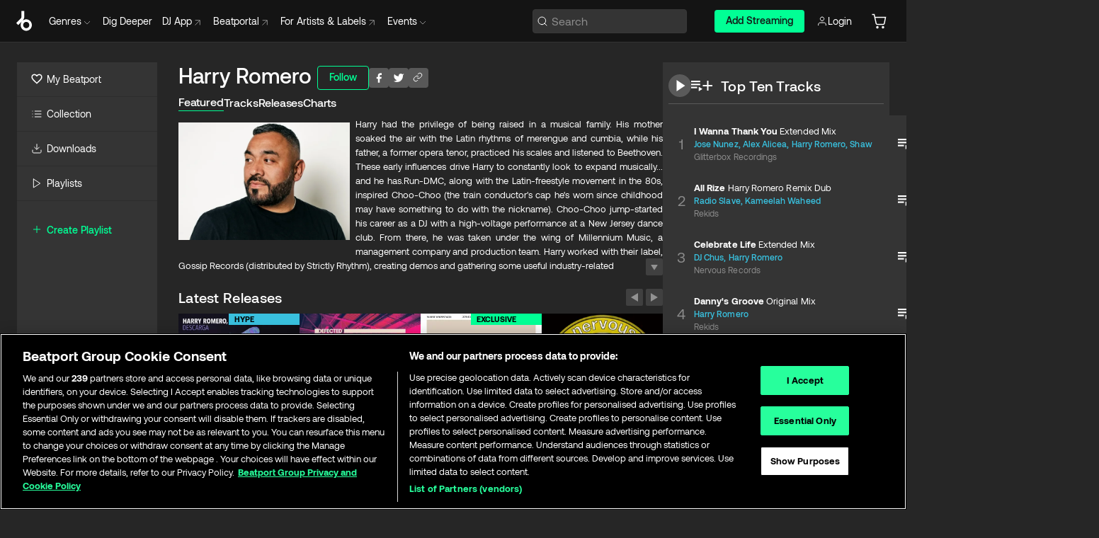

--- FILE ---
content_type: text/html; charset=utf-8
request_url: https://www.beatport.com/artist/harry-romero/88809
body_size: 96926
content:
<!DOCTYPE html><html lang="en"><head><meta charSet="utf-8" data-next-head=""/><meta name="viewport" content="width=device-width" data-next-head=""/><link rel="canonical" hrefLang="en" href="https://www.beatport.com/artist/harry-romero/88809" data-next-head=""/><link rel="alternate" hrefLang="de" href="https://www.beatport.com/de/artist/harry-romero/88809" data-next-head=""/><link rel="alternate" hrefLang="fr" href="https://www.beatport.com/fr/artist/harry-romero/88809" data-next-head=""/><link rel="alternate" hrefLang="es" href="https://www.beatport.com/es/artist/harry-romero/88809" data-next-head=""/><link rel="alternate" hrefLang="it" href="https://www.beatport.com/it/artist/harry-romero/88809" data-next-head=""/><link rel="alternate" hrefLang="ja" href="https://www.beatport.com/ja/artist/harry-romero/88809" data-next-head=""/><link rel="alternate" hrefLang="pt" href="https://www.beatport.com/pt/artist/harry-romero/88809" data-next-head=""/><link rel="alternate" hrefLang="nl" href="https://www.beatport.com/nl/artist/harry-romero/88809" data-next-head=""/><title data-next-head="">Harry Romero Music &amp; Downloads on Beatport</title><meta property="og:title" content="Harry Romero Music &amp; Downloads on Beatport" data-next-head=""/><meta property="og:description" content="Harry had the privilege of being raised in a musical family. His mother soaked the air with the Latin rhythms of merengue and cumbia, while his father, a former opera tenor, practiced his scales and listened to Beethoven. These early influences drive Harry to constantly look to expand musically... and he has.Run-DMC, along with the Latin-freestyle movement in the 80s, inspired Choo-Choo (the train conductor&#x27;s cap he&#x27;s worn since childhood may have something to do with the nickname). Choo-Choo jump-started his career as a DJ with a high-voltage performance at a New Jersey dance club. From there, he was taken under the wing of Millennium Music, a management company and production team. Harry worked with their label, Gossip Records (distributed by Strictly Rhythm), creating demos and gathering some useful industry-related knowledge.His first record, Soulfuric &quot;Urban Turban&quot; was clearly ahead of its time, weaving Arabic scatting with house grooves. Strictly Rhythm grabbed the record for release in 1995, and asked him to release a follow-up Soulfuric record, called &quot;Sea Of Passion&quot; which captured more Latin elements. Both records were licensed extensively, catapulting Harry&#x27;s name and music out into the world.A number of releases followed for labels like Emotive, Sex Mania, Power Music, and Gossip Records. One of Harry&#x27;s major breaks resulted from C&amp;C Music Factory&#x27;s Robert Clivilles&#x27; interest in one of Harry&#x27;s creations named &quot;Il Futuro&quot;, a house track with an Italian vocal from &quot;World&quot; EP.Robert asked Harry to write, produce, and arrange a song, &quot;Saturday Night&quot; for his 1996 LP &quot;Robi-Rob&#x27;s Club World&quot;. As expected, lots of work followed for Harry.Collaborations with his labelmates and others have been extremely important for Harry as he continues to develop his name and his body of work. Constipated Monkeys, Harry&#x27;s acclaimed partnership with Jose Nunez, has produced several percussive, funky tracks including &quot;Cro-Magnon&quot; and &quot;Erectus&quot; (Subliminal Records). The success of these tracks has launched the team into another wave of production - their 12&quot; &quot;Sunshine&quot; was released this summer. In addition, Constipated Monkeys&#x27; worldwide reputation as producers and DJs has earned them residencies at both The Ministry of Sound in London and Pacha in Ibiza, Spain.To top off Harry&#x27;s stream of new solo releases, a much- anticipated follow-up track with the stunning vocalist Inaya Day will succeed last year&#x27;s tremendous Subliminal release &quot;Just Can&#x27;t Get Enough&quot;. Harry describes this record as &quot;chalk-full of 80s rock n&#x27; roll and Latin roots.&quot;He is an impressive young man with an honest and zealous dedication to improving and honing his talents. He recognizes Dave Darlington, an engineer he has worked closely with, for inspiring him to sharpen his technical skills, and he credits the many great musicians and vocalists he&#x27;s worked with for reminding him that it&#x27;s all about the music." data-next-head=""/><meta property="og:image" content="https://geo-media.beatport.com/image_size/590x404/2c9ee6e5-ca84-4af1-8b0f-38fd855cd087.jpg" data-next-head=""/><meta name="twitter:card" content="summary_large_image" data-next-head=""/><meta name="twitter:title" content="Harry Romero Music &amp; Downloads on Beatport" data-next-head=""/><meta name="twitter:description" content="Harry had the privilege of being raised in a musical family. His mother soaked the air with the Latin rhythms of merengue and cumbia, while his father, a former opera tenor, practiced his scales and listened to Beethoven. These early influences drive Harry to constantly look to expand musically... and he has.Run-DMC, along with the Latin-freestyle movement in the 80s, inspired Choo-Choo (the train conductor&#x27;s cap he&#x27;s worn since childhood may have something to do with the nickname). Choo-Choo jump-started his career as a DJ with a high-voltage performance at a New Jersey dance club. From there, he was taken under the wing of Millennium Music, a management company and production team. Harry worked with their label, Gossip Records (distributed by Strictly Rhythm), creating demos and gathering some useful industry-related knowledge.His first record, Soulfuric &quot;Urban Turban&quot; was clearly ahead of its time, weaving Arabic scatting with house grooves. Strictly Rhythm grabbed the record for release in 1995, and asked him to release a follow-up Soulfuric record, called &quot;Sea Of Passion&quot; which captured more Latin elements. Both records were licensed extensively, catapulting Harry&#x27;s name and music out into the world.A number of releases followed for labels like Emotive, Sex Mania, Power Music, and Gossip Records. One of Harry&#x27;s major breaks resulted from C&amp;C Music Factory&#x27;s Robert Clivilles&#x27; interest in one of Harry&#x27;s creations named &quot;Il Futuro&quot;, a house track with an Italian vocal from &quot;World&quot; EP.Robert asked Harry to write, produce, and arrange a song, &quot;Saturday Night&quot; for his 1996 LP &quot;Robi-Rob&#x27;s Club World&quot;. As expected, lots of work followed for Harry.Collaborations with his labelmates and others have been extremely important for Harry as he continues to develop his name and his body of work. Constipated Monkeys, Harry&#x27;s acclaimed partnership with Jose Nunez, has produced several percussive, funky tracks including &quot;Cro-Magnon&quot; and &quot;Erectus&quot; (Subliminal Records). The success of these tracks has launched the team into another wave of production - their 12&quot; &quot;Sunshine&quot; was released this summer. In addition, Constipated Monkeys&#x27; worldwide reputation as producers and DJs has earned them residencies at both The Ministry of Sound in London and Pacha in Ibiza, Spain.To top off Harry&#x27;s stream of new solo releases, a much- anticipated follow-up track with the stunning vocalist Inaya Day will succeed last year&#x27;s tremendous Subliminal release &quot;Just Can&#x27;t Get Enough&quot;. Harry describes this record as &quot;chalk-full of 80s rock n&#x27; roll and Latin roots.&quot;He is an impressive young man with an honest and zealous dedication to improving and honing his talents. He recognizes Dave Darlington, an engineer he has worked closely with, for inspiring him to sharpen his technical skills, and he credits the many great musicians and vocalists he&#x27;s worked with for reminding him that it&#x27;s all about the music." data-next-head=""/><meta name="twitter:image" content="https://geo-media.beatport.com/image_size/590x404/2c9ee6e5-ca84-4af1-8b0f-38fd855cd087.jpg" data-next-head=""/><meta name="description" content="Harry had the privilege of being raised in a musical family. His mother soaked the air with the Latin rhythms of merengue and cumbia, while his father, a former opera tenor, practiced his scales and listened to Beethoven. These early influences drive Harry to constantly look to expand musically... and he has.Run-DMC, along with the Latin-freestyle movement in the 80s, inspired Choo-Choo (the train conductor&#x27;s cap he&#x27;s worn since childhood may have something to do with the nickname). Choo-Choo jump-started his career as a DJ with a high-voltage performance at a New Jersey dance club. From there, he was taken under the wing of Millennium Music, a management company and production team. Harry worked with their label, Gossip Records (distributed by Strictly Rhythm), creating demos and gathering some useful industry-related knowledge.His first record, Soulfuric &quot;Urban Turban&quot; was clearly ahead of its time, weaving Arabic scatting with house grooves. Strictly Rhythm grabbed the record for release in 1995, and asked him to release a follow-up Soulfuric record, called &quot;Sea Of Passion&quot; which captured more Latin elements. Both records were licensed extensively, catapulting Harry&#x27;s name and music out into the world.A number of releases followed for labels like Emotive, Sex Mania, Power Music, and Gossip Records. One of Harry&#x27;s major breaks resulted from C&amp;C Music Factory&#x27;s Robert Clivilles&#x27; interest in one of Harry&#x27;s creations named &quot;Il Futuro&quot;, a house track with an Italian vocal from &quot;World&quot; EP.Robert asked Harry to write, produce, and arrange a song, &quot;Saturday Night&quot; for his 1996 LP &quot;Robi-Rob&#x27;s Club World&quot;. As expected, lots of work followed for Harry.Collaborations with his labelmates and others have been extremely important for Harry as he continues to develop his name and his body of work. Constipated Monkeys, Harry&#x27;s acclaimed partnership with Jose Nunez, has produced several percussive, funky tracks including &quot;Cro-Magnon&quot; and &quot;Erectus&quot; (Subliminal Records). The success of these tracks has launched the team into another wave of production - their 12&quot; &quot;Sunshine&quot; was released this summer. In addition, Constipated Monkeys&#x27; worldwide reputation as producers and DJs has earned them residencies at both The Ministry of Sound in London and Pacha in Ibiza, Spain.To top off Harry&#x27;s stream of new solo releases, a much- anticipated follow-up track with the stunning vocalist Inaya Day will succeed last year&#x27;s tremendous Subliminal release &quot;Just Can&#x27;t Get Enough&quot;. Harry describes this record as &quot;chalk-full of 80s rock n&#x27; roll and Latin roots.&quot;He is an impressive young man with an honest and zealous dedication to improving and honing his talents. He recognizes Dave Darlington, an engineer he has worked closely with, for inspiring him to sharpen his technical skills, and he credits the many great musicians and vocalists he&#x27;s worked with for reminding him that it&#x27;s all about the music." data-next-head=""/><link rel="icon" type="image/x-icon" href="/images/favicon-48x48.png" data-next-head=""/><link href="https://js.recurly.com/v4/recurly.css" rel="stylesheet" type="text/css" data-next-head=""/><meta name="bp-env" content="production"/><link rel="preload" href="/icons/sprite.svg" as="image"/><link rel="preload" href="/_next/static/media/9617edd9e02a645a-s.p.ttf" as="font" type="font/ttf" crossorigin="anonymous" data-next-font="size-adjust"/><link rel="preload" href="/_next/static/media/9438673d1e72232d-s.p.ttf" as="font" type="font/ttf" crossorigin="anonymous" data-next-font="size-adjust"/><link rel="preload" href="/_next/static/media/db5c0e5da3a6b3a9-s.p.ttf" as="font" type="font/ttf" crossorigin="anonymous" data-next-font="size-adjust"/><script id="google-analytics" data-nscript="beforeInteractive">
                (function(w,d,s,l,i){w[l]=w[l]||[];w[l].push({'gtm.start':
                new Date().getTime(),event:'gtm.js'});var f=d.getElementsByTagName(s)[0],
                j=d.createElement(s),dl=l!='dataLayer'?'&l='+l:'';j.async=true;j.src=
                'https://www.googletagmanager.com/gtm.js?id='+i+dl;f.parentNode.insertBefore(j,f);
                })(window,document,'script','dataLayer','GTM-TXN4GRJ');
            </script><link rel="preload" href="/_next/static/css/875348070ae80ebd.css" as="style"/><link rel="stylesheet" href="/_next/static/css/875348070ae80ebd.css" data-n-g=""/><noscript data-n-css=""></noscript><script defer="" nomodule="" src="/_next/static/chunks/polyfills-42372ed130431b0a.js"></script><script id="ab-tasty" src="https://try.abtasty.com/6a6f6df6afac8eb063d6dbbd68afdcc7.js" defer="" data-nscript="beforeInteractive"></script><script src="https://songbird.cardinalcommerce.com/edge/v1/songbird.js" defer="" data-nscript="beforeInteractive"></script><script id="pap_x2s6df8d" src="https://loopmasters.postaffiliatepro.com/scripts/trackjs.js" defer="" data-nscript="beforeInteractive"></script><script src="/_next/static/chunks/webpack-bf5fa797fa17c78d.js" defer=""></script><script src="/_next/static/chunks/framework-c65ff8b3b39d682e.js" defer=""></script><script src="/_next/static/chunks/main-ac975229676787c4.js" defer=""></script><script src="/_next/static/chunks/pages/_app-bdebefc483220714.js" defer=""></script><script src="/_next/static/chunks/300-af8e55573a317cef.js" defer=""></script><script src="/_next/static/chunks/7642-7da32f6e1a38c097.js" defer=""></script><script src="/_next/static/chunks/1662-bf5a1a51c032dba1.js" defer=""></script><script src="/_next/static/chunks/8359-81582e70ee0933f9.js" defer=""></script><script src="/_next/static/chunks/pages/artist/%5Bdescription%5D/%5Bid%5D-a4199844a4f5aeb3.js" defer=""></script><script src="/_next/static/wq3X6HDhWAAa9oMiZJNhq/_buildManifest.js" defer=""></script><script src="/_next/static/wq3X6HDhWAAa9oMiZJNhq/_ssgManifest.js" defer=""></script><style data-styled="" data-styled-version="6.1.19">.ijeyIR{box-sizing:border-box;display:flex;flex-direction:row;justify-content:center;align-items:center;padding:0.313rem 1rem 0.438rem;gap:0.5rem;border-radius:0.25rem;cursor:pointer;font-family:'aeonikFont','aeonikFont Fallback';font-size:0.875rem;line-height:1.25rem;font-weight:500;color:#141414;}/*!sc*/
.ijeyIR.primary{background:#01FF95;}/*!sc*/
.ijeyIR.primary:hover{background:#00E586;}/*!sc*/
.ijeyIR.primary.primary.disabled{pointer-events:none;color:#343434;background:#5A5A5A;}/*!sc*/
.ijeyIR.outline{border:0.063rem solid;border-image-source:linear-gradient( 0deg,rgba(0,0,0,0.6),rgba(0,0,0,0.6) ),linear-gradient( 0deg,#01FF95,#01FF95 );color:#01FF95;}/*!sc*/
.ijeyIR.outline:hover{border:0.063rem solid;color:#141414;background:#01FF95;}/*!sc*/
.ijeyIR.outline.outline.disabled{background:transparent;color:#01FF95;opacity:50%;}/*!sc*/
.ijeyIR.outline-secondary{border:0.063rem solid;border-color:#8C8C8C;color:#FFFFFF;}/*!sc*/
.ijeyIR.outline-secondary:hover{background:#8C8C8C;}/*!sc*/
.ijeyIR.outline-secondary.outline.disabled{background:transparent;color:#FFFFFF;opacity:50%;}/*!sc*/
.ijeyIR.tertiary{color:#FFFFFF;background:#8C8C8C;}/*!sc*/
.ijeyIR.tertiary:hover{background:#4D4D4D;}/*!sc*/
.ijeyIR.tertiary.tertiary.disabled{background:#8C8C8C;opacity:0.5;}/*!sc*/
.ijeyIR.secondary{color:#FFFFFF;background:#4D4D4D;}/*!sc*/
.ijeyIR.secondary:hover{background:#8C8C8C;}/*!sc*/
.ijeyIR.secondary.disabled{background:#8C8C8C;opacity:0.5;}/*!sc*/
.ijeyIR.danger{color:#FFFFFF;background:#CF222E;}/*!sc*/
.ijeyIR.danger:hover{background:#CF222E;}/*!sc*/
.ijeyIR.danger.disabled{background:#8C8C8C;opacity:0.5;}/*!sc*/
.ijeyIR.transparent,.ijeyIR.transparent-danger{color:#FFFFFF;border:0.125rem solid #5A5A5A;padding:0.313rem 0.75rem;gap:0.375rem;}/*!sc*/
.ijeyIR.transparent:hover{background:#5A5A5A;}/*!sc*/
.ijeyIR.transparent-danger:hover{border:0.125rem solid #CF222E;background:#CF222E;}/*!sc*/
.ijeyIR.link{color:#FFFFFF;}/*!sc*/
.ijeyIR.primary-link{color:#01FF95;}/*!sc*/
.ijeyIR.primary-link.disabled{cursor:default;}/*!sc*/
.ijeyIR.text{color:#B3B3B3;}/*!sc*/
.ijeyIR.text:hover{color:#FFFFFF;text-decoration:underline;}/*!sc*/
.ijeyIR.underline-link{color:#B3B3B3;text-decoration:underline;padding:0.25rem;}/*!sc*/
.ijeyIR.unstyled{background:none;border:none;padding:0;margin:0;color:inherit;background-color:transparent;}/*!sc*/
.ijeyIR.w-100{width:100%;}/*!sc*/
.ijeyIR.w-75{width:75%;}/*!sc*/
.ijeyIR.w-50{width:50%;}/*!sc*/
.ijeyIR.w-25{width:25%;}/*!sc*/
.ijeyIR.squared{padding:0.313rem;}/*!sc*/
data-styled.g1[id="Button-style__ButtonStyled-sc-d61a654-0"]{content:"ijeyIR,"}/*!sc*/
.juetxu{position:relative;margin-left:0.75rem;padding:0.5rem 0;}/*!sc*/
.juetxu a,.juetxu button{display:flex;flex-direction:row;gap:0.3125rem;cursor:pointer;align-items:center;padding:0.313rem 0.25rem 0.438rem 0.25rem;color:#FFFFFF;}/*!sc*/
.juetxu a svg,.juetxu button svg{stroke:#FFFFFF;}/*!sc*/
@media (min-width: 1200px){.juetxu a:hover,.juetxu button:hover{color:#01FF95;}.juetxu a:hover svg,.juetxu button:hover svg{stroke:#01FF95;}}/*!sc*/
@media (min-width: 1200px){.juetxu a,.juetxu button{padding:0;}.juetxu a svg,.juetxu button svg{width:1.3rem;height:1.3rem;}}/*!sc*/
data-styled.g31[id="HeaderCart-style__AccountCartMenuItem-sc-1d237d81-2"]{content:"juetxu,"}/*!sc*/
.NbRgr{position:absolute;top:3.6875rem;left:50%;transform:translate(-50%,1px);transition:opacity 0.2s ease;background:#141414;border-radius:0 0 1rem 1rem;display:block;z-index:900;cursor:default;opacity:0;visibility:hidden;pointer-events:none;box-shadow:0 0.5rem 1.5rem rgba(0,0,0,0.5);}/*!sc*/
.NbRgr[data-dropdown-type='genre']{width:100%;max-width:90rem;}/*!sc*/
.NbRgr[data-dropdown-type='events']{left:auto;min-width:12.5rem;margin:0 0 0 4.75rem;}/*!sc*/
.NbRgr[data-visible='true']{opacity:1;pointer-events:auto;visibility:visible;}/*!sc*/
data-styled.g42[id="HeaderDropdownToggle-style__DropdownMenu-sc-8d48e9cb-0"]{content:"NbRgr,"}/*!sc*/
.bnLgXh{display:flex;flex-direction:column;padding:0.5rem 0;}/*!sc*/
.bnLgXh a{padding:0.5rem 1.5rem;color:#B3B3B3;text-decoration:none;display:flex;align-items:center;transition:background-color 0.2s ease;}/*!sc*/
.bnLgXh a:hover{color:#FFFFFF;}/*!sc*/
.bnLgXh a:hover >svg{stroke:#01FF95;}/*!sc*/
data-styled.g44[id="HeaderEventsSubMenu-style__EventsSubMenuWrapper-sc-d3bdcde1-0"]{content:"bnLgXh,"}/*!sc*/
.enfcr{display:grid;grid-template-columns:1fr;flex-direction:row;justify-content:space-between;align-items:flex-start;width:100%;padding:1.5rem;gap:2rem;}/*!sc*/
data-styled.g50[id="HeaderGenreSubMenu-style__GenreDropDownGrid-sc-41f97c98-4"]{content:"enfcr,"}/*!sc*/
.dLqcKV{display:flex;flex-direction:row;position:absolute;top:0;left:0;right:0;z-index:1000;height:60px;width:100%;font-size:0.875rem;background:#141414;border-bottom:0.0625rem solid #333333;}/*!sc*/
.dLqcKV.header-fixed{position:fixed;}/*!sc*/
.dLqcKV ul> li{display:inline-flex;vertical-align:middle;}/*!sc*/
.dLqcKV span:not(.new_tag){display:flex;flex-direction:row;}/*!sc*/
.dLqcKV span:not(.new_tag) >img{margin-right:0.25rem;}/*!sc*/
.dLqcKV span:not(.new_tag) svg{stroke:#8C8C8C;}/*!sc*/
@keyframes slideDown{from{transform:translateY(-100%);}to{transform:translateY(0);}}/*!sc*/
data-styled.g52[id="Header-style__HeaderWrapper-sc-8ba2c440-0"]{content:"dLqcKV,"}/*!sc*/
.iNvsde{display:flex;flex-direction:row;width:100%;max-width:90rem;margin:0 auto;align-items:center;}/*!sc*/
.iNvsde svg{stroke:#8C8C8C;}/*!sc*/
.iNvsde >ul .dropdown_menu{animation:growDown 300ms ease-in-out forwards;transform-origin:top center;}/*!sc*/
.iNvsde >ul >li{line-height:1.25rem;padding:1.25rem 0.4375rem;cursor:pointer;}/*!sc*/
.iNvsde >ul >li.header_item:not(.dropdown_toggle):hover div{display:flex;}/*!sc*/
.iNvsde >ul >li.account button{padding:0;}/*!sc*/
.iNvsde >ul >li button{font-weight:400;}/*!sc*/
.iNvsde >ul .header_item [aria-expanded="true"] .rotatable svg{stroke:#01FF95;transform:rotate(180deg);margin-top:0.3125rem;}/*!sc*/
.iNvsde >ul .header_item .svg_wrapper{display:flex;align-items:center;height:100%;}/*!sc*/
.iNvsde >ul .header_item .svg_wrapper img{border-radius:50%;}/*!sc*/
.iNvsde >ul .header_item a[target="_blank"]:hover svg{stroke:#01FF95;}/*!sc*/
.iNvsde span{align-items:center;}/*!sc*/
.iNvsde span >img{margin-left:0.125rem;margin-bottom:0.0625rem;}/*!sc*/
@keyframes growDown{0%{transform:scaleY(0);}100%{transform:scaleY(1);}}/*!sc*/
data-styled.g54[id="Header-style__DesktopHeader-sc-8ba2c440-2"]{content:"iNvsde,"}/*!sc*/
.gSbytK{min-width:8rem;margin-left:1rem;}/*!sc*/
.gSbytK >li{padding:0 0 0 0.25rem;}/*!sc*/
.gSbytK >li button{padding:0.8rem 0.75rem 0.5rem 0.25rem;}/*!sc*/
@media (min-width: 768px){.gSbytK{width:100%;}}/*!sc*/
@media (min-width: 1200px){.gSbytK{min-width:44.5rem;}}/*!sc*/
data-styled.g55[id="Header-style__LeftRegion-sc-8ba2c440-3"]{content:"gSbytK,"}/*!sc*/
.kkpwdl{display:flex;justify-content:flex-end;align-items:center;width:100%;padding-right:1.25rem;}/*!sc*/
.kkpwdl .svg_wrapper{display:flex;align-items:center;height:100%;}/*!sc*/
.kkpwdl div.account_avatar{width:2rem;height:2rem;}/*!sc*/
.kkpwdl div.account_avatar img{border-radius:50%;}/*!sc*/
.kkpwdl .subscription_button a{padding:0.313rem 1rem 0.438rem;border-radius:0.25rem;font-weight:500;color:#141414;background:#01FF95;}/*!sc*/
.kkpwdl .subscription_button a:hover{background:#00E586;}/*!sc*/
@media (min-width: 768px){.kkpwdl{min-width:9.5rem;max-width:49.375rem;}}/*!sc*/
@media (min-width: 1200px){.kkpwdl li.search:first-child{width:100%;max-width:28.375rem;padding:0 0.5rem 0 0;}.kkpwdl li.subscription_button{min-width:9rem;}}/*!sc*/
data-styled.g56[id="Header-style__RightRegion-sc-8ba2c440-4"]{content:"kkpwdl,"}/*!sc*/
.jbAoJh{height:1.8125rem;width:1.375rem;margin-right:0.625rem;}/*!sc*/
data-styled.g59[id="Header-style__BeatportLogoLarge-sc-8ba2c440-7"]{content:"jbAoJh,"}/*!sc*/
.dtastp{display:flex;align-items:center;width:100%;max-width:28.375rem;padding:0 1.5rem;}/*!sc*/
.dtastp >button>svg{margin-right:1.25rem;height:1.25rem;stroke-width:0.125rem;}/*!sc*/
data-styled.g62[id="Header-style__HeaderSearchWrapper-sc-8ba2c440-10"]{content:"dtastp,"}/*!sc*/
.biDNjJ{display:flex;flex:1;width:100%;border:0.0625rem solid #383838;border-radius:0.25rem;background:#343434;}/*!sc*/
.biDNjJ:focus-within{border:0.0625rem solid #01FF95;box-shadow:0px 0px 0px 3px rgba(1, 255, 149, 0.15);outline:0.125rem solid transparent;outline-offset:0.125rem;}/*!sc*/
.biDNjJ div:first-child{display:flex;align-items:center;pointer-events:none;margin-left:0.3125rem;}/*!sc*/
.biDNjJ button{display:flex;align-items:center;margin-right:0.625rem;z-index:100000;}/*!sc*/
.biDNjJ img{margin-left:0.3125rem;margin-top:0.0625rem;height:1rem;width:1rem;}/*!sc*/
.biDNjJ input{height:2rem;margin-left:0.3125rem;width:100%;background:inherit;outline:none;border:none;}/*!sc*/
.biDNjJ input::placeholder{color:#8C8C8C;}/*!sc*/
data-styled.g63[id="Header-style__HeaderSearch-sc-8ba2c440-11"]{content:"biDNjJ,"}/*!sc*/
.euLgcx{font-size:max(100%,16px);}/*!sc*/
.euLgcx:focus::placeholder{color:transparent;}/*!sc*/
data-styled.g66[id="Search-style__SearchInput-sc-224b2fdd-1"]{content:"euLgcx,"}/*!sc*/
.fJivyZ{position:fixed;top:3.75rem;left:calc(100% - 370px);width:22.5rem;display:flex;flex-direction:column;gap:0.5rem;font-size:0.875rem;line-height:1.25rem;z-index:999;}/*!sc*/
@media (min-width: 580px){.fJivyZ{left:calc(100% - 385px);}}/*!sc*/
@media (min-width: 768px){.fJivyZ{left:calc(100% - 385px);}}/*!sc*/
@media (min-width: 1200px){.fJivyZ{left:calc(100% - 385px);}}/*!sc*/
@media (min-width: 1440px){.fJivyZ{left:initial;right:calc((100% - 1371px) / 2);}}/*!sc*/
data-styled.g99[id="Notifications-style__Wrapper-sc-212da99e-1"]{content:"fJivyZ,"}/*!sc*/
.eRdJSx{display:flex;flex-direction:row;justify-content:center;align-items:center;float:inline-end;}/*!sc*/
data-styled.g111[id="AddToCart-style__Control-sc-c1c0d228-0"]{content:"eRdJSx,"}/*!sc*/
.gnZIxO{border:none;margin:0;padding:0;font:inherit;background:transparent;cursor:pointer;width:3.75rem;background:#FF53A0;color:#FFFFFF;border-radius:0.25rem 0rem 0rem 0.25rem;padding:0.25rem 0.5rem;font-family:'aeonikFont','aeonikFont Fallback';font-style:normal;font-weight:700;font-size:0.75rem;line-height:1rem;text-align:center;}/*!sc*/
data-styled.g114[id="AddToCart-style__PriceButton-sc-c1c0d228-3"]{content:"gnZIxO,"}/*!sc*/
.cEcpzi{border:none;margin:0;padding:0;font:inherit;background:transparent;cursor:pointer;background:#d64988;border-radius:0rem 0.25rem 0.25rem 0rem;padding:0.25rem;font-weight:700;font-size:0.75rem;line-height:1rem;}/*!sc*/
.cEcpzi i{margin:0.25rem;display:inline-block;vertical-align:middle;border-left:0.25rem solid transparent;border-right:0.25rem solid transparent;border-top:0.25rem solid #FFFFFF;}/*!sc*/
.cEcpzi >div>svg{width:1rem;height:1rem;}/*!sc*/
data-styled.g116[id="AddToCart-style__ArrowButton-sc-c1c0d228-5"]{content:"cEcpzi,"}/*!sc*/
.bZCrsf{display:none;flex-direction:center;justify-content:center;background:#000;padding:4px;font-weight:400;font-size:12px;line-height:16px;border-radius:8px;transition:background 0.2s;background:#141414;color:#FFFFFF;text-align:center;padding:4px 4px;width:86px;position:absolute;z-index:2;filter:none;left:50%;margin-left:-43px;}/*!sc*/
.bZCrsf.top{bottom:155%;}/*!sc*/
.bZCrsf.top:after{position:absolute;content:"";top:100%;left:50%;margin-left:-5px;border:5px solid transparent;border-top-color:#141414;}/*!sc*/
.bZCrsf.top-left{bottom:155%;left:-60%;}/*!sc*/
.bZCrsf.top-left:after{position:absolute;content:"";top:100%;margin-right:-50px;border:5px solid transparent;border-top-color:#141414;}/*!sc*/
.bZCrsf.top-right{bottom:155%;right:-60%;}/*!sc*/
.bZCrsf.top-right:after{position:absolute;content:"";top:100%;margin-left:-50px;border:5px solid transparent;border-top-color:#141414;}/*!sc*/
.bZCrsf.bottom{top:115%;}/*!sc*/
.bZCrsf.bottom:before{position:absolute;content:"";bottom:100%;left:50%;margin-left:-5px;border:5px solid transparent;border-bottom-color:#141414;}/*!sc*/
.bZCrsf.left{right:calc(100% + 0.4rem);top:0;bottom:0;margin:auto 0;left:unset;margin-left:unset;height:1.7rem;padding:0.3rem 0.6rem;width:600px;max-width:max-content;}/*!sc*/
.bZCrsf.left:after{position:absolute;content:"";top:50%;left:100%;margin-top:-5px;border:5px solid transparent;border-left-color:#141414;}/*!sc*/
data-styled.g119[id="Tooltip-style__TooltipContainer-sc-715cbc58-0"]{content:"bZCrsf,"}/*!sc*/
.gMqswG{position:relative;}/*!sc*/
.gMqswG:hover .Tooltip-style__TooltipContainer-sc-715cbc58-0{display:flex;}/*!sc*/
data-styled.g120[id="Tooltip-style__Wrapper-sc-715cbc58-1"]{content:"gMqswG,"}/*!sc*/
.kFZIkq{display:flex;align-items:center;position:relative;}/*!sc*/
.kFZIkq:hover svg{filter:drop-shadow(0 0 7px #fff);}/*!sc*/
.kFZIkq:disabled svg{filter:unset;}/*!sc*/
data-styled.g121[id="AddToPlaylist-style__Control-sc-656bcea4-0"]{content:"kFZIkq,"}/*!sc*/
.hUFVVX{display:flex;align-items:center;position:relative;}/*!sc*/
.hUFVVX:hover svg{filter:drop-shadow(0 0 7px #fff);}/*!sc*/
.hUFVVX:disabled svg{filter:unset;}/*!sc*/
data-styled.g122[id="AddToQueue-style__Control-sc-2c5d32af-0"]{content:"hUFVVX,"}/*!sc*/
.kyoyxE{display:flex;align-items:center;position:relative;}/*!sc*/
.kyoyxE:hover svg{filter:drop-shadow(0 0 7px #FFFFFF);fill:#FFFFFF;}/*!sc*/
.kyoyxE:disabled svg{filter:unset;}/*!sc*/
data-styled.g123[id="Play-style__Control-sc-bdba3bac-0"]{content:"kyoyxE,"}/*!sc*/
.kAYAlh{position:relative;background:#585858;border-radius:4px;padding:6px;transition:background 0.2s;}/*!sc*/
.kAYAlh.disabled{cursor:not-allowed;}/*!sc*/
.kAYAlh.enabled:hover{background:#383838;cursor:pointer;}/*!sc*/
.kAYAlh.enabled:hover .Share-style__ShareLink-sc-377d9d38-2{visibility:visible;opacity:1;}/*!sc*/
data-styled.g127[id="Share-style__Item-sc-377d9d38-3"]{content:"kAYAlh,"}/*!sc*/
.jJBBIf{display:flex;flex-direction:row;justify-content:space-between;align-items:center;gap:8px;}/*!sc*/
data-styled.g128[id="Share-style__Wrapper-sc-377d9d38-4"]{content:"jJBBIf,"}/*!sc*/
.fRfnMo{text-overflow:ellipsis;overflow:hidden;width:auto;}/*!sc*/
data-styled.g133[id="Marquee-style__MarqueeElement-sc-b0373cc7-0"]{content:"fRfnMo,"}/*!sc*/
.cgyUez{overflow:hidden;width:100%;display:grid;grid-auto-flow:column;position:relative;white-space:nowrap;}/*!sc*/
.cgyUez>.Marquee-style__MarqueeElement-sc-b0373cc7-0{display:inline-block;width:max-content;}/*!sc*/
.cgyUez>.Marquee-style__MarqueeElement-sc-b0373cc7-0:nth-child(2){margin-left:16px;visibility:hidden;}/*!sc*/
.cgyUez>.Marquee-style__MarqueeElement-sc-b0373cc7-0{white-space:nowrap;}/*!sc*/
.REvIQ{overflow:hidden;width:100%;display:grid;grid-auto-flow:column;position:relative;}/*!sc*/
.REvIQ>.Marquee-style__MarqueeElement-sc-b0373cc7-0{display:inline-block;width:max-content;}/*!sc*/
.REvIQ>.Marquee-style__MarqueeElement-sc-b0373cc7-0:nth-child(2){margin-left:16px;visibility:hidden;}/*!sc*/
data-styled.g134[id="Marquee-style__MarqueeWrapper-sc-b0373cc7-1"]{content:"cgyUez,REvIQ,"}/*!sc*/
.jauYou{display:grid;grid-template-columns:1fr;width:100%;}/*!sc*/
data-styled.g135[id="Marquee-style__MarqueeGrid-sc-b0373cc7-2"]{content:"jauYou,"}/*!sc*/
.gElEAY{font-family:'aeonikFont','aeonikFont Fallback';font-style:normal;font-weight:500;font-size:11px;line-height:16px;letter-spacing:0.005em;color:#39C0DE;}/*!sc*/
.gElEAY a:hover{text-decoration:underline;}/*!sc*/
data-styled.g136[id="ArtistNames-sc-9ed174b1-0"]{content:"gElEAY,"}/*!sc*/
.cAooPL{position:absolute;right:0;top:0;height:5rem;width:2.5rem;overflow:hidden;transition:width 0.2s ease-in-out;color:#FFFFFF;}/*!sc*/
data-styled.g163[id="Lists-shared-style__ItemControls-sc-6feadcf4-3"]{content:"cAooPL,"}/*!sc*/
.lkYQEm{width:100%;display:flex;flex-direction:column;align-content:center;justify-content:flex-start;white-space:nowrap;overflow:hidden;text-overflow:ellipsis;}/*!sc*/
.lkYQEm a:hover{text-decoration:underline;}/*!sc*/
data-styled.g164[id="Lists-shared-style__MetaRow-sc-6feadcf4-4"]{content:"lkYQEm,"}/*!sc*/
.chcLip{cursor:pointer;}/*!sc*/
data-styled.g165[id="Lists-shared-style__MoreButton-sc-6feadcf4-5"]{content:"chcLip,"}/*!sc*/
.cBBuRu{cursor:pointer;}/*!sc*/
data-styled.g166[id="Lists-shared-style__MoreButtonDots-sc-6feadcf4-6"]{content:"cBBuRu,"}/*!sc*/
.bvzgZS{font-family:'aeonikFont','aeonikFont Fallback';font-style:normal;font-weight:700;font-size:0.688rem;line-height:1.25rem;letter-spacing:0.005em;color:#FFFFFF;}/*!sc*/
.bvzgZS span{font-weight:400;}/*!sc*/
data-styled.g168[id="Lists-shared-style__ItemName-sc-6feadcf4-8"]{content:"bvzgZS,"}/*!sc*/
.cyCktm{display:flex;justify-content:center;font-family:'aeonikFont','aeonikFont Fallback';font-style:normal;font-weight:400;font-size:1.25rem;line-height:2rem;text-align:center;width:2.25rem;min-width:2.25rem;}/*!sc*/
data-styled.g169[id="Lists-shared-style__ItemNumber-sc-6feadcf4-9"]{content:"cyCktm,"}/*!sc*/
.fDbgAE{display:flex;flex-direction:row;align-items:center;justify-content:flex-start;width:calc(100% - 7.813rem);height:100%;position:absolute;left:5rem;overflow-x:clip;padding-right:1rem;}/*!sc*/
data-styled.g170[id="Lists-shared-style__ItemMeta-sc-6feadcf4-10"]{content:"fDbgAE,"}/*!sc*/
.Mcnhe{width:100%;height:100%;position:absolute;display:flex;flex-direction:column;align-items:center;justify-content:center;gap:0.5rem;left:100%;transition:left 0.2s ease-in-out;background:#343434;color:#FFFFFF;}/*!sc*/
.Mcnhe div.actions{width:100%;height:100%;display:flex;align-items:center;justify-content:center;flex-direction:row;gap:0.5rem;padding-left:1.25rem;}/*!sc*/
@media (min-width: 1200px){.Mcnhe div.actions{justify-content:flex-start;}}/*!sc*/
.Mcnhe div.actions span.unavailable{padding:1.25rem;}/*!sc*/
.Mcnhe div.cart-list-actions{display:flex;align-items:center;justify-content:center;}/*!sc*/
.Mcnhe div.cart-actions{width:100%;height:100%;display:flex;align-items:center;justify-content:center;flex-direction:row;gap:1rem;padding-left:0;flex-wrap:wrap;}/*!sc*/
data-styled.g171[id="Lists-shared-style__ItemActions-sc-6feadcf4-11"]{content:"Mcnhe,"}/*!sc*/
.eEYWVW{display:flex;flex-direction:column;text-align:center;align-items:center;justify-content:center;gap:0.5rem;height:100%;width:2.5rem;border-left:0.063rem solid #262626;}/*!sc*/
.eEYWVW.borderless{border-left:none;}/*!sc*/
.eEYWVW .tombstoned{opacity:0.15;}/*!sc*/
.eEYWVW .selectable:hover{opacity:1;}/*!sc*/
data-styled.g172[id="Lists-shared-style__ItemButtons-sc-6feadcf4-12"]{content:"eEYWVW,"}/*!sc*/
.cvwwiK{display:flex;overflow:hidden;max-width:max-content;}/*!sc*/
data-styled.g173[id="Lists-shared-style__TitleRow-sc-6feadcf4-13"]{content:"cvwwiK,"}/*!sc*/
.JQzmD{position:relative;display:flex;flex-direction:row;justify-content:space-between;align-items:center;width:100%;height:5rem;background:#343434;font-family:'aeonikFont','aeonikFont Fallback';font-style:normal;font-weight:400;font-size:0.688rem;line-height:1.25rem;letter-spacing:0.005em;color:#8C8C8C;}/*!sc*/
.JQzmD.current{background:#494949;}/*!sc*/
.JQzmD.current .Lists-shared-style__ItemActions-sc-6feadcf4-11{background:#494949;}/*!sc*/
.JQzmD.tombstoned{background:#282828;}/*!sc*/
.JQzmD.tombstoned a{pointer-events:none;}/*!sc*/
.JQzmD.tombstoned:hover{background:#282828;}/*!sc*/
.JQzmD .Lists-shared-style__ItemControls-sc-6feadcf4-3{overflow:visible;}/*!sc*/
.JQzmD.actions .Lists-shared-style__ItemActions-sc-6feadcf4-11{left:0;}/*!sc*/
.JQzmD .play-hover{display:none;justify-content:center;align-items:center;text-align:center;width:2.25rem;min-width:2.25rem;}/*!sc*/
.JQzmD.no-artwork .Lists-shared-style__ItemMeta-sc-6feadcf4-10{left:0;width:calc(100% - 3.125rem);}/*!sc*/
.JQzmD.partial-artwork .Lists-shared-style__ItemMeta-sc-6feadcf4-10{left:3rem;width:calc(100% - 5rem);}/*!sc*/
@media (min-width: 1200px){.JQzmD.partial-artwork .Lists-shared-style__ItemMeta-sc-6feadcf4-10{width:calc(100% - 3.125rem);}}/*!sc*/
.JQzmD.force-hover span.play{display:none;}/*!sc*/
.JQzmD.force-hover .Lists-shared-style__ItemControls-sc-6feadcf4-3{display:none;width:calc(100% - 3.125rem);}/*!sc*/
.JQzmD.force-hover:hover .play-hover{display:flex;}/*!sc*/
.JQzmD.force-hover:hover .Lists-shared-style__ItemNumber-sc-6feadcf4-9{display:none;}/*!sc*/
.JQzmD.force-hover:hover .Lists-shared-style__TitleRow-sc-6feadcf4-13{max-width:calc(100% - 8.625rem);}/*!sc*/
@media (min-width: 1440px){.JQzmD.force-hover:hover .Lists-shared-style__TitleRow-sc-6feadcf4-13{max-width:calc(100% - 10.5rem);}}/*!sc*/
.JQzmD.force-hover:hover .Lists-shared-style__ItemActions-sc-6feadcf4-11{justify-content:flex-start;left:8.625rem;}/*!sc*/
@media (min-width: 1440px){.JQzmD.force-hover:hover .Lists-shared-style__ItemActions-sc-6feadcf4-11{left:10.5rem;}}/*!sc*/
.JQzmD.force-hover.partial-artwork:hover .Lists-shared-style__ItemActions-sc-6feadcf4-11{left:5.5rem;}/*!sc*/
@media (min-width: 1440px){.JQzmD.force-hover.partial-artwork:hover .Lists-shared-style__ItemActions-sc-6feadcf4-11{left:7.5rem;}}/*!sc*/
.JQzmD.force-hover.no-artwork .Lists-shared-style__ItemMeta-sc-6feadcf4-10{left:0;width:100%;}/*!sc*/
.JQzmD.cart-list .Lists-shared-style__ItemActions-sc-6feadcf4-11{gap:0;}/*!sc*/
.JQzmD.cart-list .Lists-shared-style__ItemActions-sc-6feadcf4-11 div.actions{justify-content:center;}/*!sc*/
.JQzmD.cart-list .Lists-shared-style__ItemActions-sc-6feadcf4-11 div.cart-actions{margin-top:0.5rem;margin-bottom:0.5rem;}/*!sc*/
.JQzmD svg.album-cover{display:none;position:absolute;margin-left:1.25rem;}/*!sc*/
.JQzmD:hover{background:#494949;}/*!sc*/
.JQzmD:hover svg.album-cover{display:inline;}/*!sc*/
.JQzmD:hover .Lists-shared-style__ItemActions-sc-6feadcf4-11{background:#494949;}/*!sc*/
data-styled.g174[id="Lists-shared-style__Item-sc-6feadcf4-14"]{content:"JQzmD,"}/*!sc*/
.elOLyA.row{display:grid;grid-template-columns:repeat(auto-fit,minmax(16.875rem,1fr));gap:0.5rem;padding:1rem 0;width:100%;}/*!sc*/
.elOLyA.row.panel-list{grid-template-columns:repeat(auto-fit,minmax(20rem,1fr));}/*!sc*/
.elOLyA.row.recommended{padding-bottom:0;}/*!sc*/
@media (min-width: 1024px){.elOLyA.row{grid-template-columns:repeat(auto-fit,minmax(20rem,1fr));}}/*!sc*/
.elOLyA.column{display:flex;flex-direction:column;width:100%;gap:0.25rem;padding:1rem 0;}/*!sc*/
.elOLyA .droppable{display:flex;flex-direction:column;gap:0.5rem;}/*!sc*/
data-styled.g175[id="Lists-shared-style__Wrapper-sc-6feadcf4-15"]{content:"elOLyA,"}/*!sc*/
.gnNNLl{display:flex;align-items:center;justify-content:flex-start;position:fixed;bottom:calc(0px + 1rem);right:1rem;height:2.5rem;padding:0 1rem;font-weight:500;background:#39C0DE;border-radius:2rem;color:#141414;overflow:hidden;transition:all 0.5s ease-in-out;z-index:3;max-width:2.5rem;}/*!sc*/
.gnNNLl >svg{min-width:1rem;min-height:1rem;margin-left:-0.2rem;margin-right:0.5rem;}/*!sc*/
.gnNNLl >span{transition:opacity 0.4s ease-in-out;opacity:0;}/*!sc*/
@media (min-width: 1024px){.gnNNLl{bottom:6rem;}.gnNNLl:hover{max-width:15rem;}.gnNNLl:hover >span{opacity:1;}}/*!sc*/
data-styled.g222[id="FeedbackButton-style__ButtonStyled-sc-f2d33d4-0"]{content:"gnNNLl,"}/*!sc*/
.ihbzho{background-color:#343434;display:flex;min-height:25rem;justify-content:center;padding:3rem 1.25rem 11rem 1.25rem;}/*!sc*/
@media (min-width: 1024px){.ihbzho{padding:3rem 1.25rem 7.7rem 1.25rem;}}/*!sc*/
data-styled.g234[id="Footer-style__FooterContainer-sc-b43f8293-0"]{content:"ihbzho,"}/*!sc*/
.fgpLBj{max-width:90rem;width:100%;margin:0 auto;display:flex;justify-content:space-between;gap:2rem 1rem;flex-direction:column;}/*!sc*/
@media (min-width: 768px){.fgpLBj{flex-direction:row;}}/*!sc*/
@media (min-width: 1024px){.fgpLBj{gap:2rem;}}/*!sc*/
@media (min-width: 1200px){.fgpLBj{padding:0 1.5rem;}}/*!sc*/
data-styled.g235[id="Footer-style__FooterMaxWidth-sc-b43f8293-1"]{content:"fgpLBj,"}/*!sc*/
.gUEqWx{display:flex;flex-direction:column;gap:2.5rem;flex:0 1 auto;order:1;min-width:15rem;justify-content:space-between;}/*!sc*/
@media (min-width: 1024px){.gUEqWx{min-width:16.25rem;}}/*!sc*/
data-styled.g236[id="Footer-style__BrandColumnContainer-sc-b43f8293-2"]{content:"gUEqWx,"}/*!sc*/
.byMywd{display:flex;flex-direction:column;justify-content:start;gap:2.5rem;}/*!sc*/
data-styled.g237[id="Footer-style__BrandWrapper-sc-b43f8293-3"]{content:"byMywd,"}/*!sc*/
.doukfB{display:flex;flex-wrap:wrap;align-items:center;gap:1rem;padding-right:0.625rem;}/*!sc*/
data-styled.g238[id="Footer-style__SocialLinksContainer-sc-b43f8293-4"]{content:"doukfB,"}/*!sc*/
.deeKUU{display:flex;flex-wrap:wrap;flex:1 1 auto;row-gap:2rem;max-width:45rem;order:3;justify-content:space-between;gap:1rem;}/*!sc*/
@media (min-width: 768px){.deeKUU{flex-wrap:nowrap;order:2;}}/*!sc*/
data-styled.g239[id="Footer-style__LinksColumnContainer-sc-b43f8293-5"]{content:"deeKUU,"}/*!sc*/
.frffGF{width:100%;}/*!sc*/
@media (min-width: 580px){.frffGF{max-width:10rem;}}/*!sc*/
data-styled.g240[id="Footer-style__LinksGroup-sc-b43f8293-6"]{content:"frffGF,"}/*!sc*/
.eCVjTm{color:#FFFFFF;font-family:'aeonikFont','aeonikFont Fallback';font-style:normal;font-weight:400;font-size:1rem;line-height:1.25rem;margin-bottom:1rem;display:block;}/*!sc*/
@media (min-width: 580px){.eCVjTm{font-size:0.75rem;line-height:1rem;}}/*!sc*/
data-styled.g241[id="Footer-style__GroupTitle-sc-b43f8293-7"]{content:"eCVjTm,"}/*!sc*/
.isQSnn{list-style:none;padding:0;}/*!sc*/
data-styled.g242[id="Footer-style__LinksList-sc-b43f8293-8"]{content:"isQSnn,"}/*!sc*/
.jkWbFH{color:#8C8C8C;font-family:'aeonikFont','aeonikFont Fallback';font-style:normal;font-weight:400;font-size:1rem;line-height:1.25rem;}/*!sc*/
.jkWbFH a,.jkWbFH button{cursor:pointer;}/*!sc*/
.jkWbFH button{text-align:start;font-weight:inherit;font-size:inherit;line-height:inherit;}/*!sc*/
.jkWbFH .listItemLink:hover,.jkWbFH button:hover{color:rgba(255,255,255,0.9);}/*!sc*/
@media (min-width: 580px){.jkWbFH{font-size:0.75rem;line-height:1rem;}}/*!sc*/
data-styled.g243[id="Footer-style__ListItem-sc-b43f8293-9"]{content:"jkWbFH,"}/*!sc*/
.bUSfnx{min-width:10.5rem;min-height:3.25rem;}/*!sc*/
data-styled.g244[id="Footer-style__LogoWrapper-sc-b43f8293-10"]{content:"bUSfnx,"}/*!sc*/
.dleova{display:block;color:#8C8C8C;font-size:0.75rem;font-family:'aeonikFont','aeonikFont Fallback';font-style:normal;font-weight:400;}/*!sc*/
data-styled.g245[id="Footer-style__Copyright-sc-b43f8293-11"]{content:"dleova,"}/*!sc*/
.fDLgIy{display:flex;flex-direction:row;gap:1rem;order:2;}/*!sc*/
@media (min-width: 768px){.fDLgIy{flex-direction:column;}}/*!sc*/
.fDLgIy a{width:fit-content;}/*!sc*/
data-styled.g246[id="Footer-style__MobileAppLinks-sc-b43f8293-12"]{content:"fDLgIy,"}/*!sc*/
.goQabg{display:flex;flex-direction:row;min-width:171px;width:208px;max-width:320px;position:sticky;max-height:calc(100vh - (60px + 7.625rem));top:calc(60px + 1.75rem);margin-left:1.5rem;}/*!sc*/
.goQabg .sidebar-content{background-color:#343434;flex:1;}/*!sc*/
.goQabg .sidebar-resizer{flex-grow:0;flex-shrink:0;flex-basis:0.375rem;justify-self:flex-end;cursor:col-resize;resize:horizontal;}/*!sc*/
.goQabg .sidebar-resizer:hover{width:0.1875rem;background-color:#141414;}/*!sc*/
data-styled.g247[id="Sidebar-style__DesktopSidebar-sc-800fab19-0"]{content:"goQabg,"}/*!sc*/
.kESCaB{position:relative;display:flex;align-items:center;font-size:1.25rem;padding:0.25rem 1.5rem;line-height:1.75rem;transition:all 0.1s ease-in-out;width:max-content;cursor:pointer;}/*!sc*/
@media (min-width: 1200px){.kESCaB{border-bottom:0.0625rem solid #2D2D2D;padding:0.75rem 1.25rem;margin-left:0;font-size:0.875rem;line-height:1.5rem;width:auto;}.kESCaB:hover{cursor:pointer;background-color:#2D2D2D;box-shadow:inset 0.125rem 0 0 0 #01FF95;}}/*!sc*/
.kESCaB svg{margin-right:0.5rem;width:1.5rem!important;height:auto!important;}/*!sc*/
.kESCaB .forward-arrow{width:0.9rem!important;height:0.9rem!important;margin-left:0.375rem;}/*!sc*/
@media (min-width: 1200px){.kESCaB svg{margin-right:0.375rem;width:1rem!important;height:1rem!important;}}/*!sc*/
data-styled.g254[id="Sidebar-style__SidebarLink-sc-800fab19-7"]{content:"kESCaB,"}/*!sc*/
.keYBJI{margin:0.5rem auto;background-color:#333333;width:calc(100% - 2 * 0.9375rem);height:0.0625rem;}/*!sc*/
data-styled.g257[id="Sidebar-style__HorizontalBar-sc-800fab19-10"]{content:"keYBJI,"}/*!sc*/
.kiDEvL{color:#01FF95;text-transform:capitalize;font-weight:500;font-size:1rem;align-items:flex-start;}/*!sc*/
.kiDEvL a{display:flex;align-items:center;}/*!sc*/
.kiDEvL:hover{color:#00E586;}/*!sc*/
@media (min-width: 1200px){.kiDEvL{font-size:0.875rem;}}/*!sc*/
.kiDEvL svg{margin-right:0.375rem;}/*!sc*/
data-styled.g260[id="Sidebar-style__CreatePlaylist-sc-800fab19-13"]{content:"kiDEvL,"}/*!sc*/
.dQXolN{flex-grow:1;display:flex;flex-direction:column;min-height:0;padding:0 1.25rem;}/*!sc*/
.dQXolN .element{margin:0.8rem 0;}/*!sc*/
.dQXolN .mobile-playlist-element{margin-bottom:1.5rem;}/*!sc*/
.dQXolN .mobile-playlist-element:first-of-type{margin-top:1rem;}/*!sc*/
.dQXolN.content{height:3.75rem;min-height:3.75rem;max-height:3.75rem;}/*!sc*/
.dQXolN.scrollable{flex-grow:1;overflow:auto;min-height:0;}/*!sc*/
.dQXolN.scrollable::-webkit-scrollbar{width:0rem;}/*!sc*/
.dQXolN.scrollable::-webkit-scrollbar-track{background-color:#343434;}/*!sc*/
.dQXolN.scrollable::-webkit-scrollbar-thumb{background-color:#2D2D2D;}/*!sc*/
.dQXolN.scrollable:hover::-webkit-scrollbar{width:0.3125rem;}/*!sc*/
data-styled.g262[id="Sidebar-style__PlaylistSectionContent-sc-800fab19-15"]{content:"dQXolN,"}/*!sc*/
.eNoXKa{position:relative;height:calc(100% - 12.9375rem);width:100%;}/*!sc*/
.eNoXKa div.wrapper{position:absolute;top:0;bottom:0;left:0;width:100%;display:flex;flex-direction:column;}/*!sc*/
data-styled.g263[id="Sidebar-style__PlaylistSectionContainer-sc-800fab19-16"]{content:"eNoXKa,"}/*!sc*/
.hyrOKP{position:relative;width:100%;background:#262626;min-height:calc(100vh - 60px);display:flex;justify-content:center;}/*!sc*/
data-styled.g264[id="MainLayout-style__MainWrapper-sc-897186c1-0"]{content:"hyrOKP,"}/*!sc*/
.gWbuuW{padding:1.75rem 0;width:100%;max-width:1420px;display:flex;margin-top:60px;}/*!sc*/
data-styled.g265[id="MainLayout-style__Main-sc-897186c1-1"]{content:"gWbuuW,"}/*!sc*/
.evSNZg{width:100%;padding:0 1.5rem;display:flex;flex-direction:column;justify-content:start;}/*!sc*/
@media (min-width: 1024px){.evSNZg{width:calc( 100% - 208px );}}/*!sc*/
data-styled.g266[id="MainLayout-style__MainContent-sc-897186c1-2"]{content:"evSNZg,"}/*!sc*/
.dUdjma{font-family:'aeonikFont','aeonikFont Fallback';font-style:normal;font-weight:400;font-size:12px;line-height:16px;height:16px;overflow:hidden;color:#8C8C8C;}/*!sc*/
.dUdjma a:hover{text-decoration:underline;cursor:pointer;}/*!sc*/
data-styled.g293[id="ReleaseCard-style__CardLink-sc-32484474-0"]{content:"dUdjma,"}/*!sc*/
.eljCcB{display:block;width:100%;height:20px;overflow:hidden;}/*!sc*/
data-styled.g294[id="ReleaseCard-style__CropLink-sc-32484474-1"]{content:"eljCcB,"}/*!sc*/
.jiblvc{display:flex;max-width:max-content;align-items:flex-end;overflow:hidden;}/*!sc*/
data-styled.g295[id="ReleaseCard-style__ReleaseNameWrapper-sc-32484474-2"]{content:"jiblvc,"}/*!sc*/
.kzlnuP{font-family:'aeonikFont','aeonikFont Fallback';font-style:normal;font-weight:500;font-size:0.875rem;line-height:20px;letter-spacing:-0.0025em;overflow:hidden;color:#FFFFFF;}/*!sc*/
.kzlnuP:hover{text-decoration:underline;cursor:pointer;}/*!sc*/
data-styled.g296[id="ReleaseCard-style__ReleaseName-sc-32484474-3"]{content:"kzlnuP,"}/*!sc*/
.cgQlYU{display:flex;flex-direction:column;align-items:flex-start;justify-content:flex-start;width:100%;transition:top 0.2s ease-in-out;padding:8px;gap:4px;}/*!sc*/
data-styled.g297[id="ReleaseCard-style__Meta-sc-32484474-4"]{content:"cgQlYU,"}/*!sc*/
.kBaNys{width:100%;height:70px;display:flex;flex-direction:row;align-items:center;justify-content:center;flex-wrap:wrap;gap:0.75rem;padding:8px;}/*!sc*/
@media (min-width: 1024px){.kBaNys{height:24px;justify-content:space-between;gap:4px;padding:0 0 0 4px;flex-wrap:nowrap;}.kBaNys:last-child span{border-radius:0!important;}.kBaNys:last-child span.price{padding-inline:0;width:4rem;}.kBaNys:last-child span.arrow{width:1.5rem;}}/*!sc*/
data-styled.g298[id="ReleaseCard-style__Actions-sc-32484474-5"]{content:"kBaNys,"}/*!sc*/
.hjfIqN{display:flex;}/*!sc*/
.hjfIqN >:first-child{padding:0.25rem;}/*!sc*/
.hjfIqN >:first-child +*{padding:0.3125rem;}/*!sc*/
data-styled.g299[id="ReleaseCard-style__ActionsControls-sc-32484474-6"]{content:"hjfIqN,"}/*!sc*/
.gZMucT{display:flex;align-items:center;justify-content:center;position:absolute;width:100%;height:125px;top:150%;transition:top 0.2s ease-in-out;overflow:hidden;background:#343434;color:#FFFFFF;}/*!sc*/
@media (min-width: 1024px){.gZMucT{height:24px;background:#696969;visibility:hidden;opacity:0;transition:opacity 0.2s ease-in-out;}}/*!sc*/
data-styled.g300[id="ReleaseCard-style__CardActions-sc-32484474-7"]{content:"gZMucT,"}/*!sc*/
.fgTAYP{cursor:pointer;padding:0 16px;background:#343434;cursor:pointer;}/*!sc*/
data-styled.g301[id="ReleaseCard-style__CardButton-sc-32484474-8"]{content:"fgTAYP,"}/*!sc*/
.bhebzc{width:100%;display:flex;flex-direction:row;align-items:center;justify-content:center;gap:8px;background:#343434;border-top:1px solid #262626;z-index:1;}/*!sc*/
@media (min-width: 1024px){.bhebzc{display:none;}}/*!sc*/
data-styled.g302[id="ReleaseCard-style__CardControls-sc-32484474-9"]{content:"bhebzc,"}/*!sc*/
.jWRoyU{position:absolute;top:0;right:0;z-index:1;display:flex;flex-direction:column;font-family:'aeonikFont','aeonikFont Fallback';font-style:normal;font-weight:700;font-size:11px;line-height:16px;color:black;width:100px;}/*!sc*/
.jWRoyU div{padding:0 8px;}/*!sc*/
.jWRoyU div.hype{background:#39C0DE;}/*!sc*/
.jWRoyU div.exclusive{background:#01FF95;}/*!sc*/
.jWRoyU div.preorder{background:#E58900;}/*!sc*/
data-styled.g303[id="ReleaseCard-style__Badges-sc-32484474-10"]{content:"jWRoyU,"}/*!sc*/
.ehuJsC{display:block;position:relative;}/*!sc*/
data-styled.g304[id="ReleaseCard-style__ImageWrapper-sc-32484474-11"]{content:"ehuJsC,"}/*!sc*/
.ievKmy{position:relative;overflow:hidden;width:100%;display:flex;flex-direction:column;background:#343434;}/*!sc*/
.ievKmy.actions .ReleaseCard-style__CardActions-sc-32484474-7{top:calc(100% - 50px);visibility:visible;opacity:1;}/*!sc*/
@media (min-width: 1024px){.ievKmy{max-width:17.8125rem;}.ievKmy .ReleaseCard-style__CardActions-sc-32484474-7{top:unset;bottom:0;}.ievKmy:hover .ReleaseCard-style__CardActions-sc-32484474-7{visibility:visible;opacity:1;}}/*!sc*/
@media (min-width: 1440px){.ievKmy{max-width:14.15rem;}}/*!sc*/
data-styled.g305[id="ReleaseCard-style__Wrapper-sc-32484474-12"]{content:"ievKmy,"}/*!sc*/
.kfHVZn{display:flex;flex-direction:row;justify-content:flex-stary;align-items:center;padding-bottom:4px;}/*!sc*/
.kfHVZn div.title{width:100%;}/*!sc*/
data-styled.g329[id="Panel-style__Heading-sc-638eed41-0"]{content:"kfHVZn,"}/*!sc*/
.daMnIx{display:flex;flex-direction:column;padding-bottom:4px;}/*!sc*/
data-styled.g330[id="Panel-style__Wrapper-sc-638eed41-1"]{content:"daMnIx,"}/*!sc*/
.dhICQA{display:flex;width:24px;height:24px;border-radius:2px;margin-left:4px;background-color:#5A5A5A;opacity:0.5;}/*!sc*/
.dhICQA:hover{opacity:1;}/*!sc*/
data-styled.g331[id="Carousel-style__ButtonBackground-sc-67d0d2b0-0"]{content:"dhICQA,"}/*!sc*/
.kFEbbT{display:flex;flex-direction:row;white-space:nowrap;padding-right:0;}/*!sc*/
data-styled.g332[id="Carousel-style__Actions-sc-67d0d2b0-1"]{content:"kFEbbT,"}/*!sc*/
.iwDBsf{width:100%;cursor:pointer;}/*!sc*/
.iwDBsf span{display:block;width:100%;height:4px;margin:8px 0;background:#5c5c5c;}/*!sc*/
.iwDBsf.active span{background:#b3b3b3;}/*!sc*/
data-styled.g333[id="Carousel-style__Dot-sc-67d0d2b0-2"]{content:"iwDBsf,"}/*!sc*/
.klbABE{display:flex;flex-direction:row;align-items:center;justify-content:center;gap:2px;padding:8px 0;}/*!sc*/
data-styled.g334[id="Carousel-style__Dots-sc-67d0d2b0-3"]{content:"klbABE,"}/*!sc*/
.fNsetf{opacity:0;display:none;width:100%;height:auto;}/*!sc*/
.fNsetf.active{display:contents;animation:fade 0.7s ease-in-out forwards;}/*!sc*/
@keyframes fade{from{opacity:0.7;}to{opacity:1;}}/*!sc*/
data-styled.g335[id="Carousel-style__Item-sc-67d0d2b0-4"]{content:"fNsetf,"}/*!sc*/
.fptYXr{position:relative;}/*!sc*/
.fptYXr.no-margin{margin:0 -24px;}/*!sc*/
@media (min-width: 580px){.fptYXr.no-margin{margin:0;}}/*!sc*/
@media (min-width: 1024px){.fptYXr:hover .Carousel-style__PrevButton-sc-67d0d2b0-5,.fptYXr:hover .Carousel-style__NextButton-sc-67d0d2b0-6{opacity:1;visibility:visible;display:block;}}/*!sc*/
data-styled.g338[id="Carousel-style__Items-sc-67d0d2b0-7"]{content:"fptYXr,"}/*!sc*/
.cCwhGt{display:flex;flex-direction:column;}/*!sc*/
data-styled.g339[id="Carousel-style__Wrapper-sc-67d0d2b0-8"]{content:"cCwhGt,"}/*!sc*/
.jptuUt{font-family:'aeonikFont','aeonikFont Fallback';font-weight:500;font-style:normal;font-size:1.25rem;line-height:30px;letter-spacing:0.3px;}/*!sc*/
data-styled.g342[id="Typography-style__HeadingH2-sc-ffbbda25-1"]{content:"jptuUt,"}/*!sc*/
.fGHnif{display:flex;flex-direction:row;gap:8px;width:100%;padding:4px 0;}/*!sc*/
data-styled.g347[id="GridSlider-style__GridRow-sc-d15c2b15-0"]{content:"fGHnif,"}/*!sc*/
.euiBfD{display:flex;flex-direction:column;justify-content:space-between;}/*!sc*/
data-styled.g348[id="GridSlider-style__GridWrapper-sc-d15c2b15-1"]{content:"euiBfD,"}/*!sc*/
.jOvhlT{display:flex;flex-direction:row;justify-content:flex-start;align-items:center;gap:12px;height:34px;padding-right:12px;border-radius:22.5px;transition:background 0.2s;cursor:pointer;}/*!sc*/
.jOvhlT:hover{background:#343434;}/*!sc*/
data-styled.g493[id="CollectionControls-style__Controls-sc-3a6a5b4a-0"]{content:"jOvhlT,"}/*!sc*/
.cgOZtR{display:flex;flex-direction:row;justify-content:flex-start;align-items:center;gap:16px;}/*!sc*/
data-styled.g494[id="CollectionControls-style__Wrapper-sc-3a6a5b4a-1"]{content:"cgOZtR,"}/*!sc*/
.iTWPTm{padding-right:24px;}/*!sc*/
data-styled.g496[id="TopTracks-style__TitleContainer-sc-e1bea81d-1"]{content:"iTWPTm,"}/*!sc*/
.bFOIjG{display:flex;flex-direction:row;justify-content:flex-end;}/*!sc*/
data-styled.g497[id="TopTracks-style__Footer-sc-e1bea81d-2"]{content:"bFOIjG,"}/*!sc*/
.beOVXJ{background:#5a5a5a;width:100%;height:1px;margin:4px 0 0 0;}/*!sc*/
data-styled.g498[id="TopTracks-style__Line-sc-e1bea81d-3"]{content:"beOVXJ,"}/*!sc*/
.gIhYGh .Lists-shared-style__ItemName-sc-6feadcf4-8{font-size:13px;}/*!sc*/
.gIhYGh .Lists-shared-style__Item-sc-6feadcf4-14 div{font-size:12px;}/*!sc*/
@media (min-width: 1200px){.gIhYGh{padding:16px 8px 0px;background:#343434;}}/*!sc*/
data-styled.g499[id="TopTracks-style__Wrapper-sc-e1bea81d-4"]{content:"gIhYGh,"}/*!sc*/
.dOaxLS{font-family:'aeonikFont','aeonikFont Fallback';font-style:normal;font-weight:500;font-size:16px;line-height:24px;letter-spacing:-0.011em;color:#FFFFFF;}/*!sc*/
.dOaxLS.active{border-bottom:1px solid #01FF95;}/*!sc*/
data-styled.g504[id="HeadingWithBreadcrumb-style__Item-sc-e8c80757-0"]{content:"dOaxLS,"}/*!sc*/
.kiAOKR{justify-content:flex-start;align-items:center;flex-direction:row;display:flex;width:100%;gap:16px;}/*!sc*/
data-styled.g505[id="HeadingWithBreadcrumb-style__Breadcrumb-sc-e8c80757-1"]{content:"kiAOKR,"}/*!sc*/
.bYeRny{font-family:'aeonikFont','aeonikFont Fallback';font-style:normal;font-weight:500;font-size:30px;line-height:36px;padding-bottom:8px;margin-right:8px;color:#FFFFFF;}/*!sc*/
data-styled.g506[id="HeadingWithBreadcrumb-style__Title-sc-e8c80757-2"]{content:"bYeRny,"}/*!sc*/
.cgfCgj{justify-content:flex-start;align-items:flex-start;flex-direction:column;display:flex;width:100%;gap:8px;}/*!sc*/
@media (min-width: 580px){.cgfCgj{flex-direction:row;align-items:center;}}/*!sc*/
data-styled.g507[id="HeadingWithBreadcrumb-style__TitleWrapper-sc-e8c80757-3"]{content:"cgfCgj,"}/*!sc*/
.jawrBR{justify-content:flex-start;align-items:center;flex-direction:row;display:flex;gap:8px;}/*!sc*/
data-styled.g508[id="HeadingWithBreadcrumb-style__ActionsWrapper-sc-e8c80757-4"]{content:"jawrBR,"}/*!sc*/
.cwUgxi{justify-content:flex-start;align-items:center;flex-direction:column;width:100%;display:flex;gap:8px;}/*!sc*/
data-styled.g509[id="HeadingWithBreadcrumb-style__Wrapper-sc-e8c80757-5"]{content:"cwUgxi,"}/*!sc*/
.hdWnir{width:100%;display:flex;flex-direction:row;justify-content:flex-start;align-items:center;gap:8px;margin-bottom:8px;}/*!sc*/
data-styled.g510[id="HeadingWithBreadcrumb-style__ImageWrapper-sc-e8c80757-6"]{content:"hdWnir,"}/*!sc*/
.kuOaBo{display:inline-block;float:right;width:24px;height:24px;border-radius:2px;margin-left:4px;background-color:#5A5A5A;opacity:0.5;}/*!sc*/
.kuOaBo:hover{opacity:1;}/*!sc*/
data-styled.g512[id="ArtistPage-style__ButtonBackground-sc-981f07b-0"]{content:"kuOaBo,"}/*!sc*/
.eCBOqP{width:100%;text-align:justify;font-family:'aeonikFont','aeonikFont Fallback';font-style:normal;font-weight:400;font-size:13px;line-height:20px;}/*!sc*/
data-styled.g513[id="ArtistPage-style__ArtistBio-sc-981f07b-1"]{content:"eCBOqP,"}/*!sc*/
.chCVxk{width:100%;padding:8px 8px 8px 0;float:left;}/*!sc*/
@media (min-width: 580px){.chCVxk{max-width:250px;}}/*!sc*/
data-styled.g514[id="ArtistPage-style__ArtistImage-sc-981f07b-2"]{content:"chCVxk,"}/*!sc*/
.hLjRCn{width:100%;padding-bottom:16px;}/*!sc*/
data-styled.g515[id="ArtistPage-style__ArtistMeta-sc-981f07b-3"]{content:"hLjRCn,"}/*!sc*/
.cukjyv{width:100%;display:flex;flex-direction:column;}/*!sc*/
data-styled.g516[id="ArtistPage-style__MainSection-sc-981f07b-4"]{content:"cukjyv,"}/*!sc*/
.emDajY{flex-direction:column;gap:24px;}/*!sc*/
.emDajY h2{white-space:nowrap;}/*!sc*/
@media (min-width: 768px){.emDajY{display:flex;width:260px;min-width:260px;}}/*!sc*/
@media (min-width: 1200px){.emDajY{display:flex;width:320px;min-width:320px;}}/*!sc*/
@media (min-width: 1440px){.emDajY{display:flex;width:360px;min-width:360px;}}/*!sc*/
data-styled.g517[id="ArtistPage-style__RightSeciton-sc-981f07b-5"]{content:"emDajY,"}/*!sc*/
.eOiRmG{display:flex;flex-direction:row;gap:24px;}/*!sc*/
data-styled.g518[id="ArtistPage-style__Wrapper-sc-981f07b-6"]{content:"eOiRmG,"}/*!sc*/
</style></head><body class="__variable_a8b512"><div id="__next"><div><div id="bp-header"><div class="Header-style__HeaderWrapper-sc-8ba2c440-0 dLqcKV header-fixed"><div class="Header-style__DesktopHeader-sc-8ba2c440-2 iNvsde"><ul class="Header-style__LeftRegion-sc-8ba2c440-3 gSbytK"><li><a href="/"><img src="/images/beatport-logo-icon.svg" alt="Beatport Logo" class="Header-style__BeatportLogoLarge-sc-8ba2c440-7 jbAoJh"/></a></li><li class="header_item dropdown_toggle genre_toggle"><button type="button" class="Button-style__ButtonStyled-sc-d61a654-0 ijeyIR unstyled" id="genre-dropdown-menu-button" aria-haspopup="menu" aria-expanded="false" aria-controls="genre-dropdown-menu" aria-label="Genres menu"><span class="rotatable">Genres<svg role="img" fill="#8C8C8C" width="16" height="16" data-testid="icon-drop-down" focusable="false" style="min-height:16;min-width:16"><title></title><use href="/icons/sprite.svg#drop-down"></use></svg></span></button><div id="genre-dropdown-menu" aria-labelledby="genre-dropdown-menu-button" data-visible="false" data-dropdown-type="genre" class="HeaderDropdownToggle-style__DropdownMenu-sc-8d48e9cb-0 NbRgr"><div role="menu" aria-labelledby="genres-dropdown-menu" class="HeaderGenreSubMenu-style__GenreDropDownGrid-sc-41f97c98-4 enfcr"></div></div></li><li class="header_item"><a data-testid="header-mainnav-link-staffpicks" href="/staff-picks"><span>Dig Deeper</span></a></li><li class="header_item"><a data-testid="header-mainnav-link-djapp" target="_blank" rel="noopener noreferrer" href="https://dj.beatport.com/"><span>DJ App<svg role="img" fill="#8C8C8C" width="16" height="16" data-testid="icon-menu-arrow" focusable="false" style="min-height:16;min-width:16"><title></title><use href="/icons/sprite.svg#menu-arrow"></use></svg></span></a></li><li class="header_item"><a data-testid="header-mainnav-link-beatport" target="_blank" rel="noopener noreferrer" href="https://www.beatportal.com/"><span>Beatportal<svg role="img" fill="#8C8C8C" width="16" height="16" data-testid="icon-menu-arrow" focusable="false" style="min-height:16;min-width:16"><title></title><use href="/icons/sprite.svg#menu-arrow"></use></svg></span></a></li><li class="header_item"><a data-testid="header-mainnav-link-artists-labels" target="_blank" rel="noopener noreferrer" href="https://greenroom.beatport.com/"><span>For Artists &amp; Labels<svg role="img" fill="#8C8C8C" width="16" height="16" data-testid="icon-menu-arrow" focusable="false" style="min-height:16;min-width:16"><title></title><use href="/icons/sprite.svg#menu-arrow"></use></svg></span></a></li><li class="header_item dropdown_toggle"><button type="button" class="Button-style__ButtonStyled-sc-d61a654-0 ijeyIR unstyled" id="events-dropdown-menu-button" aria-haspopup="menu" aria-expanded="false" aria-controls="events-dropdown-menu" aria-label="Events menu"><span class="rotatable">Events<svg role="img" fill="#8C8C8C" width="16" height="16" data-testid="icon-drop-down" focusable="false" style="min-height:16;min-width:16"><title></title><use href="/icons/sprite.svg#drop-down"></use></svg></span></button><div id="events-dropdown-menu" aria-labelledby="events-dropdown-menu-button" data-visible="false" data-dropdown-type="events" class="HeaderDropdownToggle-style__DropdownMenu-sc-8d48e9cb-0 NbRgr"><div role="menu" class="HeaderEventsSubMenu-style__EventsSubMenuWrapper-sc-d3bdcde1-0 bnLgXh"><a href="http://greenroom.beatport.com/tickets?utm_medium=bp_store_banner&amp;utm_source=bp_store&amp;utm_campaign=2025_evergreen_greenroom&amp;utm_content=banner" target="_blank" rel="noopener noreferrer" role="menuitem">For Promoters<svg role="img" fill="#8C8C8C" width="16" height="16" data-testid="icon-menu-arrow" focusable="false" style="min-height:16;min-width:16"><title></title><use href="/icons/sprite.svg#menu-arrow"></use></svg></a><a href="http://beatportal.com/events?utm_source=beatport&amp;utm_medium=banner&amp;utm_campaign=header_banner" target="_blank" rel="noopener noreferrer" role="menuitem">Upcoming Events<svg role="img" fill="#8C8C8C" width="16" height="16" data-testid="icon-menu-arrow" focusable="false" style="min-height:16;min-width:16"><title></title><use href="/icons/sprite.svg#menu-arrow"></use></svg></a></div></div></li></ul><ul class="Header-style__RightRegion-sc-8ba2c440-4 kkpwdl"><li class="search"><div id="site-search" class="Header-style__HeaderSearchWrapper-sc-8ba2c440-10 dtastp"><div class="Header-style__HeaderSearch-sc-8ba2c440-11 biDNjJ"><div><svg role="img" fill="#8C8C8C" width="16" height="16" data-testid="icon-search" focusable="false" style="min-height:16;min-width:16"><title></title><use href="/icons/sprite.svg#search"></use></svg></div><input id="search-field" name="search-field" data-testid="header-search-input" placeholder="Search" aria-label="Search" type="search" autoComplete="no-username" class="Search-style__SearchInput-sc-224b2fdd-1 euLgcx" value=""/></div></div></li><li class="subscription_button"><a href="/subscriptions">Add Streaming</a></li><li class="header_item account"><button type="button" class="Button-style__ButtonStyled-sc-d61a654-0 ijeyIR link"><svg role="img" fill="none" width="16px" height="16px" data-testid="icon-person" focusable="false" style="min-height:16px;min-width:16px"><title></title><use href="/icons/sprite.svg#person"></use></svg><span>Login</span></button></li><li class="header_item" data-testid="header-mainnav-link-cart"><div class="HeaderCart-style__AccountCartMenuItem-sc-1d237d81-2 juetxu"><a data-testid="header-mainnav-link-cart" role="button" tabindex="0" href="/cart"><svg role="img" fill="none" width="1.5rem" height="1.5rem" data-testid="icon-shopping-cart" focusable="false" style="min-height:1.5rem;min-width:1.5rem"><title></title><use href="/icons/sprite.svg#shopping-cart"></use></svg></a></div></li></ul></div></div></div><div class="MainLayout-style__MainWrapper-sc-897186c1-0 hyrOKP"><main class="MainLayout-style__Main-sc-897186c1-1 gWbuuW"><div class="Notifications-style__Wrapper-sc-212da99e-1 fJivyZ"></div><div style="width:208px" id="sidebar-menu" class="Sidebar-style__DesktopSidebar-sc-800fab19-0 goQabg"><div class="sidebar-content"><ul aria-label="sidebar"><li><a data-testid="sidebar-nav-my-beatport" href="/my-beatport" class="Sidebar-style__SidebarLink-sc-800fab19-7 kESCaB"><svg style="height:13px;width:14px" viewBox="0 0 14 13" fill="none" xmlns="http://www.w3.org/2000/svg"><path d="M9.9987 0C8.8387 0 7.72536 0.54 6.9987 1.39333C6.27203 0.54 5.1587 0 3.9987 0C1.94536 0 0.332031 1.61333 0.332031 3.66667C0.332031 6.18667 2.5987 8.24 6.03203 11.36L6.9987 12.2333L7.96536 11.3533C11.3987 8.24 13.6654 6.18667 13.6654 3.66667C13.6654 1.61333 12.052 0 9.9987 0ZM7.06537 10.3667L6.9987 10.4333L6.93203 10.3667C3.7587 7.49333 1.66536 5.59333 1.66536 3.66667C1.66536 2.33333 2.66536 1.33333 3.9987 1.33333C5.02536 1.33333 6.02536 1.99333 6.3787 2.90667H7.62536C7.97203 1.99333 8.97203 1.33333 9.9987 1.33333C11.332 1.33333 12.332 2.33333 12.332 3.66667C12.332 5.59333 10.2387 7.49333 7.06537 10.3667Z" fill="white"></path></svg>My Beatport</a></li><li><a data-testid="sidebar-nav-collection" href="/library" class="Sidebar-style__SidebarLink-sc-800fab19-7 kESCaB"><svg style="height:16px;width:16px" viewBox="0 0 16 16" fill="none" xmlns="http://www.w3.org/2000/svg"><path d="M5.33203 4H13.9987" stroke="white" stroke-linecap="round" stroke-linejoin="round"></path><path d="M5.33203 8H13.9987" stroke="white" stroke-linecap="round" stroke-linejoin="round"></path><path d="M5.33203 12H13.9987" stroke="white" stroke-linecap="round" stroke-linejoin="round"></path><path d="M2 4H2.00667" stroke="white" stroke-linecap="round" stroke-linejoin="round"></path><path d="M2 8H2.00667" stroke="white" stroke-linecap="round" stroke-linejoin="round"></path><path d="M2 12H2.00667" stroke="white" stroke-linecap="round" stroke-linejoin="round"></path></svg>Collection</a></li><li><a data-testid="sidebar-nav-downloads" href="/library/downloads" class="Sidebar-style__SidebarLink-sc-800fab19-7 kESCaB"><svg style="height:16px;width:16px" viewBox="0 0 16 16" fill="none" xmlns="http://www.w3.org/2000/svg"><path d="M2 10.0003V12.667C2 13.4003 2.6 14.0003 3.33333 14.0003H12.6667C13.0203 14.0003 13.3594 13.8598 13.6095 13.6098C13.8595 13.3598 14 13.0206 14 12.667V10.0003M11.3333 6.00033L8 9.33366L4.66667 6.00033M8 8.53366V1.66699" stroke="white" stroke-linecap="round" stroke-linejoin="round"></path></svg>Downloads</a></li><li><a data-testid="sidebar-nav-playlists" href="/library/playlists" class="Sidebar-style__SidebarLink-sc-800fab19-7 kESCaB"><svg width="16" height="16" viewBox="0 0 16 16" fill="none" xmlns="http://www.w3.org/2000/svg"><path d="M3.33594 2L12.6693 8L3.33594 14V2Z" stroke="white" stroke-linecap="round" stroke-linejoin="round"></path></svg>Playlists</a></li></ul><div class="Sidebar-style__HorizontalBar-sc-800fab19-10 keYBJI"></div><div class="Sidebar-style__PlaylistSectionContainer-sc-800fab19-16 eNoXKa"><div class="wrapper"><div class="Sidebar-style__PlaylistSectionContent-sc-800fab19-15 dQXolN content"><div class="Sidebar-style__CreatePlaylist-sc-800fab19-13 kiDEvL element" data-testid="sidebar-create-playlist"><a href="/library/playlists/new"><svg width="16" height="16" viewBox="0 0 16 16" fill="none" xmlns="http://www.w3.org/2000/svg"><path d="M8 3.33203V12.6654" stroke="#01FF95" stroke-linecap="round" stroke-linejoin="round"></path><path d="M3.33203 8H12.6654" stroke="#01FF95" stroke-linecap="round" stroke-linejoin="round"></path></svg>Create playlist</a></div></div><div class="Sidebar-style__PlaylistSectionContent-sc-800fab19-15 dQXolN scrollable"><ul></ul></div></div></div></div><div class="sidebar-resizer"></div></div><div class="MainLayout-style__MainContent-sc-897186c1-2 evSNZg"><div class="ArtistPage-style__Wrapper-sc-981f07b-6 eOiRmG"><div class="ArtistPage-style__MainSection-sc-981f07b-4 cukjyv"><div class="HeadingWithBreadcrumb-style__ImageWrapper-sc-e8c80757-6 hdWnir"><div class="HeadingWithBreadcrumb-style__Wrapper-sc-e8c80757-5 cwUgxi"><div class="HeadingWithBreadcrumb-style__TitleWrapper-sc-e8c80757-3 cgfCgj"><h1 class="HeadingWithBreadcrumb-style__Title-sc-e8c80757-2 bYeRny">Harry Romero</h1><div class="HeadingWithBreadcrumb-style__ActionsWrapper-sc-e8c80757-4 jawrBR"><button type="button" class="Button-style__ButtonStyled-sc-d61a654-0 ijeyIR outline" name="Follow">Follow</button><div role="group" title="Collection controls" class="CollectionControls-style__Wrapper-sc-3a6a5b4a-1 cgOZtR"><div class="Share-style__Wrapper-sc-377d9d38-4 jJBBIf"><a class="Share-style__Item-sc-377d9d38-3 kAYAlh enabled" title="Share on Facebook" data-testid="share-facebook"><svg role="img" fill="#8C8C8C" width="16" height="16" data-testid="icon-facebook" focusable="false" style="min-height:16;min-width:16"><title></title><use href="/icons/sprite.svg#facebook"></use></svg></a><a class="Share-style__Item-sc-377d9d38-3 kAYAlh enabled" title="Share on Twitter" data-testid="share-twitter"><svg role="img" fill="#8C8C8C" width="16" height="16" data-testid="icon-twitter" focusable="false" style="min-height:16;min-width:16"><title></title><use href="/icons/sprite.svg#twitter"></use></svg></a><a title="Share Link" data-testid="share-link" class="Share-style__Item-sc-377d9d38-3 kAYAlh enabled"><svg role="img" fill="#8C8C8C" width="16" height="16" data-testid="icon-link" focusable="false" style="min-height:16;min-width:16"><title></title><use href="/icons/sprite.svg#link"></use></svg></a></div></div></div></div><div class="HeadingWithBreadcrumb-style__Breadcrumb-sc-e8c80757-1 kiAOKR"><div class="HeadingWithBreadcrumb-style__Item-sc-e8c80757-0 dOaxLS active"><a title="Harry Romero" href="/artist/harry-romero/88809">Featured</a></div><div class="HeadingWithBreadcrumb-style__Item-sc-e8c80757-0 dOaxLS"><a title="Harry Romero tracks" href="/artist/harry-romero/88809/tracks">Tracks</a></div><div class="HeadingWithBreadcrumb-style__Item-sc-e8c80757-0 dOaxLS"><a title="Harry Romero Releases" href="/artist/harry-romero/88809/releases">Releases</a></div><div class="HeadingWithBreadcrumb-style__Item-sc-e8c80757-0 dOaxLS"><a title="Harry Romero charts" href="/artist/harry-romero/88809/charts">Charts</a></div></div></div></div><div class="ArtistPage-style__ArtistMeta-sc-981f07b-3 hLjRCn"><div class="ArtistPage-style__ArtistImage-sc-981f07b-2 chCVxk"><img alt="Harry Romero" loading="lazy" width="590" height="435" decoding="async" data-nimg="1" style="color:transparent;height:auto" src="https://geo-media.beatport.com/image_size/590x404/2c9ee6e5-ca84-4af1-8b0f-38fd855cd087.jpg"/></div><p class="ArtistPage-style__ArtistBio-sc-981f07b-1 eCBOqP">Harry had the privilege of being raised in a musical family. His mother soaked the air with the Latin rhythms of merengue and cumbia, while his father, a former opera tenor, practiced his scales and listened to Beethoven. These early influences drive Harry to constantly look to expand musically... and he has.Run-DMC, along with the Latin-freestyle movement in the 80s, inspired Choo-Choo (the train conductor&#x27;s cap he&#x27;s worn since childhood may have something to do with the nickname). Choo-Choo jump-started his career as a DJ with a high-voltage performance at a New Jersey dance club. From there, he was taken under the wing of Millennium Music, a management company and production team. Harry worked with their label, Gossip Records (distributed by Strictly Rhythm), creating demos and gathering some useful industry-related<button aria-label="expand bio" class="ArtistPage-style__ButtonBackground-sc-981f07b-0 kuOaBo"><svg role="img" fill="#8C8C8C" width="24" height="24" data-testid="icon-triangle-down" focusable="false" style="min-height:24;min-width:24"><title></title><use href="/icons/sprite.svg#triangle-down"></use></svg></button></p></div><div class="GridSlider-style__Wrapper-sc-d15c2b15-2 krjYyM"><div class="Panel-style__Wrapper-sc-638eed41-1 daMnIx"><div class="Panel-style__Heading-sc-638eed41-0 kfHVZn"><div class="title actions-right"><h2 class="Typography-style__HeadingH2-sc-ffbbda25-1 jptuUt">Latest Releases</h2></div><div class="Carousel-style__Actions-sc-67d0d2b0-1 kFEbbT"><button aria-label="Previous slide" class="Carousel-style__ButtonBackground-sc-67d0d2b0-0 dhICQA"><svg role="img" fill="#8C8C8C" width="24" height="24" data-testid="icon-triangle-left" focusable="false" style="min-height:24;min-width:24" aria-hidden="true"><title>Previous slide</title><use href="/icons/sprite.svg#triangle-left"></use></svg></button><button aria-label="Next slide" class="Carousel-style__ButtonBackground-sc-67d0d2b0-0 dhICQA"><svg role="img" fill="#8C8C8C" width="24" height="24" data-testid="icon-triangle-right" focusable="false" style="min-height:24;min-width:24" aria-hidden="true"><title>Next slide</title><use href="/icons/sprite.svg#triangle-right"></use></svg></button></div></div><div role="group" aria-roledescription="carousel" aria-label="Carousel" class="Carousel-style__Wrapper-sc-67d0d2b0-8 cCwhGt"><div class="Carousel-style__Items-sc-67d0d2b0-7 fptYXr"><div aria-hidden="false" aria-label="Slide 1 of 3, this slide is active" class="Carousel-style__Item-sc-67d0d2b0-4 fNsetf active"><div class="GridSlider-style__GridWrapper-sc-d15c2b15-1 euiBfD"><div class="GridSlider-style__GridRow-sc-d15c2b15-0 fGHnif"><div class="ReleaseCard-style__Wrapper-sc-32484474-12 ievKmy"><div class="ReleaseCard-style__ImageWrapper-sc-32484474-11 ehuJsC"><div class="ReleaseCard-style__Badges-sc-32484474-10 jWRoyU"><div class="hype">HYPE</div></div><a title="Descarga" class="artwork" href="/release/descarga/5678645"><img alt="Descarga" loading="lazy" width="200" height="200" decoding="async" data-nimg="1" style="color:transparent;width:100%;height:auto;background-size:cover;background-position:50% 50%;background-repeat:no-repeat;background-image:url(&quot;data:image/svg+xml;charset=utf-8,%3Csvg xmlns=&#x27;http://www.w3.org/2000/svg&#x27; viewBox=&#x27;0 0 200 200&#x27;%3E%3Cfilter id=&#x27;b&#x27; color-interpolation-filters=&#x27;sRGB&#x27;%3E%3CfeGaussianBlur stdDeviation=&#x27;20&#x27;/%3E%3CfeColorMatrix values=&#x27;1 0 0 0 0 0 1 0 0 0 0 0 1 0 0 0 0 0 100 -1&#x27; result=&#x27;s&#x27;/%3E%3CfeFlood x=&#x27;0&#x27; y=&#x27;0&#x27; width=&#x27;100%25&#x27; height=&#x27;100%25&#x27;/%3E%3CfeComposite operator=&#x27;out&#x27; in=&#x27;s&#x27;/%3E%3CfeComposite in2=&#x27;SourceGraphic&#x27;/%3E%3CfeGaussianBlur stdDeviation=&#x27;20&#x27;/%3E%3C/filter%3E%3Cimage width=&#x27;100%25&#x27; height=&#x27;100%25&#x27; x=&#x27;0&#x27; y=&#x27;0&#x27; preserveAspectRatio=&#x27;none&#x27; style=&#x27;filter: url(%23b);&#x27; href=&#x27;https://geo-media.beatport.com/image_size/250x250/ab2d1d04-233d-4b08-8234-9782b34dcab8.jpg&#x27;/%3E%3C/svg%3E&quot;)" src="https://geo-media.beatport.com/image_size/250x250/677e1050-7dbf-4f1d-bf57-f3b26164c8d7.jpg"/></a><div class="ReleaseCard-style__CardActions-sc-32484474-7 gZMucT"><div class="ReleaseCard-style__Actions-sc-32484474-5 kBaNys"><div class="ReleaseCard-style__ActionsControls-sc-32484474-6 hjfIqN"><button data-testid="play-button" class="Play-style__Control-sc-bdba3bac-0 kyoyxE"><svg role="img" fill="#8C8C8C" width="16" height="16" data-testid="inline-button-play_track" focusable="false" style="min-height:16;min-width:16" desc="Play button"><title>Play</title><use href="/icons/sprite.svg#track-play-inline"></use></svg></button><div class="Tooltip-style__Wrapper-sc-715cbc58-1 gMqswG"><button data-testid="add-to-playlist-button" class="AddToPlaylist-style__Control-sc-656bcea4-0 kFZIkq"><svg role="img" fill="#8C8C8C" width="14" height="14" data-testid="icon-playlist-add" focusable="false" style="min-height:14;min-width:14"><title></title><use href="/icons/sprite.svg#playlist-add"></use></svg></button><div data-testid="tooltip" class="Tooltip-style__TooltipContainer-sc-715cbc58-0 bZCrsf top">Add to playlist</div></div></div><div class="AddToCart-style__Control-sc-c1c0d228-0 eRdJSx add-to-cart fade"><button aria-label="Add release &#x27;Descarga&#x27; to cart. Price: $1.69" class="AddToCart-style__PriceButton-sc-c1c0d228-3 gnZIxO">$1.69</button><button aria-haspopup="true" aria-label="Choose a cart for this item" class="AddToCart-style__ArrowButton-sc-c1c0d228-5 cEcpzi"><i></i></button></div></div></div></div><div class="ReleaseCard-style__Meta-sc-32484474-4 cgQlYU"><div class="ReleaseCard-style__ReleaseNameWrapper-sc-32484474-2 jiblvc"><a style="min-width:0;flex-grow:1" href="/release/descarga/5678645"><span title="Descarga" class="ReleaseCard-style__CropLink-sc-32484474-1 eljCcB artwork"><div class="Marquee-style__MarqueeGrid-sc-b0373cc7-2 jauYou"><div data-testid="marquee-parent" class="Marquee-style__MarqueeWrapper-sc-b0373cc7-1 cgyUez"><div class="Marquee-style__MarqueeElement-sc-b0373cc7-0 fRfnMo"><span class="ReleaseCard-style__ReleaseName-sc-32484474-3 kzlnuP">Descarga</span></div></div></div></span></a></div><div class="ReleaseCard-style__CardLink-sc-32484474-0 dUdjma"><div class="Marquee-style__MarqueeGrid-sc-b0373cc7-2 jauYou"><div data-testid="marquee-parent" class="Marquee-style__MarqueeWrapper-sc-b0373cc7-1 cgyUez"><div class="Marquee-style__MarqueeElement-sc-b0373cc7-0 fRfnMo"><a title="Harry Romero" href="/artist/harry-romero/88809">Harry Romero</a>, <a title="Rafa Barrios" href="/artist/rafa-barrios/216495">Rafa Barrios</a></div></div></div></div><div class="ReleaseCard-style__CardLink-sc-32484474-0 dUdjma"><a title="BANDIDOS" href="/label/bandidos/84819"><div class="Marquee-style__MarqueeGrid-sc-b0373cc7-2 jauYou"><div data-testid="marquee-parent" class="Marquee-style__MarqueeWrapper-sc-b0373cc7-1 REvIQ"><div class="Marquee-style__MarqueeElement-sc-b0373cc7-0 fRfnMo"><span title="BANDIDOS" class="ReleaseCard-style__CropLink-sc-32484474-1 eljCcB">BANDIDOS</span></div></div></div></a></div></div><div class="ReleaseCard-style__CardControls-sc-32484474-9 bhebzc"><a class="ReleaseCard-style__CardButton-sc-32484474-8 fgTAYP"><button data-testid="play-button" class="Play-style__Control-sc-bdba3bac-0 kyoyxE"><svg role="img" fill="#8C8C8C" width="16" height="16" data-testid="inline-button-play_track" focusable="false" style="min-height:16;min-width:16" desc="Play button"><title>Play</title><use href="/icons/sprite.svg#track-play-inline"></use></svg></button></a><a class="ReleaseCard-style__CardButton-sc-32484474-8 fgTAYP"><svg role="img" fill="#8C8C8C" width="32" height="32" data-testid="icon-dots" focusable="false" style="min-height:32;min-width:32"><title></title><use href="/icons/sprite.svg#dots"></use></svg></a></div></div><div class="ReleaseCard-style__Wrapper-sc-32484474-12 ievKmy"><div class="ReleaseCard-style__ImageWrapper-sc-32484474-11 ehuJsC"><a title="Defected presents Most Rated 2026" class="artwork" href="/release/defected-presents-most-rated-2026/5623139"><img alt="Defected presents Most Rated 2026" loading="lazy" width="200" height="200" decoding="async" data-nimg="1" style="color:transparent;width:100%;height:auto;background-size:cover;background-position:50% 50%;background-repeat:no-repeat;background-image:url(&quot;data:image/svg+xml;charset=utf-8,%3Csvg xmlns=&#x27;http://www.w3.org/2000/svg&#x27; viewBox=&#x27;0 0 200 200&#x27;%3E%3Cfilter id=&#x27;b&#x27; color-interpolation-filters=&#x27;sRGB&#x27;%3E%3CfeGaussianBlur stdDeviation=&#x27;20&#x27;/%3E%3CfeColorMatrix values=&#x27;1 0 0 0 0 0 1 0 0 0 0 0 1 0 0 0 0 0 100 -1&#x27; result=&#x27;s&#x27;/%3E%3CfeFlood x=&#x27;0&#x27; y=&#x27;0&#x27; width=&#x27;100%25&#x27; height=&#x27;100%25&#x27;/%3E%3CfeComposite operator=&#x27;out&#x27; in=&#x27;s&#x27;/%3E%3CfeComposite in2=&#x27;SourceGraphic&#x27;/%3E%3CfeGaussianBlur stdDeviation=&#x27;20&#x27;/%3E%3C/filter%3E%3Cimage width=&#x27;100%25&#x27; height=&#x27;100%25&#x27; x=&#x27;0&#x27; y=&#x27;0&#x27; preserveAspectRatio=&#x27;none&#x27; style=&#x27;filter: url(%23b);&#x27; href=&#x27;https://geo-media.beatport.com/image_size/250x250/ab2d1d04-233d-4b08-8234-9782b34dcab8.jpg&#x27;/%3E%3C/svg%3E&quot;)" src="https://geo-media.beatport.com/image_size/250x250/d22cb995-58cc-436b-abc8-ae324b3674f1.jpg"/></a><div class="ReleaseCard-style__CardActions-sc-32484474-7 gZMucT"><div class="ReleaseCard-style__Actions-sc-32484474-5 kBaNys"><div class="ReleaseCard-style__ActionsControls-sc-32484474-6 hjfIqN"><button data-testid="play-button" class="Play-style__Control-sc-bdba3bac-0 kyoyxE"><svg role="img" fill="#8C8C8C" width="16" height="16" data-testid="inline-button-play_track" focusable="false" style="min-height:16;min-width:16" desc="Play button"><title>Play</title><use href="/icons/sprite.svg#track-play-inline"></use></svg></button><div class="Tooltip-style__Wrapper-sc-715cbc58-1 gMqswG"><button data-testid="add-to-playlist-button" class="AddToPlaylist-style__Control-sc-656bcea4-0 kFZIkq"><svg role="img" fill="#8C8C8C" width="14" height="14" data-testid="icon-playlist-add" focusable="false" style="min-height:14;min-width:14"><title></title><use href="/icons/sprite.svg#playlist-add"></use></svg></button><div data-testid="tooltip" class="Tooltip-style__TooltipContainer-sc-715cbc58-0 bZCrsf top">Add to playlist</div></div></div><div class="AddToCart-style__Control-sc-c1c0d228-0 eRdJSx add-to-cart fade"><button aria-label="Add release &#x27;Defected presents Most Rated 2026&#x27; to cart. Price: $16.99" class="AddToCart-style__PriceButton-sc-c1c0d228-3 gnZIxO">$16.99</button><button aria-haspopup="true" aria-label="Choose a cart for this item" class="AddToCart-style__ArrowButton-sc-c1c0d228-5 cEcpzi"><i></i></button></div></div></div></div><div class="ReleaseCard-style__Meta-sc-32484474-4 cgQlYU"><div class="ReleaseCard-style__ReleaseNameWrapper-sc-32484474-2 jiblvc"><a style="min-width:0;flex-grow:1" href="/release/defected-presents-most-rated-2026/5623139"><span title="Defected presents Most Rated 2026" class="ReleaseCard-style__CropLink-sc-32484474-1 eljCcB artwork"><div class="Marquee-style__MarqueeGrid-sc-b0373cc7-2 jauYou"><div data-testid="marquee-parent" class="Marquee-style__MarqueeWrapper-sc-b0373cc7-1 cgyUez"><div class="Marquee-style__MarqueeElement-sc-b0373cc7-0 fRfnMo"><span class="ReleaseCard-style__ReleaseName-sc-32484474-3 kzlnuP">Defected presents Most Rated 2026</span></div></div></div></span></a></div><div class="ReleaseCard-style__CardLink-sc-32484474-0 dUdjma"><div class="Marquee-style__MarqueeGrid-sc-b0373cc7-2 jauYou"><div data-testid="marquee-parent" class="Marquee-style__MarqueeWrapper-sc-b0373cc7-1 cgyUez"><div class="Marquee-style__MarqueeElement-sc-b0373cc7-0 fRfnMo"><a title="Jonas Blue" href="/artist/jonas-blue/533996">Jonas Blue</a>, <a title="Malive" href="/artist/malive/535365">Malive</a>, <a title="Jordan Peak" href="/artist/jordan-peak/110281">Jordan Peak</a>, <a title="The Martinez Brothers" href="/artist/the-martinez-brothers/30928">The Martinez Brothers</a>, <a title="Josh Baker" href="/artist/josh-baker/597279">Josh Baker</a>, <a title="RSquared" href="/artist/rsquared/350888">RSquared</a>, <a title="Mau P" href="/artist/mau-p/1072157">Mau P</a>, <a title="The Trip" href="/artist/the-trip/116672">The Trip</a>, <a title="Eliza Rose" href="/artist/eliza-rose/870878">Eliza Rose</a>, <a title="DJ Deeon" href="/artist/dj-deeon/15412">DJ Deeon</a>, <a title="Lee Walker" href="/artist/lee-walker/193222">Lee Walker</a>, <a title="Ben Kim" href="/artist/ben-kim/863134">Ben Kim</a>, <a title="Dennis Ferrer" href="/artist/dennis-ferrer/2851">Dennis Ferrer</a>, <a title="Girls of the Internet" href="/artist/girls-of-the-internet/387696">Girls of the Internet</a>, <a title="Anelisa Lamola" href="/artist/anelisa-lamola/923070">Anelisa Lamola</a>, <a title="Blackchild (ITA)" href="/artist/blackchild-ita/642183">Blackchild (ITA)</a>, <a title="Moby" href="/artist/moby/22378">Moby</a>, <a title="BLOND:ISH" href="/artist/blondish/154648">BLOND:ISH</a>, <a title="Kiko Franco" href="/artist/kiko-franco/582215">Kiko Franco</a>, <a title="Capri" href="/artist/capri/39676">Capri</a>, <a title="Low Steppa" href="/artist/low-steppa/327720">Low Steppa</a>, <a title="Armand Van Helden" href="/artist/armand-van-helden/270">Armand Van Helden</a>, <a title="KiNK" href="/artist/kink/33298">KiNK</a>, <a title="A-Trak" href="/artist/a-trak/47613">A-Trak</a>, <a title="Duck Sauce" href="/artist/duck-sauce/110461">Duck Sauce</a>, <a title="CamelPhat" href="/artist/camelphat/150756">CamelPhat</a>, <a title="Elderbrook" href="/artist/elderbrook/436461">Elderbrook</a>, <a title="ARTBAT" href="/artist/artbat/499932">ARTBAT</a>, <a title="Shakedown" href="/artist/shakedown/15380">Shakedown</a>, <a title="Layton Giordani" href="/artist/layton-giordani/374036">Layton Giordani</a>, <a title="Anyma (ofc)" href="/artist/anyma-ofc/985223">Anyma (ofc)</a>, <a title="Jamie Jones" href="/artist/jamie-jones/27044">Jamie Jones</a>, <a title="Emanuel Satie" href="/artist/emanuel-satie/118805">Emanuel Satie</a>, <a title="Drama" href="/artist/drama/24157">Drama</a>, <a title="Flight Facilities" href="/artist/flight-facilities/108005">Flight Facilities</a>, <a title="The Brothers Macklovitch" href="/artist/the-brothers-macklovitch/895021">The Brothers Macklovitch</a>, <a title="Nic Fanciulli" href="/artist/nic-fanciulli/9120">Nic Fanciulli</a>, <a title="m.O.N.R.O.E." href="/artist/monroe/430851">m.O.N.R.O.E.</a>, <a title="Matluck" href="/artist/matluck/602263">Matluck</a>, <a title="Oden &amp; Fatzo" href="/artist/oden-fatzo/755049">Oden &amp; Fatzo</a>, <a title="Anfisa Letyago" href="/artist/anfisa-letyago/410814">Anfisa Letyago</a>, <a title="DERON" href="/artist/deron/390995">DERON</a>, <a title="Hugel" href="/artist/hugel/484708">Hugel</a>, <a title="La Payara" href="/artist/la-payara/643522">La Payara</a>, <a title="Mischief" href="/artist/mischief/124557">Mischief</a>, <a title="Max Chapman" href="/artist/max-chapman/211881">Max Chapman</a>, <a title="Rag&#x27;n&#x27;Bone Man" href="/artist/ragnbone-man/337361">Rag&#x27;n&#x27;Bone Man</a>, <a title="David Penn" href="/artist/david-penn/2355">David Penn</a>, <a title="Raphaella" href="/artist/raphaella/314509">Raphaella</a>, <a title="Vintage Culture" href="/artist/vintage-culture/335498">Vintage Culture</a>, <a title="Paisley Jensen" href="/artist/paisley-jensen/1274840">Paisley Jensen</a>, <a title="EREZ" href="/artist/erez/114347">EREZ</a>, <a title="Rafael" href="/artist/rafael/249577">Rafael</a>, <a title="Late Replies" href="/artist/late-replies/656112">Late Replies</a>, <a title="Recloose" href="/artist/recloose/9663">Recloose</a>, <a title="Joe Dukie" href="/artist/joe-dukie/15540">Joe Dukie</a>, <a title="Dames Brown" href="/artist/dames-brown/571822">Dames Brown</a>, <a title="Jose Nunez" href="/artist/jose-nunez/5763">Jose Nunez</a>, <a title="Alex Alicea" href="/artist/alex-alicea/15411">Alex Alicea</a>, <a title="Harry Romero" href="/artist/harry-romero/88809">Harry Romero</a>, <a title="Shawnee Taylor" href="/artist/shawnee-taylor/97715">Shawnee Taylor</a>, <a title="Bushwacka!" href="/artist/bushwacka/15270">Bushwacka!</a>, <a title="Jimpster" href="/artist/jimpster/2553">Jimpster</a></div></div></div></div><div class="ReleaseCard-style__CardLink-sc-32484474-0 dUdjma"><a title="Defected" href="/label/defected/1354"><div class="Marquee-style__MarqueeGrid-sc-b0373cc7-2 jauYou"><div data-testid="marquee-parent" class="Marquee-style__MarqueeWrapper-sc-b0373cc7-1 REvIQ"><div class="Marquee-style__MarqueeElement-sc-b0373cc7-0 fRfnMo"><span title="Defected" class="ReleaseCard-style__CropLink-sc-32484474-1 eljCcB">Defected</span></div></div></div></a></div></div><div class="ReleaseCard-style__CardControls-sc-32484474-9 bhebzc"><a class="ReleaseCard-style__CardButton-sc-32484474-8 fgTAYP"><button data-testid="play-button" class="Play-style__Control-sc-bdba3bac-0 kyoyxE"><svg role="img" fill="#8C8C8C" width="16" height="16" data-testid="inline-button-play_track" focusable="false" style="min-height:16;min-width:16" desc="Play button"><title>Play</title><use href="/icons/sprite.svg#track-play-inline"></use></svg></button></a><a class="ReleaseCard-style__CardButton-sc-32484474-8 fgTAYP"><svg role="img" fill="#8C8C8C" width="32" height="32" data-testid="icon-dots" focusable="false" style="min-height:32;min-width:32"><title></title><use href="/icons/sprite.svg#dots"></use></svg></a></div></div><div class="ReleaseCard-style__Wrapper-sc-32484474-12 ievKmy"><div class="ReleaseCard-style__ImageWrapper-sc-32484474-11 ehuJsC"><div class="ReleaseCard-style__Badges-sc-32484474-10 jWRoyU"><div class="exclusive">EXCLUSIVE</div></div><a title="What Happened (Extended Mix)" class="artwork" href="/release/what-happened-extended-mix/5507809"><img alt="What Happened (Extended Mix)" loading="lazy" width="200" height="200" decoding="async" data-nimg="1" style="color:transparent;width:100%;height:auto;background-size:cover;background-position:50% 50%;background-repeat:no-repeat;background-image:url(&quot;data:image/svg+xml;charset=utf-8,%3Csvg xmlns=&#x27;http://www.w3.org/2000/svg&#x27; viewBox=&#x27;0 0 200 200&#x27;%3E%3Cfilter id=&#x27;b&#x27; color-interpolation-filters=&#x27;sRGB&#x27;%3E%3CfeGaussianBlur stdDeviation=&#x27;20&#x27;/%3E%3CfeColorMatrix values=&#x27;1 0 0 0 0 0 1 0 0 0 0 0 1 0 0 0 0 0 100 -1&#x27; result=&#x27;s&#x27;/%3E%3CfeFlood x=&#x27;0&#x27; y=&#x27;0&#x27; width=&#x27;100%25&#x27; height=&#x27;100%25&#x27;/%3E%3CfeComposite operator=&#x27;out&#x27; in=&#x27;s&#x27;/%3E%3CfeComposite in2=&#x27;SourceGraphic&#x27;/%3E%3CfeGaussianBlur stdDeviation=&#x27;20&#x27;/%3E%3C/filter%3E%3Cimage width=&#x27;100%25&#x27; height=&#x27;100%25&#x27; x=&#x27;0&#x27; y=&#x27;0&#x27; preserveAspectRatio=&#x27;none&#x27; style=&#x27;filter: url(%23b);&#x27; href=&#x27;https://geo-media.beatport.com/image_size/250x250/ab2d1d04-233d-4b08-8234-9782b34dcab8.jpg&#x27;/%3E%3C/svg%3E&quot;)" src="https://geo-media.beatport.com/image_size/250x250/bc094d58-2937-4bd5-b5d4-2a4e8e5fdd2f.jpg"/></a><div class="ReleaseCard-style__CardActions-sc-32484474-7 gZMucT"><div class="ReleaseCard-style__Actions-sc-32484474-5 kBaNys"><div class="ReleaseCard-style__ActionsControls-sc-32484474-6 hjfIqN"><button data-testid="play-button" class="Play-style__Control-sc-bdba3bac-0 kyoyxE"><svg role="img" fill="#8C8C8C" width="16" height="16" data-testid="inline-button-play_track" focusable="false" style="min-height:16;min-width:16" desc="Play button"><title>Play</title><use href="/icons/sprite.svg#track-play-inline"></use></svg></button><div class="Tooltip-style__Wrapper-sc-715cbc58-1 gMqswG"><button data-testid="add-to-playlist-button" class="AddToPlaylist-style__Control-sc-656bcea4-0 kFZIkq"><svg role="img" fill="#8C8C8C" width="14" height="14" data-testid="icon-playlist-add" focusable="false" style="min-height:14;min-width:14"><title></title><use href="/icons/sprite.svg#playlist-add"></use></svg></button><div data-testid="tooltip" class="Tooltip-style__TooltipContainer-sc-715cbc58-0 bZCrsf top">Add to playlist</div></div></div><div class="AddToCart-style__Control-sc-c1c0d228-0 eRdJSx add-to-cart fade"><button aria-label="Add release &#x27;What Happened (Extended Mix)&#x27; to cart. Price: $2.49" class="AddToCart-style__PriceButton-sc-c1c0d228-3 gnZIxO">$2.49</button><button aria-haspopup="true" aria-label="Choose a cart for this item" class="AddToCart-style__ArrowButton-sc-c1c0d228-5 cEcpzi"><i></i></button></div></div></div></div><div class="ReleaseCard-style__Meta-sc-32484474-4 cgQlYU"><div class="ReleaseCard-style__ReleaseNameWrapper-sc-32484474-2 jiblvc"><a style="min-width:0;flex-grow:1" href="/release/what-happened-extended-mix/5507809"><span title="What Happened (Extended Mix)" class="ReleaseCard-style__CropLink-sc-32484474-1 eljCcB artwork"><div class="Marquee-style__MarqueeGrid-sc-b0373cc7-2 jauYou"><div data-testid="marquee-parent" class="Marquee-style__MarqueeWrapper-sc-b0373cc7-1 cgyUez"><div class="Marquee-style__MarqueeElement-sc-b0373cc7-0 fRfnMo"><span class="ReleaseCard-style__ReleaseName-sc-32484474-3 kzlnuP">What Happened (Extended Mix)</span></div></div></div></span></a></div><div class="ReleaseCard-style__CardLink-sc-32484474-0 dUdjma"><div class="Marquee-style__MarqueeGrid-sc-b0373cc7-2 jauYou"><div data-testid="marquee-parent" class="Marquee-style__MarqueeWrapper-sc-b0373cc7-1 cgyUez"><div class="Marquee-style__MarqueeElement-sc-b0373cc7-0 fRfnMo"><a title="Jewel Kid" href="/artist/jewel-kid/31418">Jewel Kid</a>, <a title="Harry Romero" href="/artist/harry-romero/88809">Harry Romero</a></div></div></div></div><div class="ReleaseCard-style__CardLink-sc-32484474-0 dUdjma"><a title="Golden Recordings" href="/label/golden-recordings/110903"><div class="Marquee-style__MarqueeGrid-sc-b0373cc7-2 jauYou"><div data-testid="marquee-parent" class="Marquee-style__MarqueeWrapper-sc-b0373cc7-1 REvIQ"><div class="Marquee-style__MarqueeElement-sc-b0373cc7-0 fRfnMo"><span title="Golden Recordings" class="ReleaseCard-style__CropLink-sc-32484474-1 eljCcB">Golden Recordings</span></div></div></div></a></div></div><div class="ReleaseCard-style__CardControls-sc-32484474-9 bhebzc"><a class="ReleaseCard-style__CardButton-sc-32484474-8 fgTAYP"><button data-testid="play-button" class="Play-style__Control-sc-bdba3bac-0 kyoyxE"><svg role="img" fill="#8C8C8C" width="16" height="16" data-testid="inline-button-play_track" focusable="false" style="min-height:16;min-width:16" desc="Play button"><title>Play</title><use href="/icons/sprite.svg#track-play-inline"></use></svg></button></a><a class="ReleaseCard-style__CardButton-sc-32484474-8 fgTAYP"><svg role="img" fill="#8C8C8C" width="32" height="32" data-testid="icon-dots" focusable="false" style="min-height:32;min-width:32"><title></title><use href="/icons/sprite.svg#dots"></use></svg></a></div></div><div class="ReleaseCard-style__Wrapper-sc-32484474-12 ievKmy"><div class="ReleaseCard-style__ImageWrapper-sc-32484474-11 ehuJsC"><a title="Celebrate Life" class="artwork" href="/release/celebrate-life/5537067"><img alt="Celebrate Life" loading="lazy" width="200" height="200" decoding="async" data-nimg="1" style="color:transparent;width:100%;height:auto;background-size:cover;background-position:50% 50%;background-repeat:no-repeat;background-image:url(&quot;data:image/svg+xml;charset=utf-8,%3Csvg xmlns=&#x27;http://www.w3.org/2000/svg&#x27; viewBox=&#x27;0 0 200 200&#x27;%3E%3Cfilter id=&#x27;b&#x27; color-interpolation-filters=&#x27;sRGB&#x27;%3E%3CfeGaussianBlur stdDeviation=&#x27;20&#x27;/%3E%3CfeColorMatrix values=&#x27;1 0 0 0 0 0 1 0 0 0 0 0 1 0 0 0 0 0 100 -1&#x27; result=&#x27;s&#x27;/%3E%3CfeFlood x=&#x27;0&#x27; y=&#x27;0&#x27; width=&#x27;100%25&#x27; height=&#x27;100%25&#x27;/%3E%3CfeComposite operator=&#x27;out&#x27; in=&#x27;s&#x27;/%3E%3CfeComposite in2=&#x27;SourceGraphic&#x27;/%3E%3CfeGaussianBlur stdDeviation=&#x27;20&#x27;/%3E%3C/filter%3E%3Cimage width=&#x27;100%25&#x27; height=&#x27;100%25&#x27; x=&#x27;0&#x27; y=&#x27;0&#x27; preserveAspectRatio=&#x27;none&#x27; style=&#x27;filter: url(%23b);&#x27; href=&#x27;https://geo-media.beatport.com/image_size/250x250/ab2d1d04-233d-4b08-8234-9782b34dcab8.jpg&#x27;/%3E%3C/svg%3E&quot;)" src="https://geo-media.beatport.com/image_size/250x250/550a71b1-cab1-456e-b8e4-6973532d4b31.jpg"/></a><div class="ReleaseCard-style__CardActions-sc-32484474-7 gZMucT"><div class="ReleaseCard-style__Actions-sc-32484474-5 kBaNys"><div class="ReleaseCard-style__ActionsControls-sc-32484474-6 hjfIqN"><button data-testid="play-button" class="Play-style__Control-sc-bdba3bac-0 kyoyxE"><svg role="img" fill="#8C8C8C" width="16" height="16" data-testid="inline-button-play_track" focusable="false" style="min-height:16;min-width:16" desc="Play button"><title>Play</title><use href="/icons/sprite.svg#track-play-inline"></use></svg></button><div class="Tooltip-style__Wrapper-sc-715cbc58-1 gMqswG"><button data-testid="add-to-playlist-button" class="AddToPlaylist-style__Control-sc-656bcea4-0 kFZIkq"><svg role="img" fill="#8C8C8C" width="14" height="14" data-testid="icon-playlist-add" focusable="false" style="min-height:14;min-width:14"><title></title><use href="/icons/sprite.svg#playlist-add"></use></svg></button><div data-testid="tooltip" class="Tooltip-style__TooltipContainer-sc-715cbc58-0 bZCrsf top">Add to playlist</div></div></div><div class="AddToCart-style__Control-sc-c1c0d228-0 eRdJSx add-to-cart fade"><button aria-label="Add release &#x27;Celebrate Life&#x27; to cart. Price: $5.99" class="AddToCart-style__PriceButton-sc-c1c0d228-3 gnZIxO">$5.99</button><button aria-haspopup="true" aria-label="Choose a cart for this item" class="AddToCart-style__ArrowButton-sc-c1c0d228-5 cEcpzi"><i></i></button></div></div></div></div><div class="ReleaseCard-style__Meta-sc-32484474-4 cgQlYU"><div class="ReleaseCard-style__ReleaseNameWrapper-sc-32484474-2 jiblvc"><a style="min-width:0;flex-grow:1" href="/release/celebrate-life/5537067"><span title="Celebrate Life" class="ReleaseCard-style__CropLink-sc-32484474-1 eljCcB artwork"><div class="Marquee-style__MarqueeGrid-sc-b0373cc7-2 jauYou"><div data-testid="marquee-parent" class="Marquee-style__MarqueeWrapper-sc-b0373cc7-1 cgyUez"><div class="Marquee-style__MarqueeElement-sc-b0373cc7-0 fRfnMo"><span class="ReleaseCard-style__ReleaseName-sc-32484474-3 kzlnuP">Celebrate Life</span></div></div></div></span></a></div><div class="ReleaseCard-style__CardLink-sc-32484474-0 dUdjma"><div class="Marquee-style__MarqueeGrid-sc-b0373cc7-2 jauYou"><div data-testid="marquee-parent" class="Marquee-style__MarqueeWrapper-sc-b0373cc7-1 cgyUez"><div class="Marquee-style__MarqueeElement-sc-b0373cc7-0 fRfnMo"><a title="DJ Chus" href="/artist/dj-chus/3462">DJ Chus</a>, <a title="Harry Romero" href="/artist/harry-romero/88809">Harry Romero</a></div></div></div></div><div class="ReleaseCard-style__CardLink-sc-32484474-0 dUdjma"><a title="Nervous Records" href="/label/nervous-records/2752"><div class="Marquee-style__MarqueeGrid-sc-b0373cc7-2 jauYou"><div data-testid="marquee-parent" class="Marquee-style__MarqueeWrapper-sc-b0373cc7-1 REvIQ"><div class="Marquee-style__MarqueeElement-sc-b0373cc7-0 fRfnMo"><span title="Nervous Records" class="ReleaseCard-style__CropLink-sc-32484474-1 eljCcB">Nervous Records</span></div></div></div></a></div></div><div class="ReleaseCard-style__CardControls-sc-32484474-9 bhebzc"><a class="ReleaseCard-style__CardButton-sc-32484474-8 fgTAYP"><button data-testid="play-button" class="Play-style__Control-sc-bdba3bac-0 kyoyxE"><svg role="img" fill="#8C8C8C" width="16" height="16" data-testid="inline-button-play_track" focusable="false" style="min-height:16;min-width:16" desc="Play button"><title>Play</title><use href="/icons/sprite.svg#track-play-inline"></use></svg></button></a><a class="ReleaseCard-style__CardButton-sc-32484474-8 fgTAYP"><svg role="img" fill="#8C8C8C" width="32" height="32" data-testid="icon-dots" focusable="false" style="min-height:32;min-width:32"><title></title><use href="/icons/sprite.svg#dots"></use></svg></a></div></div><div class="ReleaseCard-style__Wrapper-sc-32484474-12 ievKmy"><div class="ReleaseCard-style__ImageWrapper-sc-32484474-11 ehuJsC"><a title="Champs Elysees Remixed" class="artwork" href="/release/champs-elysees-remixed/5528392"><img alt="Champs Elysees Remixed" loading="lazy" width="200" height="200" decoding="async" data-nimg="1" style="color:transparent;width:100%;height:auto;background-size:cover;background-position:50% 50%;background-repeat:no-repeat;background-image:url(&quot;data:image/svg+xml;charset=utf-8,%3Csvg xmlns=&#x27;http://www.w3.org/2000/svg&#x27; viewBox=&#x27;0 0 200 200&#x27;%3E%3Cfilter id=&#x27;b&#x27; color-interpolation-filters=&#x27;sRGB&#x27;%3E%3CfeGaussianBlur stdDeviation=&#x27;20&#x27;/%3E%3CfeColorMatrix values=&#x27;1 0 0 0 0 0 1 0 0 0 0 0 1 0 0 0 0 0 100 -1&#x27; result=&#x27;s&#x27;/%3E%3CfeFlood x=&#x27;0&#x27; y=&#x27;0&#x27; width=&#x27;100%25&#x27; height=&#x27;100%25&#x27;/%3E%3CfeComposite operator=&#x27;out&#x27; in=&#x27;s&#x27;/%3E%3CfeComposite in2=&#x27;SourceGraphic&#x27;/%3E%3CfeGaussianBlur stdDeviation=&#x27;20&#x27;/%3E%3C/filter%3E%3Cimage width=&#x27;100%25&#x27; height=&#x27;100%25&#x27; x=&#x27;0&#x27; y=&#x27;0&#x27; preserveAspectRatio=&#x27;none&#x27; style=&#x27;filter: url(%23b);&#x27; href=&#x27;https://geo-media.beatport.com/image_size/250x250/ab2d1d04-233d-4b08-8234-9782b34dcab8.jpg&#x27;/%3E%3C/svg%3E&quot;)" src="https://geo-media.beatport.com/image_size/250x250/ecfa3ff4-e593-473f-bb96-c626c2d83148.jpg"/></a><div class="ReleaseCard-style__CardActions-sc-32484474-7 gZMucT"><div class="ReleaseCard-style__Actions-sc-32484474-5 kBaNys"><div class="ReleaseCard-style__ActionsControls-sc-32484474-6 hjfIqN"><button data-testid="play-button" class="Play-style__Control-sc-bdba3bac-0 kyoyxE"><svg role="img" fill="#8C8C8C" width="16" height="16" data-testid="inline-button-play_track" focusable="false" style="min-height:16;min-width:16" desc="Play button"><title>Play</title><use href="/icons/sprite.svg#track-play-inline"></use></svg></button><div class="Tooltip-style__Wrapper-sc-715cbc58-1 gMqswG"><button data-testid="add-to-playlist-button" class="AddToPlaylist-style__Control-sc-656bcea4-0 kFZIkq"><svg role="img" fill="#8C8C8C" width="14" height="14" data-testid="icon-playlist-add" focusable="false" style="min-height:14;min-width:14"><title></title><use href="/icons/sprite.svg#playlist-add"></use></svg></button><div data-testid="tooltip" class="Tooltip-style__TooltipContainer-sc-715cbc58-0 bZCrsf top">Add to playlist</div></div></div><div class="AddToCart-style__Control-sc-c1c0d228-0 eRdJSx add-to-cart fade"><button aria-label="Add release &#x27;Champs Elysees Remixed&#x27; to cart. Price: $8.99" class="AddToCart-style__PriceButton-sc-c1c0d228-3 gnZIxO">$8.99</button><button aria-haspopup="true" aria-label="Choose a cart for this item" class="AddToCart-style__ArrowButton-sc-c1c0d228-5 cEcpzi"><i></i></button></div></div></div></div><div class="ReleaseCard-style__Meta-sc-32484474-4 cgQlYU"><div class="ReleaseCard-style__ReleaseNameWrapper-sc-32484474-2 jiblvc"><a style="min-width:0;flex-grow:1" href="/release/champs-elysees-remixed/5528392"><span title="Champs Elysees Remixed" class="ReleaseCard-style__CropLink-sc-32484474-1 eljCcB artwork"><div class="Marquee-style__MarqueeGrid-sc-b0373cc7-2 jauYou"><div data-testid="marquee-parent" class="Marquee-style__MarqueeWrapper-sc-b0373cc7-1 cgyUez"><div class="Marquee-style__MarqueeElement-sc-b0373cc7-0 fRfnMo"><span class="ReleaseCard-style__ReleaseName-sc-32484474-3 kzlnuP">Champs Elysees Remixed</span></div></div></div></span></a></div><div class="ReleaseCard-style__CardLink-sc-32484474-0 dUdjma"><div class="Marquee-style__MarqueeGrid-sc-b0373cc7-2 jauYou"><div data-testid="marquee-parent" class="Marquee-style__MarqueeWrapper-sc-b0373cc7-1 cgyUez"><div class="Marquee-style__MarqueeElement-sc-b0373cc7-0 fRfnMo"><a title="Bob Sinclar" href="/artist/bob-sinclar/10664">Bob Sinclar</a>, <a title="Cutee B" href="/artist/cutee-b/19717">Cutee B</a>, <a title="D-Train" href="/artist/d-train/175106">D-Train</a>, <a title="Mercer" href="/artist/mercer/217302">Mercer</a></div></div></div></div><div class="ReleaseCard-style__CardLink-sc-32484474-0 dUdjma"><a title="Yellow Productions" href="/label/yellow-productions/6680"><div class="Marquee-style__MarqueeGrid-sc-b0373cc7-2 jauYou"><div data-testid="marquee-parent" class="Marquee-style__MarqueeWrapper-sc-b0373cc7-1 REvIQ"><div class="Marquee-style__MarqueeElement-sc-b0373cc7-0 fRfnMo"><span title="Yellow Productions" class="ReleaseCard-style__CropLink-sc-32484474-1 eljCcB">Yellow Productions</span></div></div></div></a></div></div><div class="ReleaseCard-style__CardControls-sc-32484474-9 bhebzc"><a class="ReleaseCard-style__CardButton-sc-32484474-8 fgTAYP"><button data-testid="play-button" class="Play-style__Control-sc-bdba3bac-0 kyoyxE"><svg role="img" fill="#8C8C8C" width="16" height="16" data-testid="inline-button-play_track" focusable="false" style="min-height:16;min-width:16" desc="Play button"><title>Play</title><use href="/icons/sprite.svg#track-play-inline"></use></svg></button></a><a class="ReleaseCard-style__CardButton-sc-32484474-8 fgTAYP"><svg role="img" fill="#8C8C8C" width="32" height="32" data-testid="icon-dots" focusable="false" style="min-height:32;min-width:32"><title></title><use href="/icons/sprite.svg#dots"></use></svg></a></div></div></div><div class="GridSlider-style__GridRow-sc-d15c2b15-0 fGHnif"><div class="ReleaseCard-style__Wrapper-sc-32484474-12 ievKmy"><div class="ReleaseCard-style__ImageWrapper-sc-32484474-11 ehuJsC"><a title="All Rize (Remixes)" class="artwork" href="/release/all-rize-remixes/5436411"><img alt="All Rize (Remixes)" loading="lazy" width="200" height="200" decoding="async" data-nimg="1" style="color:transparent;width:100%;height:auto;background-size:cover;background-position:50% 50%;background-repeat:no-repeat;background-image:url(&quot;data:image/svg+xml;charset=utf-8,%3Csvg xmlns=&#x27;http://www.w3.org/2000/svg&#x27; viewBox=&#x27;0 0 200 200&#x27;%3E%3Cfilter id=&#x27;b&#x27; color-interpolation-filters=&#x27;sRGB&#x27;%3E%3CfeGaussianBlur stdDeviation=&#x27;20&#x27;/%3E%3CfeColorMatrix values=&#x27;1 0 0 0 0 0 1 0 0 0 0 0 1 0 0 0 0 0 100 -1&#x27; result=&#x27;s&#x27;/%3E%3CfeFlood x=&#x27;0&#x27; y=&#x27;0&#x27; width=&#x27;100%25&#x27; height=&#x27;100%25&#x27;/%3E%3CfeComposite operator=&#x27;out&#x27; in=&#x27;s&#x27;/%3E%3CfeComposite in2=&#x27;SourceGraphic&#x27;/%3E%3CfeGaussianBlur stdDeviation=&#x27;20&#x27;/%3E%3C/filter%3E%3Cimage width=&#x27;100%25&#x27; height=&#x27;100%25&#x27; x=&#x27;0&#x27; y=&#x27;0&#x27; preserveAspectRatio=&#x27;none&#x27; style=&#x27;filter: url(%23b);&#x27; href=&#x27;https://geo-media.beatport.com/image_size/250x250/ab2d1d04-233d-4b08-8234-9782b34dcab8.jpg&#x27;/%3E%3C/svg%3E&quot;)" src="https://geo-media.beatport.com/image_size/250x250/4821fb5f-064c-4eee-aa6c-938b5814e453.jpg"/></a><div class="ReleaseCard-style__CardActions-sc-32484474-7 gZMucT"><div class="ReleaseCard-style__Actions-sc-32484474-5 kBaNys"><div class="ReleaseCard-style__ActionsControls-sc-32484474-6 hjfIqN"><button data-testid="play-button" class="Play-style__Control-sc-bdba3bac-0 kyoyxE"><svg role="img" fill="#8C8C8C" width="16" height="16" data-testid="inline-button-play_track" focusable="false" style="min-height:16;min-width:16" desc="Play button"><title>Play</title><use href="/icons/sprite.svg#track-play-inline"></use></svg></button><div class="Tooltip-style__Wrapper-sc-715cbc58-1 gMqswG"><button data-testid="add-to-playlist-button" class="AddToPlaylist-style__Control-sc-656bcea4-0 kFZIkq"><svg role="img" fill="#8C8C8C" width="14" height="14" data-testid="icon-playlist-add" focusable="false" style="min-height:14;min-width:14"><title></title><use href="/icons/sprite.svg#playlist-add"></use></svg></button><div data-testid="tooltip" class="Tooltip-style__TooltipContainer-sc-715cbc58-0 bZCrsf top">Add to playlist</div></div></div><div class="AddToCart-style__Control-sc-c1c0d228-0 eRdJSx add-to-cart fade"><button aria-label="Add release &#x27;All Rize (Remixes)&#x27; to cart. Price: $4.47" class="AddToCart-style__PriceButton-sc-c1c0d228-3 gnZIxO">$4.47</button><button aria-haspopup="true" aria-label="Choose a cart for this item" class="AddToCart-style__ArrowButton-sc-c1c0d228-5 cEcpzi"><i></i></button></div></div></div></div><div class="ReleaseCard-style__Meta-sc-32484474-4 cgQlYU"><div class="ReleaseCard-style__ReleaseNameWrapper-sc-32484474-2 jiblvc"><a style="min-width:0;flex-grow:1" href="/release/all-rize-remixes/5436411"><span title="All Rize (Remixes)" class="ReleaseCard-style__CropLink-sc-32484474-1 eljCcB artwork"><div class="Marquee-style__MarqueeGrid-sc-b0373cc7-2 jauYou"><div data-testid="marquee-parent" class="Marquee-style__MarqueeWrapper-sc-b0373cc7-1 cgyUez"><div class="Marquee-style__MarqueeElement-sc-b0373cc7-0 fRfnMo"><span class="ReleaseCard-style__ReleaseName-sc-32484474-3 kzlnuP">All Rize (Remixes)</span></div></div></div></span></a></div><div class="ReleaseCard-style__CardLink-sc-32484474-0 dUdjma"><div class="Marquee-style__MarqueeGrid-sc-b0373cc7-2 jauYou"><div data-testid="marquee-parent" class="Marquee-style__MarqueeWrapper-sc-b0373cc7-1 cgyUez"><div class="Marquee-style__MarqueeElement-sc-b0373cc7-0 fRfnMo"><a title="Radio Slave" href="/artist/radio-slave/6073">Radio Slave</a>, <a title="Kameelah Waheed" href="/artist/kameelah-waheed/788297">Kameelah Waheed</a></div></div></div></div><div class="ReleaseCard-style__CardLink-sc-32484474-0 dUdjma"><a title="Rekids" href="/label/rekids/1907"><div class="Marquee-style__MarqueeGrid-sc-b0373cc7-2 jauYou"><div data-testid="marquee-parent" class="Marquee-style__MarqueeWrapper-sc-b0373cc7-1 REvIQ"><div class="Marquee-style__MarqueeElement-sc-b0373cc7-0 fRfnMo"><span title="Rekids" class="ReleaseCard-style__CropLink-sc-32484474-1 eljCcB">Rekids</span></div></div></div></a></div></div><div class="ReleaseCard-style__CardControls-sc-32484474-9 bhebzc"><a class="ReleaseCard-style__CardButton-sc-32484474-8 fgTAYP"><button data-testid="play-button" class="Play-style__Control-sc-bdba3bac-0 kyoyxE"><svg role="img" fill="#8C8C8C" width="16" height="16" data-testid="inline-button-play_track" focusable="false" style="min-height:16;min-width:16" desc="Play button"><title>Play</title><use href="/icons/sprite.svg#track-play-inline"></use></svg></button></a><a class="ReleaseCard-style__CardButton-sc-32484474-8 fgTAYP"><svg role="img" fill="#8C8C8C" width="32" height="32" data-testid="icon-dots" focusable="false" style="min-height:32;min-width:32"><title></title><use href="/icons/sprite.svg#dots"></use></svg></a></div></div><div class="ReleaseCard-style__Wrapper-sc-32484474-12 ievKmy"><div class="ReleaseCard-style__ImageWrapper-sc-32484474-11 ehuJsC"><a title="The Sound" class="artwork" href="/release/the-sound/5446288"><img alt="The Sound" loading="lazy" width="200" height="200" decoding="async" data-nimg="1" style="color:transparent;width:100%;height:auto;background-size:cover;background-position:50% 50%;background-repeat:no-repeat;background-image:url(&quot;data:image/svg+xml;charset=utf-8,%3Csvg xmlns=&#x27;http://www.w3.org/2000/svg&#x27; viewBox=&#x27;0 0 200 200&#x27;%3E%3Cfilter id=&#x27;b&#x27; color-interpolation-filters=&#x27;sRGB&#x27;%3E%3CfeGaussianBlur stdDeviation=&#x27;20&#x27;/%3E%3CfeColorMatrix values=&#x27;1 0 0 0 0 0 1 0 0 0 0 0 1 0 0 0 0 0 100 -1&#x27; result=&#x27;s&#x27;/%3E%3CfeFlood x=&#x27;0&#x27; y=&#x27;0&#x27; width=&#x27;100%25&#x27; height=&#x27;100%25&#x27;/%3E%3CfeComposite operator=&#x27;out&#x27; in=&#x27;s&#x27;/%3E%3CfeComposite in2=&#x27;SourceGraphic&#x27;/%3E%3CfeGaussianBlur stdDeviation=&#x27;20&#x27;/%3E%3C/filter%3E%3Cimage width=&#x27;100%25&#x27; height=&#x27;100%25&#x27; x=&#x27;0&#x27; y=&#x27;0&#x27; preserveAspectRatio=&#x27;none&#x27; style=&#x27;filter: url(%23b);&#x27; href=&#x27;https://geo-media.beatport.com/image_size/250x250/ab2d1d04-233d-4b08-8234-9782b34dcab8.jpg&#x27;/%3E%3C/svg%3E&quot;)" src="https://geo-media.beatport.com/image_size/250x250/b8ec10ed-e513-455c-9450-e0b97429ed22.jpg"/></a><div class="ReleaseCard-style__CardActions-sc-32484474-7 gZMucT"><div class="ReleaseCard-style__Actions-sc-32484474-5 kBaNys"><div class="ReleaseCard-style__ActionsControls-sc-32484474-6 hjfIqN"><button data-testid="play-button" class="Play-style__Control-sc-bdba3bac-0 kyoyxE"><svg role="img" fill="#8C8C8C" width="16" height="16" data-testid="inline-button-play_track" focusable="false" style="min-height:16;min-width:16" desc="Play button"><title>Play</title><use href="/icons/sprite.svg#track-play-inline"></use></svg></button><div class="Tooltip-style__Wrapper-sc-715cbc58-1 gMqswG"><button data-testid="add-to-playlist-button" class="AddToPlaylist-style__Control-sc-656bcea4-0 kFZIkq"><svg role="img" fill="#8C8C8C" width="14" height="14" data-testid="icon-playlist-add" focusable="false" style="min-height:14;min-width:14"><title></title><use href="/icons/sprite.svg#playlist-add"></use></svg></button><div data-testid="tooltip" class="Tooltip-style__TooltipContainer-sc-715cbc58-0 bZCrsf top">Add to playlist</div></div></div><div class="AddToCart-style__Control-sc-c1c0d228-0 eRdJSx add-to-cart fade"><button aria-label="Add release &#x27;The Sound&#x27; to cart. Price: $1.49" class="AddToCart-style__PriceButton-sc-c1c0d228-3 gnZIxO">$1.49</button><button aria-haspopup="true" aria-label="Choose a cart for this item" class="AddToCart-style__ArrowButton-sc-c1c0d228-5 cEcpzi"><i></i></button></div></div></div></div><div class="ReleaseCard-style__Meta-sc-32484474-4 cgQlYU"><div class="ReleaseCard-style__ReleaseNameWrapper-sc-32484474-2 jiblvc"><a style="min-width:0;flex-grow:1" href="/release/the-sound/5446288"><span title="The Sound" class="ReleaseCard-style__CropLink-sc-32484474-1 eljCcB artwork"><div class="Marquee-style__MarqueeGrid-sc-b0373cc7-2 jauYou"><div data-testid="marquee-parent" class="Marquee-style__MarqueeWrapper-sc-b0373cc7-1 cgyUez"><div class="Marquee-style__MarqueeElement-sc-b0373cc7-0 fRfnMo"><span class="ReleaseCard-style__ReleaseName-sc-32484474-3 kzlnuP">The Sound</span></div></div></div></span></a></div><div class="ReleaseCard-style__CardLink-sc-32484474-0 dUdjma"><div class="Marquee-style__MarqueeGrid-sc-b0373cc7-2 jauYou"><div data-testid="marquee-parent" class="Marquee-style__MarqueeWrapper-sc-b0373cc7-1 cgyUez"><div class="Marquee-style__MarqueeElement-sc-b0373cc7-0 fRfnMo"><a title="Kevin Saunderson" href="/artist/kevin-saunderson/18020">Kevin Saunderson</a>, <a title="Harry Romero" href="/artist/harry-romero/88809">Harry Romero</a>, <a title="Reese &amp; Santonio" href="/artist/reese-santonio/240885">Reese &amp; Santonio</a></div></div></div></div><div class="ReleaseCard-style__CardLink-sc-32484474-0 dUdjma"><a title="Armada Music" href="/label/armada-music/33099"><div class="Marquee-style__MarqueeGrid-sc-b0373cc7-2 jauYou"><div data-testid="marquee-parent" class="Marquee-style__MarqueeWrapper-sc-b0373cc7-1 REvIQ"><div class="Marquee-style__MarqueeElement-sc-b0373cc7-0 fRfnMo"><span title="Armada Music" class="ReleaseCard-style__CropLink-sc-32484474-1 eljCcB">Armada Music</span></div></div></div></a></div></div><div class="ReleaseCard-style__CardControls-sc-32484474-9 bhebzc"><a class="ReleaseCard-style__CardButton-sc-32484474-8 fgTAYP"><button data-testid="play-button" class="Play-style__Control-sc-bdba3bac-0 kyoyxE"><svg role="img" fill="#8C8C8C" width="16" height="16" data-testid="inline-button-play_track" focusable="false" style="min-height:16;min-width:16" desc="Play button"><title>Play</title><use href="/icons/sprite.svg#track-play-inline"></use></svg></button></a><a class="ReleaseCard-style__CardButton-sc-32484474-8 fgTAYP"><svg role="img" fill="#8C8C8C" width="32" height="32" data-testid="icon-dots" focusable="false" style="min-height:32;min-width:32"><title></title><use href="/icons/sprite.svg#dots"></use></svg></a></div></div><div class="ReleaseCard-style__Wrapper-sc-32484474-12 ievKmy"><div class="ReleaseCard-style__ImageWrapper-sc-32484474-11 ehuJsC"><a title="Magickal Remixed" class="artwork" href="/release/magickal-remixed/5372577"><img alt="Magickal Remixed" loading="lazy" width="200" height="200" decoding="async" data-nimg="1" style="color:transparent;width:100%;height:auto;background-size:cover;background-position:50% 50%;background-repeat:no-repeat;background-image:url(&quot;data:image/svg+xml;charset=utf-8,%3Csvg xmlns=&#x27;http://www.w3.org/2000/svg&#x27; viewBox=&#x27;0 0 200 200&#x27;%3E%3Cfilter id=&#x27;b&#x27; color-interpolation-filters=&#x27;sRGB&#x27;%3E%3CfeGaussianBlur stdDeviation=&#x27;20&#x27;/%3E%3CfeColorMatrix values=&#x27;1 0 0 0 0 0 1 0 0 0 0 0 1 0 0 0 0 0 100 -1&#x27; result=&#x27;s&#x27;/%3E%3CfeFlood x=&#x27;0&#x27; y=&#x27;0&#x27; width=&#x27;100%25&#x27; height=&#x27;100%25&#x27;/%3E%3CfeComposite operator=&#x27;out&#x27; in=&#x27;s&#x27;/%3E%3CfeComposite in2=&#x27;SourceGraphic&#x27;/%3E%3CfeGaussianBlur stdDeviation=&#x27;20&#x27;/%3E%3C/filter%3E%3Cimage width=&#x27;100%25&#x27; height=&#x27;100%25&#x27; x=&#x27;0&#x27; y=&#x27;0&#x27; preserveAspectRatio=&#x27;none&#x27; style=&#x27;filter: url(%23b);&#x27; href=&#x27;https://geo-media.beatport.com/image_size/250x250/ab2d1d04-233d-4b08-8234-9782b34dcab8.jpg&#x27;/%3E%3C/svg%3E&quot;)" src="https://geo-media.beatport.com/image_size/250x250/6dfc9c9a-e695-4aa8-888e-6f4aaae15469.jpg"/></a><div class="ReleaseCard-style__CardActions-sc-32484474-7 gZMucT"><div class="ReleaseCard-style__Actions-sc-32484474-5 kBaNys"><div class="ReleaseCard-style__ActionsControls-sc-32484474-6 hjfIqN"><button data-testid="play-button" class="Play-style__Control-sc-bdba3bac-0 kyoyxE"><svg role="img" fill="#8C8C8C" width="16" height="16" data-testid="inline-button-play_track" focusable="false" style="min-height:16;min-width:16" desc="Play button"><title>Play</title><use href="/icons/sprite.svg#track-play-inline"></use></svg></button><div class="Tooltip-style__Wrapper-sc-715cbc58-1 gMqswG"><button data-testid="add-to-playlist-button" class="AddToPlaylist-style__Control-sc-656bcea4-0 kFZIkq"><svg role="img" fill="#8C8C8C" width="14" height="14" data-testid="icon-playlist-add" focusable="false" style="min-height:14;min-width:14"><title></title><use href="/icons/sprite.svg#playlist-add"></use></svg></button><div data-testid="tooltip" class="Tooltip-style__TooltipContainer-sc-715cbc58-0 bZCrsf top">Add to playlist</div></div></div><div class="AddToCart-style__Control-sc-c1c0d228-0 eRdJSx add-to-cart fade"><button aria-label="Add release &#x27;Magickal Remixed&#x27; to cart. Price: $13.41" class="AddToCart-style__PriceButton-sc-c1c0d228-3 gnZIxO">$13.41</button><button aria-haspopup="true" aria-label="Choose a cart for this item" class="AddToCart-style__ArrowButton-sc-c1c0d228-5 cEcpzi"><i></i></button></div></div></div></div><div class="ReleaseCard-style__Meta-sc-32484474-4 cgQlYU"><div class="ReleaseCard-style__ReleaseNameWrapper-sc-32484474-2 jiblvc"><a style="min-width:0;flex-grow:1" href="/release/magickal-remixed/5372577"><span title="Magickal Remixed" class="ReleaseCard-style__CropLink-sc-32484474-1 eljCcB artwork"><div class="Marquee-style__MarqueeGrid-sc-b0373cc7-2 jauYou"><div data-testid="marquee-parent" class="Marquee-style__MarqueeWrapper-sc-b0373cc7-1 cgyUez"><div class="Marquee-style__MarqueeElement-sc-b0373cc7-0 fRfnMo"><span class="ReleaseCard-style__ReleaseName-sc-32484474-3 kzlnuP">Magickal Remixed</span></div></div></div></span></a></div><div class="ReleaseCard-style__CardLink-sc-32484474-0 dUdjma"><div class="Marquee-style__MarqueeGrid-sc-b0373cc7-2 jauYou"><div data-testid="marquee-parent" class="Marquee-style__MarqueeWrapper-sc-b0373cc7-1 cgyUez"><div class="Marquee-style__MarqueeElement-sc-b0373cc7-0 fRfnMo"><a title="Damian Lazarus" href="/artist/damian-lazarus/20652">Damian Lazarus</a>, <a title="Jem Cooke" href="/artist/jem-cooke/232875">Jem Cooke</a>, <a title="Zoe Kypri" href="/artist/zoe-kypri/371508">Zoe Kypri</a>, <a title="Bloom Twins" href="/artist/bloom-twins/854214">Bloom Twins</a>, <a title="A-Trak" href="/artist/a-trak/47613">A-Trak</a>, <a title="TEED" href="/artist/teed/107135">TEED</a>, <a title="Jojo Abot" href="/artist/jojo-abot/567509">Jojo Abot</a>, <a title="Mathew Jonson" href="/artist/mathew-jonson/4240">Mathew Jonson</a>, <a title="Fink" href="/artist/fink/3013">Fink</a></div></div></div></div><div class="ReleaseCard-style__CardLink-sc-32484474-0 dUdjma"><a title="Crosstown Rebels" href="/label/crosstown-rebels/1328"><div class="Marquee-style__MarqueeGrid-sc-b0373cc7-2 jauYou"><div data-testid="marquee-parent" class="Marquee-style__MarqueeWrapper-sc-b0373cc7-1 REvIQ"><div class="Marquee-style__MarqueeElement-sc-b0373cc7-0 fRfnMo"><span title="Crosstown Rebels" class="ReleaseCard-style__CropLink-sc-32484474-1 eljCcB">Crosstown Rebels</span></div></div></div></a></div></div><div class="ReleaseCard-style__CardControls-sc-32484474-9 bhebzc"><a class="ReleaseCard-style__CardButton-sc-32484474-8 fgTAYP"><button data-testid="play-button" class="Play-style__Control-sc-bdba3bac-0 kyoyxE"><svg role="img" fill="#8C8C8C" width="16" height="16" data-testid="inline-button-play_track" focusable="false" style="min-height:16;min-width:16" desc="Play button"><title>Play</title><use href="/icons/sprite.svg#track-play-inline"></use></svg></button></a><a class="ReleaseCard-style__CardButton-sc-32484474-8 fgTAYP"><svg role="img" fill="#8C8C8C" width="32" height="32" data-testid="icon-dots" focusable="false" style="min-height:32;min-width:32"><title></title><use href="/icons/sprite.svg#dots"></use></svg></a></div></div><div class="ReleaseCard-style__Wrapper-sc-32484474-12 ievKmy"><div class="ReleaseCard-style__ImageWrapper-sc-32484474-11 ehuJsC"><a title="Light It Up - Extended Mix" class="artwork" href="/release/light-it-up-extended-mix/5379413"><img alt="Light It Up - Extended Mix" loading="lazy" width="200" height="200" decoding="async" data-nimg="1" style="color:transparent;width:100%;height:auto;background-size:cover;background-position:50% 50%;background-repeat:no-repeat;background-image:url(&quot;data:image/svg+xml;charset=utf-8,%3Csvg xmlns=&#x27;http://www.w3.org/2000/svg&#x27; viewBox=&#x27;0 0 200 200&#x27;%3E%3Cfilter id=&#x27;b&#x27; color-interpolation-filters=&#x27;sRGB&#x27;%3E%3CfeGaussianBlur stdDeviation=&#x27;20&#x27;/%3E%3CfeColorMatrix values=&#x27;1 0 0 0 0 0 1 0 0 0 0 0 1 0 0 0 0 0 100 -1&#x27; result=&#x27;s&#x27;/%3E%3CfeFlood x=&#x27;0&#x27; y=&#x27;0&#x27; width=&#x27;100%25&#x27; height=&#x27;100%25&#x27;/%3E%3CfeComposite operator=&#x27;out&#x27; in=&#x27;s&#x27;/%3E%3CfeComposite in2=&#x27;SourceGraphic&#x27;/%3E%3CfeGaussianBlur stdDeviation=&#x27;20&#x27;/%3E%3C/filter%3E%3Cimage width=&#x27;100%25&#x27; height=&#x27;100%25&#x27; x=&#x27;0&#x27; y=&#x27;0&#x27; preserveAspectRatio=&#x27;none&#x27; style=&#x27;filter: url(%23b);&#x27; href=&#x27;https://geo-media.beatport.com/image_size/250x250/ab2d1d04-233d-4b08-8234-9782b34dcab8.jpg&#x27;/%3E%3C/svg%3E&quot;)" src="https://geo-media.beatport.com/image_size/250x250/cb837bf1-602d-4a33-9860-e5287072e78d.jpg"/></a><div class="ReleaseCard-style__CardActions-sc-32484474-7 gZMucT"><div class="ReleaseCard-style__Actions-sc-32484474-5 kBaNys"><div class="ReleaseCard-style__ActionsControls-sc-32484474-6 hjfIqN"><button data-testid="play-button" class="Play-style__Control-sc-bdba3bac-0 kyoyxE"><svg role="img" fill="#8C8C8C" width="16" height="16" data-testid="inline-button-play_track" focusable="false" style="min-height:16;min-width:16" desc="Play button"><title>Play</title><use href="/icons/sprite.svg#track-play-inline"></use></svg></button><div class="Tooltip-style__Wrapper-sc-715cbc58-1 gMqswG"><button data-testid="add-to-playlist-button" class="AddToPlaylist-style__Control-sc-656bcea4-0 kFZIkq"><svg role="img" fill="#8C8C8C" width="14" height="14" data-testid="icon-playlist-add" focusable="false" style="min-height:14;min-width:14"><title></title><use href="/icons/sprite.svg#playlist-add"></use></svg></button><div data-testid="tooltip" class="Tooltip-style__TooltipContainer-sc-715cbc58-0 bZCrsf top">Add to playlist</div></div></div><div class="AddToCart-style__Control-sc-c1c0d228-0 eRdJSx add-to-cart fade"><button aria-label="Add release &#x27;Light It Up - Extended Mix&#x27; to cart. Price: $1.49" class="AddToCart-style__PriceButton-sc-c1c0d228-3 gnZIxO">$1.49</button><button aria-haspopup="true" aria-label="Choose a cart for this item" class="AddToCart-style__ArrowButton-sc-c1c0d228-5 cEcpzi"><i></i></button></div></div></div></div><div class="ReleaseCard-style__Meta-sc-32484474-4 cgQlYU"><div class="ReleaseCard-style__ReleaseNameWrapper-sc-32484474-2 jiblvc"><a style="min-width:0;flex-grow:1" href="/release/light-it-up-extended-mix/5379413"><span title="Light It Up - Extended Mix" class="ReleaseCard-style__CropLink-sc-32484474-1 eljCcB artwork"><div class="Marquee-style__MarqueeGrid-sc-b0373cc7-2 jauYou"><div data-testid="marquee-parent" class="Marquee-style__MarqueeWrapper-sc-b0373cc7-1 cgyUez"><div class="Marquee-style__MarqueeElement-sc-b0373cc7-0 fRfnMo"><span class="ReleaseCard-style__ReleaseName-sc-32484474-3 kzlnuP">Light It Up - Extended Mix</span></div></div></div></span></a></div><div class="ReleaseCard-style__CardLink-sc-32484474-0 dUdjma"><div class="Marquee-style__MarqueeGrid-sc-b0373cc7-2 jauYou"><div data-testid="marquee-parent" class="Marquee-style__MarqueeWrapper-sc-b0373cc7-1 cgyUez"><div class="Marquee-style__MarqueeElement-sc-b0373cc7-0 fRfnMo"><a title="Harry Romero" href="/artist/harry-romero/88809">Harry Romero</a></div></div></div></div><div class="ReleaseCard-style__CardLink-sc-32484474-0 dUdjma"><a title="DFTD" href="/label/dftd/32831"><div class="Marquee-style__MarqueeGrid-sc-b0373cc7-2 jauYou"><div data-testid="marquee-parent" class="Marquee-style__MarqueeWrapper-sc-b0373cc7-1 REvIQ"><div class="Marquee-style__MarqueeElement-sc-b0373cc7-0 fRfnMo"><span title="DFTD" class="ReleaseCard-style__CropLink-sc-32484474-1 eljCcB">DFTD</span></div></div></div></a></div></div><div class="ReleaseCard-style__CardControls-sc-32484474-9 bhebzc"><a class="ReleaseCard-style__CardButton-sc-32484474-8 fgTAYP"><button data-testid="play-button" class="Play-style__Control-sc-bdba3bac-0 kyoyxE"><svg role="img" fill="#8C8C8C" width="16" height="16" data-testid="inline-button-play_track" focusable="false" style="min-height:16;min-width:16" desc="Play button"><title>Play</title><use href="/icons/sprite.svg#track-play-inline"></use></svg></button></a><a class="ReleaseCard-style__CardButton-sc-32484474-8 fgTAYP"><svg role="img" fill="#8C8C8C" width="32" height="32" data-testid="icon-dots" focusable="false" style="min-height:32;min-width:32"><title></title><use href="/icons/sprite.svg#dots"></use></svg></a></div></div><div class="ReleaseCard-style__Wrapper-sc-32484474-12 ievKmy"><div class="ReleaseCard-style__ImageWrapper-sc-32484474-11 ehuJsC"><a title="Armada Subjekt Sessions - Ibiza 2025 (Mixed by Capri) - Extended Versions" class="artwork" href="/release/armada-subjekt-sessions-ibiza-2025-mixed-by-capri-extended-versions/5366291"><img alt="Armada Subjekt Sessions - Ibiza 2025 (Mixed by Capri) - Extended Versions" loading="lazy" width="200" height="200" decoding="async" data-nimg="1" style="color:transparent;width:100%;height:auto;background-size:cover;background-position:50% 50%;background-repeat:no-repeat;background-image:url(&quot;data:image/svg+xml;charset=utf-8,%3Csvg xmlns=&#x27;http://www.w3.org/2000/svg&#x27; viewBox=&#x27;0 0 200 200&#x27;%3E%3Cfilter id=&#x27;b&#x27; color-interpolation-filters=&#x27;sRGB&#x27;%3E%3CfeGaussianBlur stdDeviation=&#x27;20&#x27;/%3E%3CfeColorMatrix values=&#x27;1 0 0 0 0 0 1 0 0 0 0 0 1 0 0 0 0 0 100 -1&#x27; result=&#x27;s&#x27;/%3E%3CfeFlood x=&#x27;0&#x27; y=&#x27;0&#x27; width=&#x27;100%25&#x27; height=&#x27;100%25&#x27;/%3E%3CfeComposite operator=&#x27;out&#x27; in=&#x27;s&#x27;/%3E%3CfeComposite in2=&#x27;SourceGraphic&#x27;/%3E%3CfeGaussianBlur stdDeviation=&#x27;20&#x27;/%3E%3C/filter%3E%3Cimage width=&#x27;100%25&#x27; height=&#x27;100%25&#x27; x=&#x27;0&#x27; y=&#x27;0&#x27; preserveAspectRatio=&#x27;none&#x27; style=&#x27;filter: url(%23b);&#x27; href=&#x27;https://geo-media.beatport.com/image_size/250x250/ab2d1d04-233d-4b08-8234-9782b34dcab8.jpg&#x27;/%3E%3C/svg%3E&quot;)" src="https://geo-media.beatport.com/image_size/250x250/8481a3fd-95ca-4077-9a64-de7afbf59c0a.jpg"/></a><div class="ReleaseCard-style__CardActions-sc-32484474-7 gZMucT"><div class="ReleaseCard-style__Actions-sc-32484474-5 kBaNys"><div class="ReleaseCard-style__ActionsControls-sc-32484474-6 hjfIqN"><button data-testid="play-button" class="Play-style__Control-sc-bdba3bac-0 kyoyxE"><svg role="img" fill="#8C8C8C" width="16" height="16" data-testid="inline-button-play_track" focusable="false" style="min-height:16;min-width:16" desc="Play button"><title>Play</title><use href="/icons/sprite.svg#track-play-inline"></use></svg></button><div class="Tooltip-style__Wrapper-sc-715cbc58-1 gMqswG"><button data-testid="add-to-playlist-button" class="AddToPlaylist-style__Control-sc-656bcea4-0 kFZIkq"><svg role="img" fill="#8C8C8C" width="14" height="14" data-testid="icon-playlist-add" focusable="false" style="min-height:14;min-width:14"><title></title><use href="/icons/sprite.svg#playlist-add"></use></svg></button><div data-testid="tooltip" class="Tooltip-style__TooltipContainer-sc-715cbc58-0 bZCrsf top">Add to playlist</div></div></div><div class="AddToCart-style__Control-sc-c1c0d228-0 eRdJSx add-to-cart fade"><button aria-label="Add release &#x27;Armada Subjekt Sessions - Ibiza 2025 (Mixed by Capri) - Extended Versions&#x27; to cart. Price: $8.99" class="AddToCart-style__PriceButton-sc-c1c0d228-3 gnZIxO">$8.99</button><button aria-haspopup="true" aria-label="Choose a cart for this item" class="AddToCart-style__ArrowButton-sc-c1c0d228-5 cEcpzi"><i></i></button></div></div></div></div><div class="ReleaseCard-style__Meta-sc-32484474-4 cgQlYU"><div class="ReleaseCard-style__ReleaseNameWrapper-sc-32484474-2 jiblvc"><a style="min-width:0;flex-grow:1" href="/release/armada-subjekt-sessions-ibiza-2025-mixed-by-capri-extended-versions/5366291"><span title="Armada Subjekt Sessions - Ibiza 2025 (Mixed by Capri) - Extended Versions" class="ReleaseCard-style__CropLink-sc-32484474-1 eljCcB artwork"><div class="Marquee-style__MarqueeGrid-sc-b0373cc7-2 jauYou"><div data-testid="marquee-parent" class="Marquee-style__MarqueeWrapper-sc-b0373cc7-1 cgyUez"><div class="Marquee-style__MarqueeElement-sc-b0373cc7-0 fRfnMo"><span class="ReleaseCard-style__ReleaseName-sc-32484474-3 kzlnuP">Armada Subjekt Sessions - Ibiza 2025 (Mixed by Capri) - Extended Versions</span></div></div></div></span></a></div><div class="ReleaseCard-style__CardLink-sc-32484474-0 dUdjma"><div class="Marquee-style__MarqueeGrid-sc-b0373cc7-2 jauYou"><div data-testid="marquee-parent" class="Marquee-style__MarqueeWrapper-sc-b0373cc7-1 cgyUez"><div class="Marquee-style__MarqueeElement-sc-b0373cc7-0 fRfnMo"><a title="ANOTR" href="/artist/anotr/498574">ANOTR</a>, <a title="OFFAIAH" href="/artist/offaiah/565140">OFFAIAH</a>, <a title="Hector Couto" href="/artist/hector-couto/86976">Hector Couto</a>, <a title="Franky Rizardo" href="/artist/franky-rizardo/34714">Franky Rizardo</a>, <a title="Darius Syrossian" href="/artist/darius-syrossian/8420">Darius Syrossian</a>, <a title="CASSIMM" href="/artist/cassimm/322845">CASSIMM</a>, <a title="LOV" href="/artist/lov/505795">LOV</a>, <a title="Low Steppa" href="/artist/low-steppa/327720">Low Steppa</a>, <a title="Capri (UK)" href="/artist/capri-uk/1207248">Capri (UK)</a>, <a title="Martin Ikin" href="/artist/martin-ikin/153990">Martin Ikin</a>, <a title="Divas Of Color" href="/artist/divas-of-color/77764">Divas Of Color</a>, <a title="Evelyn &quot;Champagne&quot; King" href="/artist/evelyn-champagne-king/333347">Evelyn &quot;Champagne&quot; King</a>, <a title="Kevin Saunderson" href="/artist/kevin-saunderson/18020">Kevin Saunderson</a>, <a title="George Privatti" href="/artist/george-privatti/115774">George Privatti</a>, <a title="E-Dancer" href="/artist/e-dancer/239849">E-Dancer</a>, <a title="George Morel" href="/artist/george-morel/1604">George Morel</a>, <a title="Harry Romero" href="/artist/harry-romero/88809">Harry Romero</a>, <a title="Danny Howard" href="/artist/danny-howard/220502">Danny Howard</a>, <a title="Marco Lys" href="/artist/marco-lys/7605">Marco Lys</a>, <a title="Ridney" href="/artist/ridney/61519">Ridney</a>, <a title="Mark Knight" href="/artist/mark-knight/1938">Mark Knight</a>, <a title="Prospect Park" href="/artist/prospect-park/17739">Prospect Park</a>, <a title="Sonny Fodera" href="/artist/sonny-fodera/63969">Sonny Fodera</a></div></div></div></div><div class="ReleaseCard-style__CardLink-sc-32484474-0 dUdjma"><a title="Armada Subjekt" href="/label/armada-subjekt/60906"><div class="Marquee-style__MarqueeGrid-sc-b0373cc7-2 jauYou"><div data-testid="marquee-parent" class="Marquee-style__MarqueeWrapper-sc-b0373cc7-1 REvIQ"><div class="Marquee-style__MarqueeElement-sc-b0373cc7-0 fRfnMo"><span title="Armada Subjekt" class="ReleaseCard-style__CropLink-sc-32484474-1 eljCcB">Armada Subjekt</span></div></div></div></a></div></div><div class="ReleaseCard-style__CardControls-sc-32484474-9 bhebzc"><a class="ReleaseCard-style__CardButton-sc-32484474-8 fgTAYP"><button data-testid="play-button" class="Play-style__Control-sc-bdba3bac-0 kyoyxE"><svg role="img" fill="#8C8C8C" width="16" height="16" data-testid="inline-button-play_track" focusable="false" style="min-height:16;min-width:16" desc="Play button"><title>Play</title><use href="/icons/sprite.svg#track-play-inline"></use></svg></button></a><a class="ReleaseCard-style__CardButton-sc-32484474-8 fgTAYP"><svg role="img" fill="#8C8C8C" width="32" height="32" data-testid="icon-dots" focusable="false" style="min-height:32;min-width:32"><title></title><use href="/icons/sprite.svg#dots"></use></svg></a></div></div></div></div></div><div aria-hidden="true" aria-label="Slide 2 of 3" class="Carousel-style__Item-sc-67d0d2b0-4 fNsetf"><div class="GridSlider-style__GridWrapper-sc-d15c2b15-1 euiBfD"><div class="GridSlider-style__GridRow-sc-d15c2b15-0 fGHnif"><div class="ReleaseCard-style__Wrapper-sc-32484474-12 ievKmy"><div class="ReleaseCard-style__ImageWrapper-sc-32484474-11 ehuJsC"><a title="Magickal Remixed (Part I)" class="artwork" href="/release/magickal-remixed-part-i/5263219"><img alt="Magickal Remixed (Part I)" loading="lazy" width="200" height="200" decoding="async" data-nimg="1" style="color:transparent;width:100%;height:auto;background-size:cover;background-position:50% 50%;background-repeat:no-repeat;background-image:url(&quot;data:image/svg+xml;charset=utf-8,%3Csvg xmlns=&#x27;http://www.w3.org/2000/svg&#x27; viewBox=&#x27;0 0 200 200&#x27;%3E%3Cfilter id=&#x27;b&#x27; color-interpolation-filters=&#x27;sRGB&#x27;%3E%3CfeGaussianBlur stdDeviation=&#x27;20&#x27;/%3E%3CfeColorMatrix values=&#x27;1 0 0 0 0 0 1 0 0 0 0 0 1 0 0 0 0 0 100 -1&#x27; result=&#x27;s&#x27;/%3E%3CfeFlood x=&#x27;0&#x27; y=&#x27;0&#x27; width=&#x27;100%25&#x27; height=&#x27;100%25&#x27;/%3E%3CfeComposite operator=&#x27;out&#x27; in=&#x27;s&#x27;/%3E%3CfeComposite in2=&#x27;SourceGraphic&#x27;/%3E%3CfeGaussianBlur stdDeviation=&#x27;20&#x27;/%3E%3C/filter%3E%3Cimage width=&#x27;100%25&#x27; height=&#x27;100%25&#x27; x=&#x27;0&#x27; y=&#x27;0&#x27; preserveAspectRatio=&#x27;none&#x27; style=&#x27;filter: url(%23b);&#x27; href=&#x27;https://geo-media.beatport.com/image_size/250x250/ab2d1d04-233d-4b08-8234-9782b34dcab8.jpg&#x27;/%3E%3C/svg%3E&quot;)" src="https://geo-media.beatport.com/image_size/250x250/996e982a-4bbf-492a-a8f7-583b0818afef.jpg"/></a><div class="ReleaseCard-style__CardActions-sc-32484474-7 gZMucT"><div class="ReleaseCard-style__Actions-sc-32484474-5 kBaNys"><div class="ReleaseCard-style__ActionsControls-sc-32484474-6 hjfIqN"><button data-testid="play-button" class="Play-style__Control-sc-bdba3bac-0 kyoyxE"><svg role="img" fill="#8C8C8C" width="16" height="16" data-testid="inline-button-play_track" focusable="false" style="min-height:16;min-width:16" desc="Play button"><title>Play</title><use href="/icons/sprite.svg#track-play-inline"></use></svg></button><div class="Tooltip-style__Wrapper-sc-715cbc58-1 gMqswG"><button data-testid="add-to-playlist-button" class="AddToPlaylist-style__Control-sc-656bcea4-0 kFZIkq"><svg role="img" fill="#8C8C8C" width="14" height="14" data-testid="icon-playlist-add" focusable="false" style="min-height:14;min-width:14"><title></title><use href="/icons/sprite.svg#playlist-add"></use></svg></button><div data-testid="tooltip" class="Tooltip-style__TooltipContainer-sc-715cbc58-0 bZCrsf top">Add to playlist</div></div></div><div class="AddToCart-style__Control-sc-c1c0d228-0 eRdJSx add-to-cart fade"><button aria-label="Add release &#x27;Magickal Remixed (Part I)&#x27; to cart. Price: $4.47" class="AddToCart-style__PriceButton-sc-c1c0d228-3 gnZIxO">$4.47</button><button aria-haspopup="true" aria-label="Choose a cart for this item" class="AddToCart-style__ArrowButton-sc-c1c0d228-5 cEcpzi"><i></i></button></div></div></div></div><div class="ReleaseCard-style__Meta-sc-32484474-4 cgQlYU"><div class="ReleaseCard-style__ReleaseNameWrapper-sc-32484474-2 jiblvc"><a style="min-width:0;flex-grow:1" href="/release/magickal-remixed-part-i/5263219"><span title="Magickal Remixed (Part I)" class="ReleaseCard-style__CropLink-sc-32484474-1 eljCcB artwork"><div class="Marquee-style__MarqueeGrid-sc-b0373cc7-2 jauYou"><div data-testid="marquee-parent" class="Marquee-style__MarqueeWrapper-sc-b0373cc7-1 cgyUez"><div class="Marquee-style__MarqueeElement-sc-b0373cc7-0 fRfnMo"><span class="ReleaseCard-style__ReleaseName-sc-32484474-3 kzlnuP">Magickal Remixed (Part I)</span></div></div></div></span></a></div><div class="ReleaseCard-style__CardLink-sc-32484474-0 dUdjma"><div class="Marquee-style__MarqueeGrid-sc-b0373cc7-2 jauYou"><div data-testid="marquee-parent" class="Marquee-style__MarqueeWrapper-sc-b0373cc7-1 cgyUez"><div class="Marquee-style__MarqueeElement-sc-b0373cc7-0 fRfnMo"><a title="Mathew Jonson" href="/artist/mathew-jonson/4240">Mathew Jonson</a>, <a title="Damian Lazarus" href="/artist/damian-lazarus/20652">Damian Lazarus</a>, <a title="A-Trak" href="/artist/a-trak/47613">A-Trak</a>, <a title="TEED" href="/artist/teed/107135">TEED</a></div></div></div></div><div class="ReleaseCard-style__CardLink-sc-32484474-0 dUdjma"><a title="Crosstown Rebels" href="/label/crosstown-rebels/1328"><div class="Marquee-style__MarqueeGrid-sc-b0373cc7-2 jauYou"><div data-testid="marquee-parent" class="Marquee-style__MarqueeWrapper-sc-b0373cc7-1 REvIQ"><div class="Marquee-style__MarqueeElement-sc-b0373cc7-0 fRfnMo"><span title="Crosstown Rebels" class="ReleaseCard-style__CropLink-sc-32484474-1 eljCcB">Crosstown Rebels</span></div></div></div></a></div></div><div class="ReleaseCard-style__CardControls-sc-32484474-9 bhebzc"><a class="ReleaseCard-style__CardButton-sc-32484474-8 fgTAYP"><button data-testid="play-button" class="Play-style__Control-sc-bdba3bac-0 kyoyxE"><svg role="img" fill="#8C8C8C" width="16" height="16" data-testid="inline-button-play_track" focusable="false" style="min-height:16;min-width:16" desc="Play button"><title>Play</title><use href="/icons/sprite.svg#track-play-inline"></use></svg></button></a><a class="ReleaseCard-style__CardButton-sc-32484474-8 fgTAYP"><svg role="img" fill="#8C8C8C" width="32" height="32" data-testid="icon-dots" focusable="false" style="min-height:32;min-width:32"><title></title><use href="/icons/sprite.svg#dots"></use></svg></a></div></div><div class="ReleaseCard-style__Wrapper-sc-32484474-12 ievKmy"><div class="ReleaseCard-style__ImageWrapper-sc-32484474-11 ehuJsC"><a title="Mavek Recordings 5th Year Anniversary Compilation" class="artwork" href="/release/mavek-recordings-5th-year-anniversary-compilation/5172177"><img alt="Mavek Recordings 5th Year Anniversary Compilation" loading="lazy" width="200" height="200" decoding="async" data-nimg="1" style="color:transparent;width:100%;height:auto;background-size:cover;background-position:50% 50%;background-repeat:no-repeat;background-image:url(&quot;data:image/svg+xml;charset=utf-8,%3Csvg xmlns=&#x27;http://www.w3.org/2000/svg&#x27; viewBox=&#x27;0 0 200 200&#x27;%3E%3Cfilter id=&#x27;b&#x27; color-interpolation-filters=&#x27;sRGB&#x27;%3E%3CfeGaussianBlur stdDeviation=&#x27;20&#x27;/%3E%3CfeColorMatrix values=&#x27;1 0 0 0 0 0 1 0 0 0 0 0 1 0 0 0 0 0 100 -1&#x27; result=&#x27;s&#x27;/%3E%3CfeFlood x=&#x27;0&#x27; y=&#x27;0&#x27; width=&#x27;100%25&#x27; height=&#x27;100%25&#x27;/%3E%3CfeComposite operator=&#x27;out&#x27; in=&#x27;s&#x27;/%3E%3CfeComposite in2=&#x27;SourceGraphic&#x27;/%3E%3CfeGaussianBlur stdDeviation=&#x27;20&#x27;/%3E%3C/filter%3E%3Cimage width=&#x27;100%25&#x27; height=&#x27;100%25&#x27; x=&#x27;0&#x27; y=&#x27;0&#x27; preserveAspectRatio=&#x27;none&#x27; style=&#x27;filter: url(%23b);&#x27; href=&#x27;https://geo-media.beatport.com/image_size/250x250/ab2d1d04-233d-4b08-8234-9782b34dcab8.jpg&#x27;/%3E%3C/svg%3E&quot;)" src="https://geo-media.beatport.com/image_size/250x250/910963d1-16f5-41bc-aa6b-86fdf4984b48.jpg"/></a><div class="ReleaseCard-style__CardActions-sc-32484474-7 gZMucT"><div class="ReleaseCard-style__Actions-sc-32484474-5 kBaNys"><div class="ReleaseCard-style__ActionsControls-sc-32484474-6 hjfIqN"><button data-testid="play-button" class="Play-style__Control-sc-bdba3bac-0 kyoyxE"><svg role="img" fill="#8C8C8C" width="16" height="16" data-testid="inline-button-play_track" focusable="false" style="min-height:16;min-width:16" desc="Play button"><title>Play</title><use href="/icons/sprite.svg#track-play-inline"></use></svg></button><div class="Tooltip-style__Wrapper-sc-715cbc58-1 gMqswG"><button data-testid="add-to-playlist-button" class="AddToPlaylist-style__Control-sc-656bcea4-0 kFZIkq"><svg role="img" fill="#8C8C8C" width="14" height="14" data-testid="icon-playlist-add" focusable="false" style="min-height:14;min-width:14"><title></title><use href="/icons/sprite.svg#playlist-add"></use></svg></button><div data-testid="tooltip" class="Tooltip-style__TooltipContainer-sc-715cbc58-0 bZCrsf top">Add to playlist</div></div></div><div class="AddToCart-style__Control-sc-c1c0d228-0 eRdJSx add-to-cart fade"><button aria-label="Add release &#x27;Mavek Recordings 5th Year Anniversary Compilation&#x27; to cart. Price: $8.99" class="AddToCart-style__PriceButton-sc-c1c0d228-3 gnZIxO">$8.99</button><button aria-haspopup="true" aria-label="Choose a cart for this item" class="AddToCart-style__ArrowButton-sc-c1c0d228-5 cEcpzi"><i></i></button></div></div></div></div><div class="ReleaseCard-style__Meta-sc-32484474-4 cgQlYU"><div class="ReleaseCard-style__ReleaseNameWrapper-sc-32484474-2 jiblvc"><a style="min-width:0;flex-grow:1" href="/release/mavek-recordings-5th-year-anniversary-compilation/5172177"><span title="Mavek Recordings 5th Year Anniversary Compilation" class="ReleaseCard-style__CropLink-sc-32484474-1 eljCcB artwork"><div class="Marquee-style__MarqueeGrid-sc-b0373cc7-2 jauYou"><div data-testid="marquee-parent" class="Marquee-style__MarqueeWrapper-sc-b0373cc7-1 cgyUez"><div class="Marquee-style__MarqueeElement-sc-b0373cc7-0 fRfnMo"><span class="ReleaseCard-style__ReleaseName-sc-32484474-3 kzlnuP">Mavek Recordings 5th Year Anniversary Compilation</span></div></div></div></span></a></div><div class="ReleaseCard-style__CardLink-sc-32484474-0 dUdjma"><div class="Marquee-style__MarqueeGrid-sc-b0373cc7-2 jauYou"><div data-testid="marquee-parent" class="Marquee-style__MarqueeWrapper-sc-b0373cc7-1 cgyUez"><div class="Marquee-style__MarqueeElement-sc-b0373cc7-0 fRfnMo"><a title="Jon Mavek" href="/artist/jon-mavek/699121">Jon Mavek</a>, <a title="Giorgio Bassetti" href="/artist/giorgio-bassetti/220571">Giorgio Bassetti</a>, <a title="Robert Clivilles" href="/artist/robert-clivilles/78248">Robert Clivilles</a>, <a title="Latinos Del Mundo" href="/artist/latinos-del-mundo/573362">Latinos Del Mundo</a>, <a title="Dany Cohiba" href="/artist/dany-cohiba/151508">Dany Cohiba</a>, <a title="Double Face" href="/artist/double-face/363133">Double Face</a>, <a title="Morris Revy" href="/artist/morris-revy/616082">Morris Revy</a>, <a title="Precious James" href="/artist/precious-james/960224">Precious James</a>, <a title="Master A" href="/artist/master-a/613938">Master A</a>, <a title="Matteo" href="/artist/matteo/13995">Matteo</a>, <a title="DEL BIANCHI" href="/artist/del-bianchi/1036219">DEL BIANCHI</a>, <a title="Got Soul Collective" href="/artist/got-soul-collective/962748">Got Soul Collective</a>, <a title="Samat" href="/artist/samat/40996">Samat</a>, <a title="Dr Feel" href="/artist/dr-feel/698774">Dr Feel</a>, <a title="Eloy Gonzalez" href="/artist/eloy-gonzalez/303777">Eloy Gonzalez</a>, <a title="Jose Alves" href="/artist/jose-alves/588424">Jose Alves</a>, <a title="Sixnautic" href="/artist/sixnautic/470705">Sixnautic</a>, <a title="Therd Suspect" href="/artist/therd-suspect/648970">Therd Suspect</a>, <a title="Jonamental" href="/artist/jonamental/1062887">Jonamental</a>, <a title="E.L.F" href="/artist/elf/136239">E.L.F</a>, <a title="DUVA Dunique" href="/artist/duva-dunique/1095536">DUVA Dunique</a>, <a title="Peter Mac" href="/artist/peter-mac/684267">Peter Mac</a></div></div></div></div><div class="ReleaseCard-style__CardLink-sc-32484474-0 dUdjma"><a title="Mavek Recordings" href="/label/mavek-recordings/88956"><div class="Marquee-style__MarqueeGrid-sc-b0373cc7-2 jauYou"><div data-testid="marquee-parent" class="Marquee-style__MarqueeWrapper-sc-b0373cc7-1 REvIQ"><div class="Marquee-style__MarqueeElement-sc-b0373cc7-0 fRfnMo"><span title="Mavek Recordings" class="ReleaseCard-style__CropLink-sc-32484474-1 eljCcB">Mavek Recordings</span></div></div></div></a></div></div><div class="ReleaseCard-style__CardControls-sc-32484474-9 bhebzc"><a class="ReleaseCard-style__CardButton-sc-32484474-8 fgTAYP"><button data-testid="play-button" class="Play-style__Control-sc-bdba3bac-0 kyoyxE"><svg role="img" fill="#8C8C8C" width="16" height="16" data-testid="inline-button-play_track" focusable="false" style="min-height:16;min-width:16" desc="Play button"><title>Play</title><use href="/icons/sprite.svg#track-play-inline"></use></svg></button></a><a class="ReleaseCard-style__CardButton-sc-32484474-8 fgTAYP"><svg role="img" fill="#8C8C8C" width="32" height="32" data-testid="icon-dots" focusable="false" style="min-height:32;min-width:32"><title></title><use href="/icons/sprite.svg#dots"></use></svg></a></div></div><div class="ReleaseCard-style__Wrapper-sc-32484474-12 ievKmy"><div class="ReleaseCard-style__ImageWrapper-sc-32484474-11 ehuJsC"><a title="fabric presents Laurent Garnier: House Odyssey" class="artwork" href="/release/fabric-presents-laurent-garnier-house-odyssey/4886402"><img alt="fabric presents Laurent Garnier: House Odyssey" loading="lazy" width="200" height="200" decoding="async" data-nimg="1" style="color:transparent;width:100%;height:auto;background-size:cover;background-position:50% 50%;background-repeat:no-repeat;background-image:url(&quot;data:image/svg+xml;charset=utf-8,%3Csvg xmlns=&#x27;http://www.w3.org/2000/svg&#x27; viewBox=&#x27;0 0 200 200&#x27;%3E%3Cfilter id=&#x27;b&#x27; color-interpolation-filters=&#x27;sRGB&#x27;%3E%3CfeGaussianBlur stdDeviation=&#x27;20&#x27;/%3E%3CfeColorMatrix values=&#x27;1 0 0 0 0 0 1 0 0 0 0 0 1 0 0 0 0 0 100 -1&#x27; result=&#x27;s&#x27;/%3E%3CfeFlood x=&#x27;0&#x27; y=&#x27;0&#x27; width=&#x27;100%25&#x27; height=&#x27;100%25&#x27;/%3E%3CfeComposite operator=&#x27;out&#x27; in=&#x27;s&#x27;/%3E%3CfeComposite in2=&#x27;SourceGraphic&#x27;/%3E%3CfeGaussianBlur stdDeviation=&#x27;20&#x27;/%3E%3C/filter%3E%3Cimage width=&#x27;100%25&#x27; height=&#x27;100%25&#x27; x=&#x27;0&#x27; y=&#x27;0&#x27; preserveAspectRatio=&#x27;none&#x27; style=&#x27;filter: url(%23b);&#x27; href=&#x27;https://geo-media.beatport.com/image_size/250x250/ab2d1d04-233d-4b08-8234-9782b34dcab8.jpg&#x27;/%3E%3C/svg%3E&quot;)" src="https://geo-media.beatport.com/image_size/250x250/3208e6cb-e4fc-40ae-afb6-e1bd9d7aa1a1.jpg"/></a><div class="ReleaseCard-style__CardActions-sc-32484474-7 gZMucT"><div class="ReleaseCard-style__Actions-sc-32484474-5 kBaNys"><div class="ReleaseCard-style__ActionsControls-sc-32484474-6 hjfIqN"><button data-testid="play-button" class="Play-style__Control-sc-bdba3bac-0 kyoyxE"><svg role="img" fill="#8C8C8C" width="16" height="16" data-testid="inline-button-play_track" focusable="false" style="min-height:16;min-width:16" desc="Play button"><title>Play</title><use href="/icons/sprite.svg#track-play-inline"></use></svg></button><div class="Tooltip-style__Wrapper-sc-715cbc58-1 gMqswG"><button data-testid="add-to-playlist-button" class="AddToPlaylist-style__Control-sc-656bcea4-0 kFZIkq"><svg role="img" fill="#8C8C8C" width="14" height="14" data-testid="icon-playlist-add" focusable="false" style="min-height:14;min-width:14"><title></title><use href="/icons/sprite.svg#playlist-add"></use></svg></button><div data-testid="tooltip" class="Tooltip-style__TooltipContainer-sc-715cbc58-0 bZCrsf top">Add to playlist</div></div></div><div class="AddToCart-style__Control-sc-c1c0d228-0 eRdJSx add-to-cart fade"><button aria-label="Add release &#x27;fabric presents Laurent Garnier: House Odyssey&#x27; to cart. Price: $8.99" class="AddToCart-style__PriceButton-sc-c1c0d228-3 gnZIxO">$8.99</button><button aria-haspopup="true" aria-label="Choose a cart for this item" class="AddToCart-style__ArrowButton-sc-c1c0d228-5 cEcpzi"><i></i></button></div></div></div></div><div class="ReleaseCard-style__Meta-sc-32484474-4 cgQlYU"><div class="ReleaseCard-style__ReleaseNameWrapper-sc-32484474-2 jiblvc"><a style="min-width:0;flex-grow:1" href="/release/fabric-presents-laurent-garnier-house-odyssey/4886402"><span title="fabric presents Laurent Garnier: House Odyssey" class="ReleaseCard-style__CropLink-sc-32484474-1 eljCcB artwork"><div class="Marquee-style__MarqueeGrid-sc-b0373cc7-2 jauYou"><div data-testid="marquee-parent" class="Marquee-style__MarqueeWrapper-sc-b0373cc7-1 cgyUez"><div class="Marquee-style__MarqueeElement-sc-b0373cc7-0 fRfnMo"><span class="ReleaseCard-style__ReleaseName-sc-32484474-3 kzlnuP">fabric presents Laurent Garnier: House Odyssey</span></div></div></div></span></a></div><div class="ReleaseCard-style__CardLink-sc-32484474-0 dUdjma"><div class="Marquee-style__MarqueeGrid-sc-b0373cc7-2 jauYou"><div data-testid="marquee-parent" class="Marquee-style__MarqueeWrapper-sc-b0373cc7-1 cgyUez"><div class="Marquee-style__MarqueeElement-sc-b0373cc7-0 fRfnMo"><a title="Yolanda Fyrus" href="/artist/yolanda-fyrus/504103">Yolanda Fyrus</a>, <a title="Mr. Blasé" href="/artist/mr-blase/691385">Mr. Blasé</a>, <a title="Aberton" href="/artist/aberton/493381">Aberton</a>, <a title="Caiiro" href="/artist/caiiro/580051">Caiiro</a>, <a title="Culoe De Song" href="/artist/culoe-de-song/103692">Culoe De Song</a>, <a title="Anane" href="/artist/anane/21681">Anane</a>, <a title="Terry Hunter" href="/artist/terry-hunter/1599">Terry Hunter</a>, <a title="Terisa Griffin" href="/artist/terisa-griffin/30547">Terisa Griffin</a>, <a title="Deon Cole" href="/artist/deon-cole/1170258">Deon Cole</a>, <a title="Demarkus Lewis" href="/artist/demarkus-lewis/961">Demarkus Lewis</a>, <a title="DJ Lady D" href="/artist/dj-lady-d/482522">DJ Lady D</a>, <a title="n.W.n." href="/artist/nwn/600970">n.W.n.</a>, <a title="DJ Spen" href="/artist/dj-spen/3465">DJ Spen</a>, <a title="Gary Hudgins" href="/artist/gary-hudgins/147681">Gary Hudgins</a>, <a title="Aaron K. Gray" href="/artist/aaron-k-gray/425145">Aaron K. Gray</a>, <a title="Skatman" href="/artist/skatman/725055">Skatman</a>, <a title="Tal Fussman" href="/artist/tal-fussman/733293">Tal Fussman</a>, <a title="Harry Romero" href="/artist/harry-romero/88809">Harry Romero</a>, <a title="Neinzer" href="/artist/neinzer/614322">Neinzer</a>, <a title="Junior Sanchez" href="/artist/junior-sanchez/268">Junior Sanchez</a>, <a title="Basile de Suresnes" href="/artist/basile-de-suresnes/876587">Basile de Suresnes</a>, <a title="Myd" href="/artist/myd/121838">Myd</a>, <a title="Laurent Garnier" href="/artist/laurent-garnier/8501">Laurent Garnier</a>, <a title="Dan Diamond" href="/artist/dan-diamond/12204">Dan Diamond</a></div></div></div></div><div class="ReleaseCard-style__CardLink-sc-32484474-0 dUdjma"><a title="fabric Records" href="/label/fabric-records/11985"><div class="Marquee-style__MarqueeGrid-sc-b0373cc7-2 jauYou"><div data-testid="marquee-parent" class="Marquee-style__MarqueeWrapper-sc-b0373cc7-1 REvIQ"><div class="Marquee-style__MarqueeElement-sc-b0373cc7-0 fRfnMo"><span title="fabric Records" class="ReleaseCard-style__CropLink-sc-32484474-1 eljCcB">fabric Records</span></div></div></div></a></div></div><div class="ReleaseCard-style__CardControls-sc-32484474-9 bhebzc"><a class="ReleaseCard-style__CardButton-sc-32484474-8 fgTAYP"><button data-testid="play-button" class="Play-style__Control-sc-bdba3bac-0 kyoyxE"><svg role="img" fill="#8C8C8C" width="16" height="16" data-testid="inline-button-play_track" focusable="false" style="min-height:16;min-width:16" desc="Play button"><title>Play</title><use href="/icons/sprite.svg#track-play-inline"></use></svg></button></a><a class="ReleaseCard-style__CardButton-sc-32484474-8 fgTAYP"><svg role="img" fill="#8C8C8C" width="32" height="32" data-testid="icon-dots" focusable="false" style="min-height:32;min-width:32"><title></title><use href="/icons/sprite.svg#dots"></use></svg></a></div></div><div class="ReleaseCard-style__Wrapper-sc-32484474-12 ievKmy"><div class="ReleaseCard-style__ImageWrapper-sc-32484474-11 ehuJsC"><a title="Armada Electronic Elements presents Timeless - Extended Versions" class="artwork" href="/release/armada-electronic-elements-presents-timeless-extended-versions/5130976"><img alt="Armada Electronic Elements presents Timeless - Extended Versions" loading="lazy" width="200" height="200" decoding="async" data-nimg="1" style="color:transparent;width:100%;height:auto;background-size:cover;background-position:50% 50%;background-repeat:no-repeat;background-image:url(&quot;data:image/svg+xml;charset=utf-8,%3Csvg xmlns=&#x27;http://www.w3.org/2000/svg&#x27; viewBox=&#x27;0 0 200 200&#x27;%3E%3Cfilter id=&#x27;b&#x27; color-interpolation-filters=&#x27;sRGB&#x27;%3E%3CfeGaussianBlur stdDeviation=&#x27;20&#x27;/%3E%3CfeColorMatrix values=&#x27;1 0 0 0 0 0 1 0 0 0 0 0 1 0 0 0 0 0 100 -1&#x27; result=&#x27;s&#x27;/%3E%3CfeFlood x=&#x27;0&#x27; y=&#x27;0&#x27; width=&#x27;100%25&#x27; height=&#x27;100%25&#x27;/%3E%3CfeComposite operator=&#x27;out&#x27; in=&#x27;s&#x27;/%3E%3CfeComposite in2=&#x27;SourceGraphic&#x27;/%3E%3CfeGaussianBlur stdDeviation=&#x27;20&#x27;/%3E%3C/filter%3E%3Cimage width=&#x27;100%25&#x27; height=&#x27;100%25&#x27; x=&#x27;0&#x27; y=&#x27;0&#x27; preserveAspectRatio=&#x27;none&#x27; style=&#x27;filter: url(%23b);&#x27; href=&#x27;https://geo-media.beatport.com/image_size/250x250/ab2d1d04-233d-4b08-8234-9782b34dcab8.jpg&#x27;/%3E%3C/svg%3E&quot;)" src="https://geo-media.beatport.com/image_size/250x250/3bfffe43-e951-4388-a3c8-937ab78f3eb4.jpg"/></a><div class="ReleaseCard-style__CardActions-sc-32484474-7 gZMucT"><div class="ReleaseCard-style__Actions-sc-32484474-5 kBaNys"><div class="ReleaseCard-style__ActionsControls-sc-32484474-6 hjfIqN"><button data-testid="play-button" class="Play-style__Control-sc-bdba3bac-0 kyoyxE"><svg role="img" fill="#8C8C8C" width="16" height="16" data-testid="inline-button-play_track" focusable="false" style="min-height:16;min-width:16" desc="Play button"><title>Play</title><use href="/icons/sprite.svg#track-play-inline"></use></svg></button><div class="Tooltip-style__Wrapper-sc-715cbc58-1 gMqswG"><button data-testid="add-to-playlist-button" class="AddToPlaylist-style__Control-sc-656bcea4-0 kFZIkq"><svg role="img" fill="#8C8C8C" width="14" height="14" data-testid="icon-playlist-add" focusable="false" style="min-height:14;min-width:14"><title></title><use href="/icons/sprite.svg#playlist-add"></use></svg></button><div data-testid="tooltip" class="Tooltip-style__TooltipContainer-sc-715cbc58-0 bZCrsf top">Add to playlist</div></div></div><div class="AddToCart-style__Control-sc-c1c0d228-0 eRdJSx add-to-cart fade"><button aria-label="Add release &#x27;Armada Electronic Elements presents Timeless - Extended Versions&#x27; to cart. Price: $8.99" class="AddToCart-style__PriceButton-sc-c1c0d228-3 gnZIxO">$8.99</button><button aria-haspopup="true" aria-label="Choose a cart for this item" class="AddToCart-style__ArrowButton-sc-c1c0d228-5 cEcpzi"><i></i></button></div></div></div></div><div class="ReleaseCard-style__Meta-sc-32484474-4 cgQlYU"><div class="ReleaseCard-style__ReleaseNameWrapper-sc-32484474-2 jiblvc"><a style="min-width:0;flex-grow:1" href="/release/armada-electronic-elements-presents-timeless-extended-versions/5130976"><span title="Armada Electronic Elements presents Timeless - Extended Versions" class="ReleaseCard-style__CropLink-sc-32484474-1 eljCcB artwork"><div class="Marquee-style__MarqueeGrid-sc-b0373cc7-2 jauYou"><div data-testid="marquee-parent" class="Marquee-style__MarqueeWrapper-sc-b0373cc7-1 cgyUez"><div class="Marquee-style__MarqueeElement-sc-b0373cc7-0 fRfnMo"><span class="ReleaseCard-style__ReleaseName-sc-32484474-3 kzlnuP">Armada Electronic Elements presents Timeless - Extended Versions</span></div></div></div></span></a></div><div class="ReleaseCard-style__CardLink-sc-32484474-0 dUdjma"><div class="Marquee-style__MarqueeGrid-sc-b0373cc7-2 jauYou"><div data-testid="marquee-parent" class="Marquee-style__MarqueeWrapper-sc-b0373cc7-1 cgyUez"><div class="Marquee-style__MarqueeElement-sc-b0373cc7-0 fRfnMo"><a title="Frank Wiedemann" href="/artist/frank-wiedemann/282447">Frank Wiedemann</a>, <a title="Howling" href="/artist/howling/342345">Howling</a>, <a title="RY X" href="/artist/ry-x/555894">RY X</a>, <a title="Tiga" href="/artist/tiga/2782">Tiga</a>, <a title="Zyntherius" href="/artist/zyntherius/87485">Zyntherius</a>, <a title="Dele Sosimi Afrobeat Orchestra" href="/artist/dele-sosimi-afrobeat-orchestra/522287">Dele Sosimi Afrobeat Orchestra</a>, <a title="Jan Blomqvist" href="/artist/jan-blomqvist/237285">Jan Blomqvist</a>, <a title="Konstantin Sibold" href="/artist/konstantin-sibold/137501">Konstantin Sibold</a>, <a title="Dense &amp; Pika" href="/artist/dense-pika/251274">Dense &amp; Pika</a>, <a title="Osunlade" href="/artist/osunlade/4814">Osunlade</a>, <a title="Tinlicker" href="/artist/tinlicker/306704">Tinlicker</a>, <a title="Helsloot" href="/artist/helsloot/359173">Helsloot</a>, <a title="Emmanuel Jal" href="/artist/emmanuel-jal/156189">Emmanuel Jal</a>, <a title="Inner City" href="/artist/inner-city/17607">Inner City</a>, <a title="Tensnake" href="/artist/tensnake/20725">Tensnake</a>, <a title="Deetron" href="/artist/deetron/6822">Deetron</a>, <a title="Joe Smooth" href="/artist/joe-smooth/20340">Joe Smooth</a>, <a title="Joris Voorn" href="/artist/joris-voorn/11778">Joris Voorn</a>, <a title="Recondite" href="/artist/recondite/221211">Recondite</a>, <a title="Per Hammar" href="/artist/per-hammar/69010">Per Hammar</a>, <a title="Isidoros" href="/artist/isidoros/60303">Isidoros</a>, <a title="Kosheen" href="/artist/kosheen/67349">Kosheen</a>, <a title="Marten Lou" href="/artist/marten-lou/1087173">Marten Lou</a>, <a title="Traumer" href="/artist/traumer/100350">Traumer</a>, <a title="Deep Dish" href="/artist/deep-dish/13">Deep Dish</a>, <a title="PAAX (Tulum)" href="/artist/paax-tulum/587468">PAAX (Tulum)</a>, <a title="Steve Lawler" href="/artist/steve-lawler/1932">Steve Lawler</a>, <a title="Eelke Kleijn" href="/artist/eelke-kleijn/3659">Eelke Kleijn</a>, <a title="Maxim Lany" href="/artist/maxim-lany/35771">Maxim Lany</a>, <a title="Dennis Ferrer" href="/artist/dennis-ferrer/2851">Dennis Ferrer</a>, <a title="Mia Tuttavilla" href="/artist/mia-tuttavilla/42912">Mia Tuttavilla</a>, <a title="Harry Romero" href="/artist/harry-romero/88809">Harry Romero</a>, <a title="Analog Sol" href="/artist/analog-sol/598033">Analog Sol</a>, <a title="Kidnap" href="/artist/kidnap/21315">Kidnap</a>, <a title="Leo Stannard" href="/artist/leo-stannard/534198">Leo Stannard</a>, <a title="Spada" href="/artist/spada/36588">Spada</a>, <a title="Korolova" href="/artist/korolova/956858">Korolova</a>, <a title="Kyle Watson" href="/artist/kyle-watson/39303">Kyle Watson</a>, <a title="Apple Gule" href="/artist/apple-gule/411473">Apple Gule</a>, <a title="Planet of Sound" href="/artist/planet-of-sound/299704">Planet of Sound</a></div></div></div></div><div class="ReleaseCard-style__CardLink-sc-32484474-0 dUdjma"><a title="Armada Electronic Elements" href="/label/armada-electronic-elements/60905"><div class="Marquee-style__MarqueeGrid-sc-b0373cc7-2 jauYou"><div data-testid="marquee-parent" class="Marquee-style__MarqueeWrapper-sc-b0373cc7-1 REvIQ"><div class="Marquee-style__MarqueeElement-sc-b0373cc7-0 fRfnMo"><span title="Armada Electronic Elements" class="ReleaseCard-style__CropLink-sc-32484474-1 eljCcB">Armada Electronic Elements</span></div></div></div></a></div></div><div class="ReleaseCard-style__CardControls-sc-32484474-9 bhebzc"><a class="ReleaseCard-style__CardButton-sc-32484474-8 fgTAYP"><button data-testid="play-button" class="Play-style__Control-sc-bdba3bac-0 kyoyxE"><svg role="img" fill="#8C8C8C" width="16" height="16" data-testid="inline-button-play_track" focusable="false" style="min-height:16;min-width:16" desc="Play button"><title>Play</title><use href="/icons/sprite.svg#track-play-inline"></use></svg></button></a><a class="ReleaseCard-style__CardButton-sc-32484474-8 fgTAYP"><svg role="img" fill="#8C8C8C" width="32" height="32" data-testid="icon-dots" focusable="false" style="min-height:32;min-width:32"><title></title><use href="/icons/sprite.svg#dots"></use></svg></a></div></div><div class="ReleaseCard-style__Wrapper-sc-32484474-12 ievKmy"><div class="ReleaseCard-style__ImageWrapper-sc-32484474-11 ehuJsC"><a title="I Wanna Thank You - Extended Mix" class="artwork" href="/release/i-wanna-thank-you-extended-mix/5139784"><img alt="I Wanna Thank You - Extended Mix" loading="lazy" width="200" height="200" decoding="async" data-nimg="1" style="color:transparent;width:100%;height:auto;background-size:cover;background-position:50% 50%;background-repeat:no-repeat;background-image:url(&quot;data:image/svg+xml;charset=utf-8,%3Csvg xmlns=&#x27;http://www.w3.org/2000/svg&#x27; viewBox=&#x27;0 0 200 200&#x27;%3E%3Cfilter id=&#x27;b&#x27; color-interpolation-filters=&#x27;sRGB&#x27;%3E%3CfeGaussianBlur stdDeviation=&#x27;20&#x27;/%3E%3CfeColorMatrix values=&#x27;1 0 0 0 0 0 1 0 0 0 0 0 1 0 0 0 0 0 100 -1&#x27; result=&#x27;s&#x27;/%3E%3CfeFlood x=&#x27;0&#x27; y=&#x27;0&#x27; width=&#x27;100%25&#x27; height=&#x27;100%25&#x27;/%3E%3CfeComposite operator=&#x27;out&#x27; in=&#x27;s&#x27;/%3E%3CfeComposite in2=&#x27;SourceGraphic&#x27;/%3E%3CfeGaussianBlur stdDeviation=&#x27;20&#x27;/%3E%3C/filter%3E%3Cimage width=&#x27;100%25&#x27; height=&#x27;100%25&#x27; x=&#x27;0&#x27; y=&#x27;0&#x27; preserveAspectRatio=&#x27;none&#x27; style=&#x27;filter: url(%23b);&#x27; href=&#x27;https://geo-media.beatport.com/image_size/250x250/ab2d1d04-233d-4b08-8234-9782b34dcab8.jpg&#x27;/%3E%3C/svg%3E&quot;)" src="https://geo-media.beatport.com/image_size/250x250/20bab71f-9099-4ee1-9e3b-85e8c0def4d1.jpg"/></a><div class="ReleaseCard-style__CardActions-sc-32484474-7 gZMucT"><div class="ReleaseCard-style__Actions-sc-32484474-5 kBaNys"><div class="ReleaseCard-style__ActionsControls-sc-32484474-6 hjfIqN"><button data-testid="play-button" class="Play-style__Control-sc-bdba3bac-0 kyoyxE"><svg role="img" fill="#8C8C8C" width="16" height="16" data-testid="inline-button-play_track" focusable="false" style="min-height:16;min-width:16" desc="Play button"><title>Play</title><use href="/icons/sprite.svg#track-play-inline"></use></svg></button><div class="Tooltip-style__Wrapper-sc-715cbc58-1 gMqswG"><button data-testid="add-to-playlist-button" class="AddToPlaylist-style__Control-sc-656bcea4-0 kFZIkq"><svg role="img" fill="#8C8C8C" width="14" height="14" data-testid="icon-playlist-add" focusable="false" style="min-height:14;min-width:14"><title></title><use href="/icons/sprite.svg#playlist-add"></use></svg></button><div data-testid="tooltip" class="Tooltip-style__TooltipContainer-sc-715cbc58-0 bZCrsf top">Add to playlist</div></div></div><div class="AddToCart-style__Control-sc-c1c0d228-0 eRdJSx add-to-cart fade"><button aria-label="Add release &#x27;I Wanna Thank You - Extended Mix&#x27; to cart. Price: $1.49" class="AddToCart-style__PriceButton-sc-c1c0d228-3 gnZIxO">$1.49</button><button aria-haspopup="true" aria-label="Choose a cart for this item" class="AddToCart-style__ArrowButton-sc-c1c0d228-5 cEcpzi"><i></i></button></div></div></div></div><div class="ReleaseCard-style__Meta-sc-32484474-4 cgQlYU"><div class="ReleaseCard-style__ReleaseNameWrapper-sc-32484474-2 jiblvc"><a style="min-width:0;flex-grow:1" href="/release/i-wanna-thank-you-extended-mix/5139784"><span title="I Wanna Thank You - Extended Mix" class="ReleaseCard-style__CropLink-sc-32484474-1 eljCcB artwork"><div class="Marquee-style__MarqueeGrid-sc-b0373cc7-2 jauYou"><div data-testid="marquee-parent" class="Marquee-style__MarqueeWrapper-sc-b0373cc7-1 cgyUez"><div class="Marquee-style__MarqueeElement-sc-b0373cc7-0 fRfnMo"><span class="ReleaseCard-style__ReleaseName-sc-32484474-3 kzlnuP">I Wanna Thank You - Extended Mix</span></div></div></div></span></a></div><div class="ReleaseCard-style__CardLink-sc-32484474-0 dUdjma"><div class="Marquee-style__MarqueeGrid-sc-b0373cc7-2 jauYou"><div data-testid="marquee-parent" class="Marquee-style__MarqueeWrapper-sc-b0373cc7-1 cgyUez"><div class="Marquee-style__MarqueeElement-sc-b0373cc7-0 fRfnMo"><a title="Jose Nunez" href="/artist/jose-nunez/5763">Jose Nunez</a>, <a title="Alex Alicea" href="/artist/alex-alicea/15411">Alex Alicea</a>, <a title="Harry Romero" href="/artist/harry-romero/88809">Harry Romero</a>, <a title="Shawnee Taylor" href="/artist/shawnee-taylor/97715">Shawnee Taylor</a></div></div></div></div><div class="ReleaseCard-style__CardLink-sc-32484474-0 dUdjma"><a title="Glitterbox Recordings" href="/label/glitterbox-recordings/58809"><div class="Marquee-style__MarqueeGrid-sc-b0373cc7-2 jauYou"><div data-testid="marquee-parent" class="Marquee-style__MarqueeWrapper-sc-b0373cc7-1 REvIQ"><div class="Marquee-style__MarqueeElement-sc-b0373cc7-0 fRfnMo"><span title="Glitterbox Recordings" class="ReleaseCard-style__CropLink-sc-32484474-1 eljCcB">Glitterbox Recordings</span></div></div></div></a></div></div><div class="ReleaseCard-style__CardControls-sc-32484474-9 bhebzc"><a class="ReleaseCard-style__CardButton-sc-32484474-8 fgTAYP"><button data-testid="play-button" class="Play-style__Control-sc-bdba3bac-0 kyoyxE"><svg role="img" fill="#8C8C8C" width="16" height="16" data-testid="inline-button-play_track" focusable="false" style="min-height:16;min-width:16" desc="Play button"><title>Play</title><use href="/icons/sprite.svg#track-play-inline"></use></svg></button></a><a class="ReleaseCard-style__CardButton-sc-32484474-8 fgTAYP"><svg role="img" fill="#8C8C8C" width="32" height="32" data-testid="icon-dots" focusable="false" style="min-height:32;min-width:32"><title></title><use href="/icons/sprite.svg#dots"></use></svg></a></div></div></div><div class="GridSlider-style__GridRow-sc-d15c2b15-0 fGHnif"><div class="ReleaseCard-style__Wrapper-sc-32484474-12 ievKmy"><div class="ReleaseCard-style__ImageWrapper-sc-32484474-11 ehuJsC"><a title="Rock / Move (MIXES)" class="artwork" href="/release/rock-move-mixes/5133826"><img alt="Rock / Move (MIXES)" loading="lazy" width="200" height="200" decoding="async" data-nimg="1" style="color:transparent;width:100%;height:auto;background-size:cover;background-position:50% 50%;background-repeat:no-repeat;background-image:url(&quot;data:image/svg+xml;charset=utf-8,%3Csvg xmlns=&#x27;http://www.w3.org/2000/svg&#x27; viewBox=&#x27;0 0 200 200&#x27;%3E%3Cfilter id=&#x27;b&#x27; color-interpolation-filters=&#x27;sRGB&#x27;%3E%3CfeGaussianBlur stdDeviation=&#x27;20&#x27;/%3E%3CfeColorMatrix values=&#x27;1 0 0 0 0 0 1 0 0 0 0 0 1 0 0 0 0 0 100 -1&#x27; result=&#x27;s&#x27;/%3E%3CfeFlood x=&#x27;0&#x27; y=&#x27;0&#x27; width=&#x27;100%25&#x27; height=&#x27;100%25&#x27;/%3E%3CfeComposite operator=&#x27;out&#x27; in=&#x27;s&#x27;/%3E%3CfeComposite in2=&#x27;SourceGraphic&#x27;/%3E%3CfeGaussianBlur stdDeviation=&#x27;20&#x27;/%3E%3C/filter%3E%3Cimage width=&#x27;100%25&#x27; height=&#x27;100%25&#x27; x=&#x27;0&#x27; y=&#x27;0&#x27; preserveAspectRatio=&#x27;none&#x27; style=&#x27;filter: url(%23b);&#x27; href=&#x27;https://geo-media.beatport.com/image_size/250x250/ab2d1d04-233d-4b08-8234-9782b34dcab8.jpg&#x27;/%3E%3C/svg%3E&quot;)" src="https://geo-media.beatport.com/image_size/250x250/adf4efab-9dc7-4218-9f1a-db8bf4ae1faa.jpg"/></a><div class="ReleaseCard-style__CardActions-sc-32484474-7 gZMucT"><div class="ReleaseCard-style__Actions-sc-32484474-5 kBaNys"><div class="ReleaseCard-style__ActionsControls-sc-32484474-6 hjfIqN"><button data-testid="play-button" class="Play-style__Control-sc-bdba3bac-0 kyoyxE"><svg role="img" fill="#8C8C8C" width="16" height="16" data-testid="inline-button-play_track" focusable="false" style="min-height:16;min-width:16" desc="Play button"><title>Play</title><use href="/icons/sprite.svg#track-play-inline"></use></svg></button><div class="Tooltip-style__Wrapper-sc-715cbc58-1 gMqswG"><button data-testid="add-to-playlist-button" class="AddToPlaylist-style__Control-sc-656bcea4-0 kFZIkq"><svg role="img" fill="#8C8C8C" width="14" height="14" data-testid="icon-playlist-add" focusable="false" style="min-height:14;min-width:14"><title></title><use href="/icons/sprite.svg#playlist-add"></use></svg></button><div data-testid="tooltip" class="Tooltip-style__TooltipContainer-sc-715cbc58-0 bZCrsf top">Add to playlist</div></div></div><div class="AddToCart-style__Control-sc-c1c0d228-0 eRdJSx add-to-cart fade"><button aria-label="Add release &#x27;Rock / Move (MIXES)&#x27; to cart. Price: $5.99" class="AddToCart-style__PriceButton-sc-c1c0d228-3 gnZIxO">$5.99</button><button aria-haspopup="true" aria-label="Choose a cart for this item" class="AddToCart-style__ArrowButton-sc-c1c0d228-5 cEcpzi"><i></i></button></div></div></div></div><div class="ReleaseCard-style__Meta-sc-32484474-4 cgQlYU"><div class="ReleaseCard-style__ReleaseNameWrapper-sc-32484474-2 jiblvc"><a style="min-width:0;flex-grow:1" href="/release/rock-move-mixes/5133826"><span title="Rock / Move (MIXES)" class="ReleaseCard-style__CropLink-sc-32484474-1 eljCcB artwork"><div class="Marquee-style__MarqueeGrid-sc-b0373cc7-2 jauYou"><div data-testid="marquee-parent" class="Marquee-style__MarqueeWrapper-sc-b0373cc7-1 cgyUez"><div class="Marquee-style__MarqueeElement-sc-b0373cc7-0 fRfnMo"><span class="ReleaseCard-style__ReleaseName-sc-32484474-3 kzlnuP">Rock / Move (MIXES)</span></div></div></div></span></a></div><div class="ReleaseCard-style__CardLink-sc-32484474-0 dUdjma"><div class="Marquee-style__MarqueeGrid-sc-b0373cc7-2 jauYou"><div data-testid="marquee-parent" class="Marquee-style__MarqueeWrapper-sc-b0373cc7-1 cgyUez"><div class="Marquee-style__MarqueeElement-sc-b0373cc7-0 fRfnMo"><a title="Keman" href="/artist/keman/1322385">Keman</a></div></div></div></div><div class="ReleaseCard-style__CardLink-sc-32484474-0 dUdjma"><a title="Strictly Rhythm" href="/label/strictly-rhythm/24446"><div class="Marquee-style__MarqueeGrid-sc-b0373cc7-2 jauYou"><div data-testid="marquee-parent" class="Marquee-style__MarqueeWrapper-sc-b0373cc7-1 REvIQ"><div class="Marquee-style__MarqueeElement-sc-b0373cc7-0 fRfnMo"><span title="Strictly Rhythm" class="ReleaseCard-style__CropLink-sc-32484474-1 eljCcB">Strictly Rhythm</span></div></div></div></a></div></div><div class="ReleaseCard-style__CardControls-sc-32484474-9 bhebzc"><a class="ReleaseCard-style__CardButton-sc-32484474-8 fgTAYP"><button data-testid="play-button" class="Play-style__Control-sc-bdba3bac-0 kyoyxE"><svg role="img" fill="#8C8C8C" width="16" height="16" data-testid="inline-button-play_track" focusable="false" style="min-height:16;min-width:16" desc="Play button"><title>Play</title><use href="/icons/sprite.svg#track-play-inline"></use></svg></button></a><a class="ReleaseCard-style__CardButton-sc-32484474-8 fgTAYP"><svg role="img" fill="#8C8C8C" width="32" height="32" data-testid="icon-dots" focusable="false" style="min-height:32;min-width:32"><title></title><use href="/icons/sprite.svg#dots"></use></svg></a></div></div><div class="ReleaseCard-style__Wrapper-sc-32484474-12 ievKmy"><div class="ReleaseCard-style__ImageWrapper-sc-32484474-11 ehuJsC"><a title="Give It Up" class="artwork" href="/release/give-it-up/5097609"><img alt="Give It Up" loading="lazy" width="200" height="200" decoding="async" data-nimg="1" style="color:transparent;width:100%;height:auto;background-size:cover;background-position:50% 50%;background-repeat:no-repeat;background-image:url(&quot;data:image/svg+xml;charset=utf-8,%3Csvg xmlns=&#x27;http://www.w3.org/2000/svg&#x27; viewBox=&#x27;0 0 200 200&#x27;%3E%3Cfilter id=&#x27;b&#x27; color-interpolation-filters=&#x27;sRGB&#x27;%3E%3CfeGaussianBlur stdDeviation=&#x27;20&#x27;/%3E%3CfeColorMatrix values=&#x27;1 0 0 0 0 0 1 0 0 0 0 0 1 0 0 0 0 0 100 -1&#x27; result=&#x27;s&#x27;/%3E%3CfeFlood x=&#x27;0&#x27; y=&#x27;0&#x27; width=&#x27;100%25&#x27; height=&#x27;100%25&#x27;/%3E%3CfeComposite operator=&#x27;out&#x27; in=&#x27;s&#x27;/%3E%3CfeComposite in2=&#x27;SourceGraphic&#x27;/%3E%3CfeGaussianBlur stdDeviation=&#x27;20&#x27;/%3E%3C/filter%3E%3Cimage width=&#x27;100%25&#x27; height=&#x27;100%25&#x27; x=&#x27;0&#x27; y=&#x27;0&#x27; preserveAspectRatio=&#x27;none&#x27; style=&#x27;filter: url(%23b);&#x27; href=&#x27;https://geo-media.beatport.com/image_size/250x250/ab2d1d04-233d-4b08-8234-9782b34dcab8.jpg&#x27;/%3E%3C/svg%3E&quot;)" src="https://geo-media.beatport.com/image_size/250x250/e61bea87-eea8-4f68-b31e-97b49700ab1d.jpg"/></a><div class="ReleaseCard-style__CardActions-sc-32484474-7 gZMucT"><div class="ReleaseCard-style__Actions-sc-32484474-5 kBaNys"><div class="ReleaseCard-style__ActionsControls-sc-32484474-6 hjfIqN"><button data-testid="play-button" class="Play-style__Control-sc-bdba3bac-0 kyoyxE"><svg role="img" fill="#8C8C8C" width="16" height="16" data-testid="inline-button-play_track" focusable="false" style="min-height:16;min-width:16" desc="Play button"><title>Play</title><use href="/icons/sprite.svg#track-play-inline"></use></svg></button><div class="Tooltip-style__Wrapper-sc-715cbc58-1 gMqswG"><button data-testid="add-to-playlist-button" class="AddToPlaylist-style__Control-sc-656bcea4-0 kFZIkq"><svg role="img" fill="#8C8C8C" width="14" height="14" data-testid="icon-playlist-add" focusable="false" style="min-height:14;min-width:14"><title></title><use href="/icons/sprite.svg#playlist-add"></use></svg></button><div data-testid="tooltip" class="Tooltip-style__TooltipContainer-sc-715cbc58-0 bZCrsf top">Add to playlist</div></div></div><div class="AddToCart-style__Control-sc-c1c0d228-0 eRdJSx add-to-cart fade"><button aria-label="Add release &#x27;Give It Up&#x27; to cart. Price: $4.47" class="AddToCart-style__PriceButton-sc-c1c0d228-3 gnZIxO">$4.47</button><button aria-haspopup="true" aria-label="Choose a cart for this item" class="AddToCart-style__ArrowButton-sc-c1c0d228-5 cEcpzi"><i></i></button></div></div></div></div><div class="ReleaseCard-style__Meta-sc-32484474-4 cgQlYU"><div class="ReleaseCard-style__ReleaseNameWrapper-sc-32484474-2 jiblvc"><a style="min-width:0;flex-grow:1" href="/release/give-it-up/5097609"><span title="Give It Up" class="ReleaseCard-style__CropLink-sc-32484474-1 eljCcB artwork"><div class="Marquee-style__MarqueeGrid-sc-b0373cc7-2 jauYou"><div data-testid="marquee-parent" class="Marquee-style__MarqueeWrapper-sc-b0373cc7-1 cgyUez"><div class="Marquee-style__MarqueeElement-sc-b0373cc7-0 fRfnMo"><span class="ReleaseCard-style__ReleaseName-sc-32484474-3 kzlnuP">Give It Up</span></div></div></div></span></a></div><div class="ReleaseCard-style__CardLink-sc-32484474-0 dUdjma"><div class="Marquee-style__MarqueeGrid-sc-b0373cc7-2 jauYou"><div data-testid="marquee-parent" class="Marquee-style__MarqueeWrapper-sc-b0373cc7-1 cgyUez"><div class="Marquee-style__MarqueeElement-sc-b0373cc7-0 fRfnMo"><a title="Street Slang" href="/artist/street-slang/663921">Street Slang</a></div></div></div></div><div class="ReleaseCard-style__CardLink-sc-32484474-0 dUdjma"><a title="Blackflag Recordings" href="/label/blackflag-recordings/13003"><div class="Marquee-style__MarqueeGrid-sc-b0373cc7-2 jauYou"><div data-testid="marquee-parent" class="Marquee-style__MarqueeWrapper-sc-b0373cc7-1 REvIQ"><div class="Marquee-style__MarqueeElement-sc-b0373cc7-0 fRfnMo"><span title="Blackflag Recordings" class="ReleaseCard-style__CropLink-sc-32484474-1 eljCcB">Blackflag Recordings</span></div></div></div></a></div></div><div class="ReleaseCard-style__CardControls-sc-32484474-9 bhebzc"><a class="ReleaseCard-style__CardButton-sc-32484474-8 fgTAYP"><button data-testid="play-button" class="Play-style__Control-sc-bdba3bac-0 kyoyxE"><svg role="img" fill="#8C8C8C" width="16" height="16" data-testid="inline-button-play_track" focusable="false" style="min-height:16;min-width:16" desc="Play button"><title>Play</title><use href="/icons/sprite.svg#track-play-inline"></use></svg></button></a><a class="ReleaseCard-style__CardButton-sc-32484474-8 fgTAYP"><svg role="img" fill="#8C8C8C" width="32" height="32" data-testid="icon-dots" focusable="false" style="min-height:32;min-width:32"><title></title><use href="/icons/sprite.svg#dots"></use></svg></a></div></div><div class="ReleaseCard-style__Wrapper-sc-32484474-12 ievKmy"><div class="ReleaseCard-style__ImageWrapper-sc-32484474-11 ehuJsC"><a title="Call Me Later (Radio Edit)" class="artwork" href="/release/call-me-later-radio-edit/5042105"><img alt="Call Me Later (Radio Edit)" loading="lazy" width="200" height="200" decoding="async" data-nimg="1" style="color:transparent;width:100%;height:auto;background-size:cover;background-position:50% 50%;background-repeat:no-repeat;background-image:url(&quot;data:image/svg+xml;charset=utf-8,%3Csvg xmlns=&#x27;http://www.w3.org/2000/svg&#x27; viewBox=&#x27;0 0 200 200&#x27;%3E%3Cfilter id=&#x27;b&#x27; color-interpolation-filters=&#x27;sRGB&#x27;%3E%3CfeGaussianBlur stdDeviation=&#x27;20&#x27;/%3E%3CfeColorMatrix values=&#x27;1 0 0 0 0 0 1 0 0 0 0 0 1 0 0 0 0 0 100 -1&#x27; result=&#x27;s&#x27;/%3E%3CfeFlood x=&#x27;0&#x27; y=&#x27;0&#x27; width=&#x27;100%25&#x27; height=&#x27;100%25&#x27;/%3E%3CfeComposite operator=&#x27;out&#x27; in=&#x27;s&#x27;/%3E%3CfeComposite in2=&#x27;SourceGraphic&#x27;/%3E%3CfeGaussianBlur stdDeviation=&#x27;20&#x27;/%3E%3C/filter%3E%3Cimage width=&#x27;100%25&#x27; height=&#x27;100%25&#x27; x=&#x27;0&#x27; y=&#x27;0&#x27; preserveAspectRatio=&#x27;none&#x27; style=&#x27;filter: url(%23b);&#x27; href=&#x27;https://geo-media.beatport.com/image_size/250x250/ab2d1d04-233d-4b08-8234-9782b34dcab8.jpg&#x27;/%3E%3C/svg%3E&quot;)" src="https://geo-media.beatport.com/image_size/250x250/899a4148-d754-4b68-82f2-99dd3acbfbc8.jpg"/></a><div class="ReleaseCard-style__CardActions-sc-32484474-7 gZMucT"><div class="ReleaseCard-style__Actions-sc-32484474-5 kBaNys"><div class="ReleaseCard-style__ActionsControls-sc-32484474-6 hjfIqN"><button data-testid="play-button" class="Play-style__Control-sc-bdba3bac-0 kyoyxE"><svg role="img" fill="#8C8C8C" width="16" height="16" data-testid="inline-button-play_track" focusable="false" style="min-height:16;min-width:16" desc="Play button"><title>Play</title><use href="/icons/sprite.svg#track-play-inline"></use></svg></button><div class="Tooltip-style__Wrapper-sc-715cbc58-1 gMqswG"><button data-testid="add-to-playlist-button" class="AddToPlaylist-style__Control-sc-656bcea4-0 kFZIkq"><svg role="img" fill="#8C8C8C" width="14" height="14" data-testid="icon-playlist-add" focusable="false" style="min-height:14;min-width:14"><title></title><use href="/icons/sprite.svg#playlist-add"></use></svg></button><div data-testid="tooltip" class="Tooltip-style__TooltipContainer-sc-715cbc58-0 bZCrsf top">Add to playlist</div></div></div><div class="AddToCart-style__Control-sc-c1c0d228-0 eRdJSx add-to-cart fade"><button aria-label="Add release &#x27;Call Me Later (Radio Edit)&#x27; to cart. Price: $2.98" class="AddToCart-style__PriceButton-sc-c1c0d228-3 gnZIxO">$2.98</button><button aria-haspopup="true" aria-label="Choose a cart for this item" class="AddToCart-style__ArrowButton-sc-c1c0d228-5 cEcpzi"><i></i></button></div></div></div></div><div class="ReleaseCard-style__Meta-sc-32484474-4 cgQlYU"><div class="ReleaseCard-style__ReleaseNameWrapper-sc-32484474-2 jiblvc"><a style="min-width:0;flex-grow:1" href="/release/call-me-later-radio-edit/5042105"><span title="Call Me Later (Radio Edit)" class="ReleaseCard-style__CropLink-sc-32484474-1 eljCcB artwork"><div class="Marquee-style__MarqueeGrid-sc-b0373cc7-2 jauYou"><div data-testid="marquee-parent" class="Marquee-style__MarqueeWrapper-sc-b0373cc7-1 cgyUez"><div class="Marquee-style__MarqueeElement-sc-b0373cc7-0 fRfnMo"><span class="ReleaseCard-style__ReleaseName-sc-32484474-3 kzlnuP">Call Me Later (Radio Edit)</span></div></div></div></span></a></div><div class="ReleaseCard-style__CardLink-sc-32484474-0 dUdjma"><div class="Marquee-style__MarqueeGrid-sc-b0373cc7-2 jauYou"><div data-testid="marquee-parent" class="Marquee-style__MarqueeWrapper-sc-b0373cc7-1 cgyUez"><div class="Marquee-style__MarqueeElement-sc-b0373cc7-0 fRfnMo"><a title="Harry Romero" href="/artist/harry-romero/88809">Harry Romero</a>, <a title="Future Joy" href="/artist/future-joy/695796">Future Joy</a></div></div></div></div><div class="ReleaseCard-style__CardLink-sc-32484474-0 dUdjma"><a title="Bambossa Records" href="/label/bambossa-records/731"><div class="Marquee-style__MarqueeGrid-sc-b0373cc7-2 jauYou"><div data-testid="marquee-parent" class="Marquee-style__MarqueeWrapper-sc-b0373cc7-1 REvIQ"><div class="Marquee-style__MarqueeElement-sc-b0373cc7-0 fRfnMo"><span title="Bambossa Records" class="ReleaseCard-style__CropLink-sc-32484474-1 eljCcB">Bambossa Records</span></div></div></div></a></div></div><div class="ReleaseCard-style__CardControls-sc-32484474-9 bhebzc"><a class="ReleaseCard-style__CardButton-sc-32484474-8 fgTAYP"><button data-testid="play-button" class="Play-style__Control-sc-bdba3bac-0 kyoyxE"><svg role="img" fill="#8C8C8C" width="16" height="16" data-testid="inline-button-play_track" focusable="false" style="min-height:16;min-width:16" desc="Play button"><title>Play</title><use href="/icons/sprite.svg#track-play-inline"></use></svg></button></a><a class="ReleaseCard-style__CardButton-sc-32484474-8 fgTAYP"><svg role="img" fill="#8C8C8C" width="32" height="32" data-testid="icon-dots" focusable="false" style="min-height:32;min-width:32"><title></title><use href="/icons/sprite.svg#dots"></use></svg></a></div></div><div class="ReleaseCard-style__Wrapper-sc-32484474-12 ievKmy"><div class="ReleaseCard-style__ImageWrapper-sc-32484474-11 ehuJsC"><a title="Call Me Later" class="artwork" href="/release/call-me-later/5049892"><img alt="Call Me Later" loading="lazy" width="200" height="200" decoding="async" data-nimg="1" style="color:transparent;width:100%;height:auto;background-size:cover;background-position:50% 50%;background-repeat:no-repeat;background-image:url(&quot;data:image/svg+xml;charset=utf-8,%3Csvg xmlns=&#x27;http://www.w3.org/2000/svg&#x27; viewBox=&#x27;0 0 200 200&#x27;%3E%3Cfilter id=&#x27;b&#x27; color-interpolation-filters=&#x27;sRGB&#x27;%3E%3CfeGaussianBlur stdDeviation=&#x27;20&#x27;/%3E%3CfeColorMatrix values=&#x27;1 0 0 0 0 0 1 0 0 0 0 0 1 0 0 0 0 0 100 -1&#x27; result=&#x27;s&#x27;/%3E%3CfeFlood x=&#x27;0&#x27; y=&#x27;0&#x27; width=&#x27;100%25&#x27; height=&#x27;100%25&#x27;/%3E%3CfeComposite operator=&#x27;out&#x27; in=&#x27;s&#x27;/%3E%3CfeComposite in2=&#x27;SourceGraphic&#x27;/%3E%3CfeGaussianBlur stdDeviation=&#x27;20&#x27;/%3E%3C/filter%3E%3Cimage width=&#x27;100%25&#x27; height=&#x27;100%25&#x27; x=&#x27;0&#x27; y=&#x27;0&#x27; preserveAspectRatio=&#x27;none&#x27; style=&#x27;filter: url(%23b);&#x27; href=&#x27;https://geo-media.beatport.com/image_size/250x250/ab2d1d04-233d-4b08-8234-9782b34dcab8.jpg&#x27;/%3E%3C/svg%3E&quot;)" src="https://geo-media.beatport.com/image_size/250x250/ab155732-a7ca-4203-991f-a2bc025fa5a6.jpg"/></a><div class="ReleaseCard-style__CardActions-sc-32484474-7 gZMucT"><div class="ReleaseCard-style__Actions-sc-32484474-5 kBaNys"><div class="ReleaseCard-style__ActionsControls-sc-32484474-6 hjfIqN"><button data-testid="play-button" class="Play-style__Control-sc-bdba3bac-0 kyoyxE"><svg role="img" fill="#8C8C8C" width="16" height="16" data-testid="inline-button-play_track" focusable="false" style="min-height:16;min-width:16" desc="Play button"><title>Play</title><use href="/icons/sprite.svg#track-play-inline"></use></svg></button><div class="Tooltip-style__Wrapper-sc-715cbc58-1 gMqswG"><button data-testid="add-to-playlist-button" class="AddToPlaylist-style__Control-sc-656bcea4-0 kFZIkq"><svg role="img" fill="#8C8C8C" width="14" height="14" data-testid="icon-playlist-add" focusable="false" style="min-height:14;min-width:14"><title></title><use href="/icons/sprite.svg#playlist-add"></use></svg></button><div data-testid="tooltip" class="Tooltip-style__TooltipContainer-sc-715cbc58-0 bZCrsf top">Add to playlist</div></div></div><div class="AddToCart-style__Control-sc-c1c0d228-0 eRdJSx add-to-cart fade"><button aria-label="Add release &#x27;Call Me Later&#x27; to cart. Price: $2.98" class="AddToCart-style__PriceButton-sc-c1c0d228-3 gnZIxO">$2.98</button><button aria-haspopup="true" aria-label="Choose a cart for this item" class="AddToCart-style__ArrowButton-sc-c1c0d228-5 cEcpzi"><i></i></button></div></div></div></div><div class="ReleaseCard-style__Meta-sc-32484474-4 cgQlYU"><div class="ReleaseCard-style__ReleaseNameWrapper-sc-32484474-2 jiblvc"><a style="min-width:0;flex-grow:1" href="/release/call-me-later/5049892"><span title="Call Me Later" class="ReleaseCard-style__CropLink-sc-32484474-1 eljCcB artwork"><div class="Marquee-style__MarqueeGrid-sc-b0373cc7-2 jauYou"><div data-testid="marquee-parent" class="Marquee-style__MarqueeWrapper-sc-b0373cc7-1 cgyUez"><div class="Marquee-style__MarqueeElement-sc-b0373cc7-0 fRfnMo"><span class="ReleaseCard-style__ReleaseName-sc-32484474-3 kzlnuP">Call Me Later</span></div></div></div></span></a></div><div class="ReleaseCard-style__CardLink-sc-32484474-0 dUdjma"><div class="Marquee-style__MarqueeGrid-sc-b0373cc7-2 jauYou"><div data-testid="marquee-parent" class="Marquee-style__MarqueeWrapper-sc-b0373cc7-1 cgyUez"><div class="Marquee-style__MarqueeElement-sc-b0373cc7-0 fRfnMo"><a title="Harry Romero" href="/artist/harry-romero/88809">Harry Romero</a>, <a title="Future Joy" href="/artist/future-joy/695796">Future Joy</a></div></div></div></div><div class="ReleaseCard-style__CardLink-sc-32484474-0 dUdjma"><a title="Bambossa Records" href="/label/bambossa-records/731"><div class="Marquee-style__MarqueeGrid-sc-b0373cc7-2 jauYou"><div data-testid="marquee-parent" class="Marquee-style__MarqueeWrapper-sc-b0373cc7-1 REvIQ"><div class="Marquee-style__MarqueeElement-sc-b0373cc7-0 fRfnMo"><span title="Bambossa Records" class="ReleaseCard-style__CropLink-sc-32484474-1 eljCcB">Bambossa Records</span></div></div></div></a></div></div><div class="ReleaseCard-style__CardControls-sc-32484474-9 bhebzc"><a class="ReleaseCard-style__CardButton-sc-32484474-8 fgTAYP"><button data-testid="play-button" class="Play-style__Control-sc-bdba3bac-0 kyoyxE"><svg role="img" fill="#8C8C8C" width="16" height="16" data-testid="inline-button-play_track" focusable="false" style="min-height:16;min-width:16" desc="Play button"><title>Play</title><use href="/icons/sprite.svg#track-play-inline"></use></svg></button></a><a class="ReleaseCard-style__CardButton-sc-32484474-8 fgTAYP"><svg role="img" fill="#8C8C8C" width="32" height="32" data-testid="icon-dots" focusable="false" style="min-height:32;min-width:32"><title></title><use href="/icons/sprite.svg#dots"></use></svg></a></div></div><div class="ReleaseCard-style__Wrapper-sc-32484474-12 ievKmy"><div class="ReleaseCard-style__ImageWrapper-sc-32484474-11 ehuJsC"><a title="Blackout - Extended Mix" class="artwork" href="/release/blackout-extended-mix/5055531"><img alt="Blackout - Extended Mix" loading="lazy" width="200" height="200" decoding="async" data-nimg="1" style="color:transparent;width:100%;height:auto;background-size:cover;background-position:50% 50%;background-repeat:no-repeat;background-image:url(&quot;data:image/svg+xml;charset=utf-8,%3Csvg xmlns=&#x27;http://www.w3.org/2000/svg&#x27; viewBox=&#x27;0 0 200 200&#x27;%3E%3Cfilter id=&#x27;b&#x27; color-interpolation-filters=&#x27;sRGB&#x27;%3E%3CfeGaussianBlur stdDeviation=&#x27;20&#x27;/%3E%3CfeColorMatrix values=&#x27;1 0 0 0 0 0 1 0 0 0 0 0 1 0 0 0 0 0 100 -1&#x27; result=&#x27;s&#x27;/%3E%3CfeFlood x=&#x27;0&#x27; y=&#x27;0&#x27; width=&#x27;100%25&#x27; height=&#x27;100%25&#x27;/%3E%3CfeComposite operator=&#x27;out&#x27; in=&#x27;s&#x27;/%3E%3CfeComposite in2=&#x27;SourceGraphic&#x27;/%3E%3CfeGaussianBlur stdDeviation=&#x27;20&#x27;/%3E%3C/filter%3E%3Cimage width=&#x27;100%25&#x27; height=&#x27;100%25&#x27; x=&#x27;0&#x27; y=&#x27;0&#x27; preserveAspectRatio=&#x27;none&#x27; style=&#x27;filter: url(%23b);&#x27; href=&#x27;https://geo-media.beatport.com/image_size/250x250/ab2d1d04-233d-4b08-8234-9782b34dcab8.jpg&#x27;/%3E%3C/svg%3E&quot;)" src="https://geo-media.beatport.com/image_size/250x250/f7c6c0b5-8b0c-485e-b836-e86f8339ea7c.jpg"/></a><div class="ReleaseCard-style__CardActions-sc-32484474-7 gZMucT"><div class="ReleaseCard-style__Actions-sc-32484474-5 kBaNys"><div class="ReleaseCard-style__ActionsControls-sc-32484474-6 hjfIqN"><button data-testid="play-button" class="Play-style__Control-sc-bdba3bac-0 kyoyxE"><svg role="img" fill="#8C8C8C" width="16" height="16" data-testid="inline-button-play_track" focusable="false" style="min-height:16;min-width:16" desc="Play button"><title>Play</title><use href="/icons/sprite.svg#track-play-inline"></use></svg></button><div class="Tooltip-style__Wrapper-sc-715cbc58-1 gMqswG"><button data-testid="add-to-playlist-button" class="AddToPlaylist-style__Control-sc-656bcea4-0 kFZIkq"><svg role="img" fill="#8C8C8C" width="14" height="14" data-testid="icon-playlist-add" focusable="false" style="min-height:14;min-width:14"><title></title><use href="/icons/sprite.svg#playlist-add"></use></svg></button><div data-testid="tooltip" class="Tooltip-style__TooltipContainer-sc-715cbc58-0 bZCrsf top">Add to playlist</div></div></div><div class="AddToCart-style__Control-sc-c1c0d228-0 eRdJSx add-to-cart fade"><button aria-label="Add release &#x27;Blackout - Extended Mix&#x27; to cart. Price: $1.49" class="AddToCart-style__PriceButton-sc-c1c0d228-3 gnZIxO">$1.49</button><button aria-haspopup="true" aria-label="Choose a cart for this item" class="AddToCart-style__ArrowButton-sc-c1c0d228-5 cEcpzi"><i></i></button></div></div></div></div><div class="ReleaseCard-style__Meta-sc-32484474-4 cgQlYU"><div class="ReleaseCard-style__ReleaseNameWrapper-sc-32484474-2 jiblvc"><a style="min-width:0;flex-grow:1" href="/release/blackout-extended-mix/5055531"><span title="Blackout - Extended Mix" class="ReleaseCard-style__CropLink-sc-32484474-1 eljCcB artwork"><div class="Marquee-style__MarqueeGrid-sc-b0373cc7-2 jauYou"><div data-testid="marquee-parent" class="Marquee-style__MarqueeWrapper-sc-b0373cc7-1 cgyUez"><div class="Marquee-style__MarqueeElement-sc-b0373cc7-0 fRfnMo"><span class="ReleaseCard-style__ReleaseName-sc-32484474-3 kzlnuP">Blackout - Extended Mix</span></div></div></div></span></a></div><div class="ReleaseCard-style__CardLink-sc-32484474-0 dUdjma"><div class="Marquee-style__MarqueeGrid-sc-b0373cc7-2 jauYou"><div data-testid="marquee-parent" class="Marquee-style__MarqueeWrapper-sc-b0373cc7-1 cgyUez"><div class="Marquee-style__MarqueeElement-sc-b0373cc7-0 fRfnMo"><a title="Harry Romero" href="/artist/harry-romero/88809">Harry Romero</a></div></div></div></div><div class="ReleaseCard-style__CardLink-sc-32484474-0 dUdjma"><a title="Faith" href="/label/faith/95265"><div class="Marquee-style__MarqueeGrid-sc-b0373cc7-2 jauYou"><div data-testid="marquee-parent" class="Marquee-style__MarqueeWrapper-sc-b0373cc7-1 REvIQ"><div class="Marquee-style__MarqueeElement-sc-b0373cc7-0 fRfnMo"><span title="Faith" class="ReleaseCard-style__CropLink-sc-32484474-1 eljCcB">Faith</span></div></div></div></a></div></div><div class="ReleaseCard-style__CardControls-sc-32484474-9 bhebzc"><a class="ReleaseCard-style__CardButton-sc-32484474-8 fgTAYP"><button data-testid="play-button" class="Play-style__Control-sc-bdba3bac-0 kyoyxE"><svg role="img" fill="#8C8C8C" width="16" height="16" data-testid="inline-button-play_track" focusable="false" style="min-height:16;min-width:16" desc="Play button"><title>Play</title><use href="/icons/sprite.svg#track-play-inline"></use></svg></button></a><a class="ReleaseCard-style__CardButton-sc-32484474-8 fgTAYP"><svg role="img" fill="#8C8C8C" width="32" height="32" data-testid="icon-dots" focusable="false" style="min-height:32;min-width:32"><title></title><use href="/icons/sprite.svg#dots"></use></svg></a></div></div></div></div></div><div aria-hidden="true" aria-label="Slide 3 of 3" class="Carousel-style__Item-sc-67d0d2b0-4 fNsetf"><div class="GridSlider-style__GridWrapper-sc-d15c2b15-1 euiBfD"><div class="GridSlider-style__GridRow-sc-d15c2b15-0 fGHnif"><div class="ReleaseCard-style__Wrapper-sc-32484474-12 ievKmy"><div class="ReleaseCard-style__ImageWrapper-sc-32484474-11 ehuJsC"><div class="ReleaseCard-style__Badges-sc-32484474-10 jWRoyU"><div class="hype">HYPE</div></div><a title="INCORRECT MIAMI 2025" class="artwork" href="/release/incorrect-miami-2025/4986517"><img alt="INCORRECT MIAMI 2025" loading="lazy" width="200" height="200" decoding="async" data-nimg="1" style="color:transparent;width:100%;height:auto;background-size:cover;background-position:50% 50%;background-repeat:no-repeat;background-image:url(&quot;data:image/svg+xml;charset=utf-8,%3Csvg xmlns=&#x27;http://www.w3.org/2000/svg&#x27; viewBox=&#x27;0 0 200 200&#x27;%3E%3Cfilter id=&#x27;b&#x27; color-interpolation-filters=&#x27;sRGB&#x27;%3E%3CfeGaussianBlur stdDeviation=&#x27;20&#x27;/%3E%3CfeColorMatrix values=&#x27;1 0 0 0 0 0 1 0 0 0 0 0 1 0 0 0 0 0 100 -1&#x27; result=&#x27;s&#x27;/%3E%3CfeFlood x=&#x27;0&#x27; y=&#x27;0&#x27; width=&#x27;100%25&#x27; height=&#x27;100%25&#x27;/%3E%3CfeComposite operator=&#x27;out&#x27; in=&#x27;s&#x27;/%3E%3CfeComposite in2=&#x27;SourceGraphic&#x27;/%3E%3CfeGaussianBlur stdDeviation=&#x27;20&#x27;/%3E%3C/filter%3E%3Cimage width=&#x27;100%25&#x27; height=&#x27;100%25&#x27; x=&#x27;0&#x27; y=&#x27;0&#x27; preserveAspectRatio=&#x27;none&#x27; style=&#x27;filter: url(%23b);&#x27; href=&#x27;https://geo-media.beatport.com/image_size/250x250/ab2d1d04-233d-4b08-8234-9782b34dcab8.jpg&#x27;/%3E%3C/svg%3E&quot;)" src="https://geo-media.beatport.com/image_size/250x250/e17c7c15-ca3d-48db-9562-e39fb65d39fd.jpg"/></a><div class="ReleaseCard-style__CardActions-sc-32484474-7 gZMucT"><div class="ReleaseCard-style__Actions-sc-32484474-5 kBaNys"><div class="ReleaseCard-style__ActionsControls-sc-32484474-6 hjfIqN"><button data-testid="play-button" class="Play-style__Control-sc-bdba3bac-0 kyoyxE"><svg role="img" fill="#8C8C8C" width="16" height="16" data-testid="inline-button-play_track" focusable="false" style="min-height:16;min-width:16" desc="Play button"><title>Play</title><use href="/icons/sprite.svg#track-play-inline"></use></svg></button><div class="Tooltip-style__Wrapper-sc-715cbc58-1 gMqswG"><button data-testid="add-to-playlist-button" class="AddToPlaylist-style__Control-sc-656bcea4-0 kFZIkq"><svg role="img" fill="#8C8C8C" width="14" height="14" data-testid="icon-playlist-add" focusable="false" style="min-height:14;min-width:14"><title></title><use href="/icons/sprite.svg#playlist-add"></use></svg></button><div data-testid="tooltip" class="Tooltip-style__TooltipContainer-sc-715cbc58-0 bZCrsf top">Add to playlist</div></div></div><div class="AddToCart-style__Control-sc-c1c0d228-0 eRdJSx add-to-cart fade"><button aria-label="Add release &#x27;INCORRECT MIAMI 2025&#x27; to cart. Price: $8.99" class="AddToCart-style__PriceButton-sc-c1c0d228-3 gnZIxO">$8.99</button><button aria-haspopup="true" aria-label="Choose a cart for this item" class="AddToCart-style__ArrowButton-sc-c1c0d228-5 cEcpzi"><i></i></button></div></div></div></div><div class="ReleaseCard-style__Meta-sc-32484474-4 cgQlYU"><div class="ReleaseCard-style__ReleaseNameWrapper-sc-32484474-2 jiblvc"><a style="min-width:0;flex-grow:1" href="/release/incorrect-miami-2025/4986517"><span title="INCORRECT MIAMI 2025" class="ReleaseCard-style__CropLink-sc-32484474-1 eljCcB artwork"><div class="Marquee-style__MarqueeGrid-sc-b0373cc7-2 jauYou"><div data-testid="marquee-parent" class="Marquee-style__MarqueeWrapper-sc-b0373cc7-1 cgyUez"><div class="Marquee-style__MarqueeElement-sc-b0373cc7-0 fRfnMo"><span class="ReleaseCard-style__ReleaseName-sc-32484474-3 kzlnuP">INCORRECT MIAMI 2025</span></div></div></div></span></a></div><div class="ReleaseCard-style__CardLink-sc-32484474-0 dUdjma"><div class="Marquee-style__MarqueeGrid-sc-b0373cc7-2 jauYou"><div data-testid="marquee-parent" class="Marquee-style__MarqueeWrapper-sc-b0373cc7-1 cgyUez"><div class="Marquee-style__MarqueeElement-sc-b0373cc7-0 fRfnMo"><a title="Anthony Attalla" href="/artist/anthony-attalla/39659">Anthony Attalla</a>, <a title="GUZ (NL)" href="/artist/guz-nl/618991">GUZ (NL)</a>, <a title="Crusy" href="/artist/crusy/349390">Crusy</a>, <a title="Dale Howard" href="/artist/dale-howard/78784">Dale Howard</a>, <a title="Harry Romero" href="/artist/harry-romero/88809">Harry Romero</a>, <a title="Gene Farris" href="/artist/gene-farris/2065">Gene Farris</a>, <a title="GAWP" href="/artist/gawp/382607">GAWP</a>, <a title="Dillon Nathaniel" href="/artist/dillon-nathaniel/486591">Dillon Nathaniel</a>, <a title="Return of the Jaded" href="/artist/return-of-the-jaded/331076">Return of the Jaded</a>, <a title="Roland Clark" href="/artist/roland-clark/1972">Roland Clark</a>, <a title="Siwell" href="/artist/siwell/27536">Siwell</a>, <a title="Mauro Venti" href="/artist/mauro-venti/341409">Mauro Venti</a>, <a title="Pirate Snake" href="/artist/pirate-snake/769682">Pirate Snake</a>, <a title="Luan Trombin" href="/artist/luan-trombin/918833">Luan Trombin</a></div></div></div></div><div class="ReleaseCard-style__CardLink-sc-32484474-0 dUdjma"><a title="Incorrect" href="/label/incorrect/13623"><div class="Marquee-style__MarqueeGrid-sc-b0373cc7-2 jauYou"><div data-testid="marquee-parent" class="Marquee-style__MarqueeWrapper-sc-b0373cc7-1 REvIQ"><div class="Marquee-style__MarqueeElement-sc-b0373cc7-0 fRfnMo"><span title="Incorrect" class="ReleaseCard-style__CropLink-sc-32484474-1 eljCcB">Incorrect</span></div></div></div></a></div></div><div class="ReleaseCard-style__CardControls-sc-32484474-9 bhebzc"><a class="ReleaseCard-style__CardButton-sc-32484474-8 fgTAYP"><button data-testid="play-button" class="Play-style__Control-sc-bdba3bac-0 kyoyxE"><svg role="img" fill="#8C8C8C" width="16" height="16" data-testid="inline-button-play_track" focusable="false" style="min-height:16;min-width:16" desc="Play button"><title>Play</title><use href="/icons/sprite.svg#track-play-inline"></use></svg></button></a><a class="ReleaseCard-style__CardButton-sc-32484474-8 fgTAYP"><svg role="img" fill="#8C8C8C" width="32" height="32" data-testid="icon-dots" focusable="false" style="min-height:32;min-width:32"><title></title><use href="/icons/sprite.svg#dots"></use></svg></a></div></div><div class="ReleaseCard-style__Wrapper-sc-32484474-12 ievKmy"><div class="ReleaseCard-style__ImageWrapper-sc-32484474-11 ehuJsC"><a title="Armada Subjekt Sessions - Miami 2025 (Selected by Marco Lys &amp; Harry Romero) - Extended Versions" class="artwork" href="/release/armada-subjekt-sessions-miami-2025-selected-by-marco-lys-harry-romero-extended-versions/4986635"><img alt="Armada Subjekt Sessions - Miami 2025 (Selected by Marco Lys &amp; Harry Romero) - Extended Versions" loading="lazy" width="200" height="200" decoding="async" data-nimg="1" style="color:transparent;width:100%;height:auto;background-size:cover;background-position:50% 50%;background-repeat:no-repeat;background-image:url(&quot;data:image/svg+xml;charset=utf-8,%3Csvg xmlns=&#x27;http://www.w3.org/2000/svg&#x27; viewBox=&#x27;0 0 200 200&#x27;%3E%3Cfilter id=&#x27;b&#x27; color-interpolation-filters=&#x27;sRGB&#x27;%3E%3CfeGaussianBlur stdDeviation=&#x27;20&#x27;/%3E%3CfeColorMatrix values=&#x27;1 0 0 0 0 0 1 0 0 0 0 0 1 0 0 0 0 0 100 -1&#x27; result=&#x27;s&#x27;/%3E%3CfeFlood x=&#x27;0&#x27; y=&#x27;0&#x27; width=&#x27;100%25&#x27; height=&#x27;100%25&#x27;/%3E%3CfeComposite operator=&#x27;out&#x27; in=&#x27;s&#x27;/%3E%3CfeComposite in2=&#x27;SourceGraphic&#x27;/%3E%3CfeGaussianBlur stdDeviation=&#x27;20&#x27;/%3E%3C/filter%3E%3Cimage width=&#x27;100%25&#x27; height=&#x27;100%25&#x27; x=&#x27;0&#x27; y=&#x27;0&#x27; preserveAspectRatio=&#x27;none&#x27; style=&#x27;filter: url(%23b);&#x27; href=&#x27;https://geo-media.beatport.com/image_size/250x250/ab2d1d04-233d-4b08-8234-9782b34dcab8.jpg&#x27;/%3E%3C/svg%3E&quot;)" src="https://geo-media.beatport.com/image_size/250x250/f314a49f-96e6-4d7e-b234-16b924e7104c.jpg"/></a><div class="ReleaseCard-style__CardActions-sc-32484474-7 gZMucT"><div class="ReleaseCard-style__Actions-sc-32484474-5 kBaNys"><div class="ReleaseCard-style__ActionsControls-sc-32484474-6 hjfIqN"><button data-testid="play-button" class="Play-style__Control-sc-bdba3bac-0 kyoyxE"><svg role="img" fill="#8C8C8C" width="16" height="16" data-testid="inline-button-play_track" focusable="false" style="min-height:16;min-width:16" desc="Play button"><title>Play</title><use href="/icons/sprite.svg#track-play-inline"></use></svg></button><div class="Tooltip-style__Wrapper-sc-715cbc58-1 gMqswG"><button data-testid="add-to-playlist-button" class="AddToPlaylist-style__Control-sc-656bcea4-0 kFZIkq"><svg role="img" fill="#8C8C8C" width="14" height="14" data-testid="icon-playlist-add" focusable="false" style="min-height:14;min-width:14"><title></title><use href="/icons/sprite.svg#playlist-add"></use></svg></button><div data-testid="tooltip" class="Tooltip-style__TooltipContainer-sc-715cbc58-0 bZCrsf top">Add to playlist</div></div></div><div class="AddToCart-style__Control-sc-c1c0d228-0 eRdJSx add-to-cart fade"><button aria-label="Add release &#x27;Armada Subjekt Sessions - Miami 2025 (Selected by Marco Lys &amp; Harry Romero) - Extended Versions&#x27; to cart. Price: $8.99" class="AddToCart-style__PriceButton-sc-c1c0d228-3 gnZIxO">$8.99</button><button aria-haspopup="true" aria-label="Choose a cart for this item" class="AddToCart-style__ArrowButton-sc-c1c0d228-5 cEcpzi"><i></i></button></div></div></div></div><div class="ReleaseCard-style__Meta-sc-32484474-4 cgQlYU"><div class="ReleaseCard-style__ReleaseNameWrapper-sc-32484474-2 jiblvc"><a style="min-width:0;flex-grow:1" href="/release/armada-subjekt-sessions-miami-2025-selected-by-marco-lys-harry-romero-extended-versions/4986635"><span title="Armada Subjekt Sessions - Miami 2025 (Selected by Marco Lys &amp; Harry Romero) - Extended Versions" class="ReleaseCard-style__CropLink-sc-32484474-1 eljCcB artwork"><div class="Marquee-style__MarqueeGrid-sc-b0373cc7-2 jauYou"><div data-testid="marquee-parent" class="Marquee-style__MarqueeWrapper-sc-b0373cc7-1 cgyUez"><div class="Marquee-style__MarqueeElement-sc-b0373cc7-0 fRfnMo"><span class="ReleaseCard-style__ReleaseName-sc-32484474-3 kzlnuP">Armada Subjekt Sessions - Miami 2025 (Selected by Marco Lys &amp; Harry Romero) - Extended Versions</span></div></div></div></span></a></div><div class="ReleaseCard-style__CardLink-sc-32484474-0 dUdjma"><div class="Marquee-style__MarqueeGrid-sc-b0373cc7-2 jauYou"><div data-testid="marquee-parent" class="Marquee-style__MarqueeWrapper-sc-b0373cc7-1 cgyUez"><div class="Marquee-style__MarqueeElement-sc-b0373cc7-0 fRfnMo"><a title="Marco Lys" href="/artist/marco-lys/7605">Marco Lys</a>, <a title="Inner City" href="/artist/inner-city/17607">Inner City</a>, <a title="Steffanie Christi&#x27;an" href="/artist/steffanie-christian/783456">Steffanie Christi&#x27;an</a>, <a title="Barbara Tucker" href="/artist/barbara-tucker/3416">Barbara Tucker</a>, <a title="Plaster Hands" href="/artist/plaster-hands/581587">Plaster Hands</a>, <a title="Franky Rizardo" href="/artist/franky-rizardo/34714">Franky Rizardo</a>, <a title="Tube &amp; Berger" href="/artist/tube-berger/36641">Tube &amp; Berger</a>, <a title="Latmun" href="/artist/latmun/448583">Latmun</a>, <a title="Iglesias" href="/artist/iglesias/575013">Iglesias</a>, <a title="Green Velvet" href="/artist/green-velvet/7043">Green Velvet</a>, <a title="Walter Phillips" href="/artist/walter-phillips/146266">Walter Phillips</a>, <a title="Francisco Allendes" href="/artist/francisco-allendes/43193">Francisco Allendes</a>, <a title="Sunday Noise" href="/artist/sunday-noise/621588">Sunday Noise</a>, <a title="Harry Romero" href="/artist/harry-romero/88809">Harry Romero</a>, <a title="HoneyLuv" href="/artist/honeyluv/967935">HoneyLuv</a>, <a title="Luca Garaboni" href="/artist/luca-garaboni/289474">Luca Garaboni</a>, <a title="Tom Staar" href="/artist/tom-staar/115932">Tom Staar</a>, <a title="Kryder" href="/artist/kryder/173555">Kryder</a>, <a title="D.O.D" href="/artist/dod/200390">D.O.D</a>, <a title="Ango Tamarin" href="/artist/ango-tamarin/858371">Ango Tamarin</a>, <a title="Imogen Mahdavi" href="/artist/imogen-mahdavi/650066">Imogen Mahdavi</a>, <a title="George Morel" href="/artist/george-morel/1604">George Morel</a>, <a title="Danny Howard" href="/artist/danny-howard/220502">Danny Howard</a>, <a title="Street Slang" href="/artist/street-slang/663921">Street Slang</a>, <a title="DJ S.K.T" href="/artist/dj-skt/212663">DJ S.K.T</a>, <a title="Iris Gold" href="/artist/iris-gold/585382">Iris Gold</a>, <a title="Robb Swinga" href="/artist/robb-swinga/113453">Robb Swinga</a>, <a title="Human Resource" href="/artist/human-resource/22985">Human Resource</a>, <a title="Darius Syrossian" href="/artist/darius-syrossian/8420">Darius Syrossian</a>, <a title="Kevin Saunderson" href="/artist/kevin-saunderson/18020">Kevin Saunderson</a>, <a title="George Privatti" href="/artist/george-privatti/115774">George Privatti</a>, <a title="E-Dancer" href="/artist/e-dancer/239849">E-Dancer</a>, <a title="Louie Vega" href="/artist/louie-vega/21680">Louie Vega</a>, <a title="Vega &amp; Romero" href="/artist/vega-romero/984508">Vega &amp; Romero</a></div></div></div></div><div class="ReleaseCard-style__CardLink-sc-32484474-0 dUdjma"><a title="Armada Subjekt" href="/label/armada-subjekt/60906"><div class="Marquee-style__MarqueeGrid-sc-b0373cc7-2 jauYou"><div data-testid="marquee-parent" class="Marquee-style__MarqueeWrapper-sc-b0373cc7-1 REvIQ"><div class="Marquee-style__MarqueeElement-sc-b0373cc7-0 fRfnMo"><span title="Armada Subjekt" class="ReleaseCard-style__CropLink-sc-32484474-1 eljCcB">Armada Subjekt</span></div></div></div></a></div></div><div class="ReleaseCard-style__CardControls-sc-32484474-9 bhebzc"><a class="ReleaseCard-style__CardButton-sc-32484474-8 fgTAYP"><button data-testid="play-button" class="Play-style__Control-sc-bdba3bac-0 kyoyxE"><svg role="img" fill="#8C8C8C" width="16" height="16" data-testid="inline-button-play_track" focusable="false" style="min-height:16;min-width:16" desc="Play button"><title>Play</title><use href="/icons/sprite.svg#track-play-inline"></use></svg></button></a><a class="ReleaseCard-style__CardButton-sc-32484474-8 fgTAYP"><svg role="img" fill="#8C8C8C" width="32" height="32" data-testid="icon-dots" focusable="false" style="min-height:32;min-width:32"><title></title><use href="/icons/sprite.svg#dots"></use></svg></a></div></div><div class="ReleaseCard-style__Wrapper-sc-32484474-12 ievKmy"><div class="ReleaseCard-style__ImageWrapper-sc-32484474-11 ehuJsC"><div class="ReleaseCard-style__Badges-sc-32484474-10 jWRoyU"><div class="hype">HYPE</div></div><a title="Happy Harvest" class="artwork" href="/release/happy-harvest/4922077"><img alt="Happy Harvest" loading="lazy" width="200" height="200" decoding="async" data-nimg="1" style="color:transparent;width:100%;height:auto;background-size:cover;background-position:50% 50%;background-repeat:no-repeat;background-image:url(&quot;data:image/svg+xml;charset=utf-8,%3Csvg xmlns=&#x27;http://www.w3.org/2000/svg&#x27; viewBox=&#x27;0 0 200 200&#x27;%3E%3Cfilter id=&#x27;b&#x27; color-interpolation-filters=&#x27;sRGB&#x27;%3E%3CfeGaussianBlur stdDeviation=&#x27;20&#x27;/%3E%3CfeColorMatrix values=&#x27;1 0 0 0 0 0 1 0 0 0 0 0 1 0 0 0 0 0 100 -1&#x27; result=&#x27;s&#x27;/%3E%3CfeFlood x=&#x27;0&#x27; y=&#x27;0&#x27; width=&#x27;100%25&#x27; height=&#x27;100%25&#x27;/%3E%3CfeComposite operator=&#x27;out&#x27; in=&#x27;s&#x27;/%3E%3CfeComposite in2=&#x27;SourceGraphic&#x27;/%3E%3CfeGaussianBlur stdDeviation=&#x27;20&#x27;/%3E%3C/filter%3E%3Cimage width=&#x27;100%25&#x27; height=&#x27;100%25&#x27; x=&#x27;0&#x27; y=&#x27;0&#x27; preserveAspectRatio=&#x27;none&#x27; style=&#x27;filter: url(%23b);&#x27; href=&#x27;https://geo-media.beatport.com/image_size/250x250/ab2d1d04-233d-4b08-8234-9782b34dcab8.jpg&#x27;/%3E%3C/svg%3E&quot;)" src="https://geo-media.beatport.com/image_size/250x250/a6479cbd-62d2-46c1-a746-5082a58b41b9.jpg"/></a><div class="ReleaseCard-style__CardActions-sc-32484474-7 gZMucT"><div class="ReleaseCard-style__Actions-sc-32484474-5 kBaNys"><div class="ReleaseCard-style__ActionsControls-sc-32484474-6 hjfIqN"><button data-testid="play-button" class="Play-style__Control-sc-bdba3bac-0 kyoyxE"><svg role="img" fill="#8C8C8C" width="16" height="16" data-testid="inline-button-play_track" focusable="false" style="min-height:16;min-width:16" desc="Play button"><title>Play</title><use href="/icons/sprite.svg#track-play-inline"></use></svg></button><div class="Tooltip-style__Wrapper-sc-715cbc58-1 gMqswG"><button data-testid="add-to-playlist-button" class="AddToPlaylist-style__Control-sc-656bcea4-0 kFZIkq"><svg role="img" fill="#8C8C8C" width="14" height="14" data-testid="icon-playlist-add" focusable="false" style="min-height:14;min-width:14"><title></title><use href="/icons/sprite.svg#playlist-add"></use></svg></button><div data-testid="tooltip" class="Tooltip-style__TooltipContainer-sc-715cbc58-0 bZCrsf top">Add to playlist</div></div></div><div class="AddToCart-style__Control-sc-c1c0d228-0 eRdJSx add-to-cart fade"><button aria-label="Add release &#x27;Happy Harvest&#x27; to cart. Price: $2.98" class="AddToCart-style__PriceButton-sc-c1c0d228-3 gnZIxO">$2.98</button><button aria-haspopup="true" aria-label="Choose a cart for this item" class="AddToCart-style__ArrowButton-sc-c1c0d228-5 cEcpzi"><i></i></button></div></div></div></div><div class="ReleaseCard-style__Meta-sc-32484474-4 cgQlYU"><div class="ReleaseCard-style__ReleaseNameWrapper-sc-32484474-2 jiblvc"><a style="min-width:0;flex-grow:1" href="/release/happy-harvest/4922077"><span title="Happy Harvest" class="ReleaseCard-style__CropLink-sc-32484474-1 eljCcB artwork"><div class="Marquee-style__MarqueeGrid-sc-b0373cc7-2 jauYou"><div data-testid="marquee-parent" class="Marquee-style__MarqueeWrapper-sc-b0373cc7-1 cgyUez"><div class="Marquee-style__MarqueeElement-sc-b0373cc7-0 fRfnMo"><span class="ReleaseCard-style__ReleaseName-sc-32484474-3 kzlnuP">Happy Harvest</span></div></div></div></span></a></div><div class="ReleaseCard-style__CardLink-sc-32484474-0 dUdjma"><div class="Marquee-style__MarqueeGrid-sc-b0373cc7-2 jauYou"><div data-testid="marquee-parent" class="Marquee-style__MarqueeWrapper-sc-b0373cc7-1 cgyUez"><div class="Marquee-style__MarqueeElement-sc-b0373cc7-0 fRfnMo"><a title="TAKiN" href="/artist/takin/283523">TAKiN</a></div></div></div></div><div class="ReleaseCard-style__CardLink-sc-32484474-0 dUdjma"><a title="Wiggle Room Records" href="/label/wiggle-room-records/109275"><div class="Marquee-style__MarqueeGrid-sc-b0373cc7-2 jauYou"><div data-testid="marquee-parent" class="Marquee-style__MarqueeWrapper-sc-b0373cc7-1 REvIQ"><div class="Marquee-style__MarqueeElement-sc-b0373cc7-0 fRfnMo"><span title="Wiggle Room Records" class="ReleaseCard-style__CropLink-sc-32484474-1 eljCcB">Wiggle Room Records</span></div></div></div></a></div></div><div class="ReleaseCard-style__CardControls-sc-32484474-9 bhebzc"><a class="ReleaseCard-style__CardButton-sc-32484474-8 fgTAYP"><button data-testid="play-button" class="Play-style__Control-sc-bdba3bac-0 kyoyxE"><svg role="img" fill="#8C8C8C" width="16" height="16" data-testid="inline-button-play_track" focusable="false" style="min-height:16;min-width:16" desc="Play button"><title>Play</title><use href="/icons/sprite.svg#track-play-inline"></use></svg></button></a><a class="ReleaseCard-style__CardButton-sc-32484474-8 fgTAYP"><svg role="img" fill="#8C8C8C" width="32" height="32" data-testid="icon-dots" focusable="false" style="min-height:32;min-width:32"><title></title><use href="/icons/sprite.svg#dots"></use></svg></a></div></div><div class="ReleaseCard-style__Wrapper-sc-32484474-12 ievKmy"><div class="ReleaseCard-style__ImageWrapper-sc-32484474-11 ehuJsC"><div class="ReleaseCard-style__Badges-sc-32484474-10 jWRoyU"><div class="hype">HYPE</div></div><a title="Stride All Stars, Vol. 1" class="artwork" href="/release/stride-all-stars-vol-1/3226515"><img alt="Stride All Stars, Vol. 1" loading="lazy" width="200" height="200" decoding="async" data-nimg="1" style="color:transparent;width:100%;height:auto;background-size:cover;background-position:50% 50%;background-repeat:no-repeat;background-image:url(&quot;data:image/svg+xml;charset=utf-8,%3Csvg xmlns=&#x27;http://www.w3.org/2000/svg&#x27; viewBox=&#x27;0 0 200 200&#x27;%3E%3Cfilter id=&#x27;b&#x27; color-interpolation-filters=&#x27;sRGB&#x27;%3E%3CfeGaussianBlur stdDeviation=&#x27;20&#x27;/%3E%3CfeColorMatrix values=&#x27;1 0 0 0 0 0 1 0 0 0 0 0 1 0 0 0 0 0 100 -1&#x27; result=&#x27;s&#x27;/%3E%3CfeFlood x=&#x27;0&#x27; y=&#x27;0&#x27; width=&#x27;100%25&#x27; height=&#x27;100%25&#x27;/%3E%3CfeComposite operator=&#x27;out&#x27; in=&#x27;s&#x27;/%3E%3CfeComposite in2=&#x27;SourceGraphic&#x27;/%3E%3CfeGaussianBlur stdDeviation=&#x27;20&#x27;/%3E%3C/filter%3E%3Cimage width=&#x27;100%25&#x27; height=&#x27;100%25&#x27; x=&#x27;0&#x27; y=&#x27;0&#x27; preserveAspectRatio=&#x27;none&#x27; style=&#x27;filter: url(%23b);&#x27; href=&#x27;https://geo-media.beatport.com/image_size/250x250/ab2d1d04-233d-4b08-8234-9782b34dcab8.jpg&#x27;/%3E%3C/svg%3E&quot;)" src="https://geo-media.beatport.com/image_size/250x250/b0774008-2ea9-482c-8672-cb9c8c8c13e1.jpg"/></a><div class="ReleaseCard-style__CardActions-sc-32484474-7 gZMucT"><div class="ReleaseCard-style__Actions-sc-32484474-5 kBaNys"><div class="ReleaseCard-style__ActionsControls-sc-32484474-6 hjfIqN"><button data-testid="play-button" class="Play-style__Control-sc-bdba3bac-0 kyoyxE"><svg role="img" fill="#8C8C8C" width="16" height="16" data-testid="inline-button-play_track" focusable="false" style="min-height:16;min-width:16" desc="Play button"><title>Play</title><use href="/icons/sprite.svg#track-play-inline"></use></svg></button><div class="Tooltip-style__Wrapper-sc-715cbc58-1 gMqswG"><button data-testid="add-to-playlist-button" class="AddToPlaylist-style__Control-sc-656bcea4-0 kFZIkq"><svg role="img" fill="#8C8C8C" width="14" height="14" data-testid="icon-playlist-add" focusable="false" style="min-height:14;min-width:14"><title></title><use href="/icons/sprite.svg#playlist-add"></use></svg></button><div data-testid="tooltip" class="Tooltip-style__TooltipContainer-sc-715cbc58-0 bZCrsf top">Add to playlist</div></div></div><div class="AddToCart-style__Control-sc-c1c0d228-0 eRdJSx add-to-cart fade"><button aria-label="Add release &#x27;Stride All Stars, Vol. 1&#x27; to cart. Price: $16.99" class="AddToCart-style__PriceButton-sc-c1c0d228-3 gnZIxO">$16.99</button><button aria-haspopup="true" aria-label="Choose a cart for this item" class="AddToCart-style__ArrowButton-sc-c1c0d228-5 cEcpzi"><i></i></button></div></div></div></div><div class="ReleaseCard-style__Meta-sc-32484474-4 cgQlYU"><div class="ReleaseCard-style__ReleaseNameWrapper-sc-32484474-2 jiblvc"><a style="min-width:0;flex-grow:1" href="/release/stride-all-stars-vol-1/3226515"><span title="Stride All Stars, Vol. 1" class="ReleaseCard-style__CropLink-sc-32484474-1 eljCcB artwork"><div class="Marquee-style__MarqueeGrid-sc-b0373cc7-2 jauYou"><div data-testid="marquee-parent" class="Marquee-style__MarqueeWrapper-sc-b0373cc7-1 cgyUez"><div class="Marquee-style__MarqueeElement-sc-b0373cc7-0 fRfnMo"><span class="ReleaseCard-style__ReleaseName-sc-32484474-3 kzlnuP">Stride All Stars, Vol. 1</span></div></div></div></span></a></div><div class="ReleaseCard-style__CardLink-sc-32484474-0 dUdjma"><div class="Marquee-style__MarqueeGrid-sc-b0373cc7-2 jauYou"><div data-testid="marquee-parent" class="Marquee-style__MarqueeWrapper-sc-b0373cc7-1 cgyUez"><div class="Marquee-style__MarqueeElement-sc-b0373cc7-0 fRfnMo"><a title="Gorge" href="/artist/gorge/9804">Gorge</a>, <a title="Rony Seikaly" href="/artist/rony-seikaly/144225">Rony Seikaly</a>, <a title="Eiman Hamza" href="/artist/eiman-hamza/1023917">Eiman Hamza</a>, <a title="Luciano" href="/artist/luciano/7175">Luciano</a>, <a title="Ruben Mandolini" href="/artist/ruben-mandolini/43908">Ruben Mandolini</a>, <a title="Harry Romero" href="/artist/harry-romero/88809">Harry Romero</a>, <a title="Hector Couto" href="/artist/hector-couto/86976">Hector Couto</a>, <a title="m.O.N.R.O.E" href="/artist/monroe/593341">m.O.N.R.O.E</a>, <a title="Audiojack" href="/artist/audiojack/19756">Audiojack</a>, <a title="Roberto Surace" href="/artist/roberto-surace/419945">Roberto Surace</a>, <a title="m.O.N.R.O.E." href="/artist/monroe/430851">m.O.N.R.O.E.</a>, <a title="Nick Curly" href="/artist/nick-curly/9808">Nick Curly</a>, <a title="Manu Gonzalez" href="/artist/manu-gonzalez/252152">Manu Gonzalez</a>, <a title="Dilby" href="/artist/dilby/130501">Dilby</a>, <a title="Audiofly" href="/artist/audiofly/49141">Audiofly</a>, <a title="Sabb" href="/artist/sabb/67767">Sabb</a>, <a title="Space Food" href="/artist/space-food/629827">Space Food</a>, <a title="BURAK SIS" href="/artist/burak-sis/15823">BURAK SIS</a></div></div></div></div><div class="ReleaseCard-style__CardLink-sc-32484474-0 dUdjma"><a title="Stride" href="/label/stride/74166"><div class="Marquee-style__MarqueeGrid-sc-b0373cc7-2 jauYou"><div data-testid="marquee-parent" class="Marquee-style__MarqueeWrapper-sc-b0373cc7-1 REvIQ"><div class="Marquee-style__MarqueeElement-sc-b0373cc7-0 fRfnMo"><span title="Stride" class="ReleaseCard-style__CropLink-sc-32484474-1 eljCcB">Stride</span></div></div></div></a></div></div><div class="ReleaseCard-style__CardControls-sc-32484474-9 bhebzc"><a class="ReleaseCard-style__CardButton-sc-32484474-8 fgTAYP"><button data-testid="play-button" class="Play-style__Control-sc-bdba3bac-0 kyoyxE"><svg role="img" fill="#8C8C8C" width="16" height="16" data-testid="inline-button-play_track" focusable="false" style="min-height:16;min-width:16" desc="Play button"><title>Play</title><use href="/icons/sprite.svg#track-play-inline"></use></svg></button></a><a class="ReleaseCard-style__CardButton-sc-32484474-8 fgTAYP"><svg role="img" fill="#8C8C8C" width="32" height="32" data-testid="icon-dots" focusable="false" style="min-height:32;min-width:32"><title></title><use href="/icons/sprite.svg#dots"></use></svg></a></div></div><div class="ReleaseCard-style__Wrapper-sc-32484474-12 ievKmy"><div class="ReleaseCard-style__ImageWrapper-sc-32484474-11 ehuJsC"><div class="ReleaseCard-style__Badges-sc-32484474-10 jWRoyU"><div class="hype">HYPE</div></div><a title="Feel Good" class="artwork" href="/release/feel-good/4915410"><img alt="Feel Good" loading="lazy" width="200" height="200" decoding="async" data-nimg="1" style="color:transparent;width:100%;height:auto;background-size:cover;background-position:50% 50%;background-repeat:no-repeat;background-image:url(&quot;data:image/svg+xml;charset=utf-8,%3Csvg xmlns=&#x27;http://www.w3.org/2000/svg&#x27; viewBox=&#x27;0 0 200 200&#x27;%3E%3Cfilter id=&#x27;b&#x27; color-interpolation-filters=&#x27;sRGB&#x27;%3E%3CfeGaussianBlur stdDeviation=&#x27;20&#x27;/%3E%3CfeColorMatrix values=&#x27;1 0 0 0 0 0 1 0 0 0 0 0 1 0 0 0 0 0 100 -1&#x27; result=&#x27;s&#x27;/%3E%3CfeFlood x=&#x27;0&#x27; y=&#x27;0&#x27; width=&#x27;100%25&#x27; height=&#x27;100%25&#x27;/%3E%3CfeComposite operator=&#x27;out&#x27; in=&#x27;s&#x27;/%3E%3CfeComposite in2=&#x27;SourceGraphic&#x27;/%3E%3CfeGaussianBlur stdDeviation=&#x27;20&#x27;/%3E%3C/filter%3E%3Cimage width=&#x27;100%25&#x27; height=&#x27;100%25&#x27; x=&#x27;0&#x27; y=&#x27;0&#x27; preserveAspectRatio=&#x27;none&#x27; style=&#x27;filter: url(%23b);&#x27; href=&#x27;https://geo-media.beatport.com/image_size/250x250/ab2d1d04-233d-4b08-8234-9782b34dcab8.jpg&#x27;/%3E%3C/svg%3E&quot;)" src="https://geo-media.beatport.com/image_size/250x250/8c76ffd5-8a7e-4688-ac6e-13b68e01c737.jpg"/></a><div class="ReleaseCard-style__CardActions-sc-32484474-7 gZMucT"><div class="ReleaseCard-style__Actions-sc-32484474-5 kBaNys"><div class="ReleaseCard-style__ActionsControls-sc-32484474-6 hjfIqN"><button data-testid="play-button" class="Play-style__Control-sc-bdba3bac-0 kyoyxE"><svg role="img" fill="#8C8C8C" width="16" height="16" data-testid="inline-button-play_track" focusable="false" style="min-height:16;min-width:16" desc="Play button"><title>Play</title><use href="/icons/sprite.svg#track-play-inline"></use></svg></button><div class="Tooltip-style__Wrapper-sc-715cbc58-1 gMqswG"><button data-testid="add-to-playlist-button" class="AddToPlaylist-style__Control-sc-656bcea4-0 kFZIkq"><svg role="img" fill="#8C8C8C" width="14" height="14" data-testid="icon-playlist-add" focusable="false" style="min-height:14;min-width:14"><title></title><use href="/icons/sprite.svg#playlist-add"></use></svg></button><div data-testid="tooltip" class="Tooltip-style__TooltipContainer-sc-715cbc58-0 bZCrsf top">Add to playlist</div></div></div><div class="AddToCart-style__Control-sc-c1c0d228-0 eRdJSx add-to-cart fade"><button aria-label="Add release &#x27;Feel Good&#x27; to cart. Price: $4.47" class="AddToCart-style__PriceButton-sc-c1c0d228-3 gnZIxO">$4.47</button><button aria-haspopup="true" aria-label="Choose a cart for this item" class="AddToCart-style__ArrowButton-sc-c1c0d228-5 cEcpzi"><i></i></button></div></div></div></div><div class="ReleaseCard-style__Meta-sc-32484474-4 cgQlYU"><div class="ReleaseCard-style__ReleaseNameWrapper-sc-32484474-2 jiblvc"><a style="min-width:0;flex-grow:1" href="/release/feel-good/4915410"><span title="Feel Good" class="ReleaseCard-style__CropLink-sc-32484474-1 eljCcB artwork"><div class="Marquee-style__MarqueeGrid-sc-b0373cc7-2 jauYou"><div data-testid="marquee-parent" class="Marquee-style__MarqueeWrapper-sc-b0373cc7-1 cgyUez"><div class="Marquee-style__MarqueeElement-sc-b0373cc7-0 fRfnMo"><span class="ReleaseCard-style__ReleaseName-sc-32484474-3 kzlnuP">Feel Good</span></div></div></div></span></a></div><div class="ReleaseCard-style__CardLink-sc-32484474-0 dUdjma"><div class="Marquee-style__MarqueeGrid-sc-b0373cc7-2 jauYou"><div data-testid="marquee-parent" class="Marquee-style__MarqueeWrapper-sc-b0373cc7-1 cgyUez"><div class="Marquee-style__MarqueeElement-sc-b0373cc7-0 fRfnMo"><a title="Rony Seikaly" href="/artist/rony-seikaly/144225">Rony Seikaly</a></div></div></div></div><div class="ReleaseCard-style__CardLink-sc-32484474-0 dUdjma"><a title="Stride" href="/label/stride/74166"><div class="Marquee-style__MarqueeGrid-sc-b0373cc7-2 jauYou"><div data-testid="marquee-parent" class="Marquee-style__MarqueeWrapper-sc-b0373cc7-1 REvIQ"><div class="Marquee-style__MarqueeElement-sc-b0373cc7-0 fRfnMo"><span title="Stride" class="ReleaseCard-style__CropLink-sc-32484474-1 eljCcB">Stride</span></div></div></div></a></div></div><div class="ReleaseCard-style__CardControls-sc-32484474-9 bhebzc"><a class="ReleaseCard-style__CardButton-sc-32484474-8 fgTAYP"><button data-testid="play-button" class="Play-style__Control-sc-bdba3bac-0 kyoyxE"><svg role="img" fill="#8C8C8C" width="16" height="16" data-testid="inline-button-play_track" focusable="false" style="min-height:16;min-width:16" desc="Play button"><title>Play</title><use href="/icons/sprite.svg#track-play-inline"></use></svg></button></a><a class="ReleaseCard-style__CardButton-sc-32484474-8 fgTAYP"><svg role="img" fill="#8C8C8C" width="32" height="32" data-testid="icon-dots" focusable="false" style="min-height:32;min-width:32"><title></title><use href="/icons/sprite.svg#dots"></use></svg></a></div></div></div><div class="GridSlider-style__GridRow-sc-d15c2b15-0 fGHnif"><div class="ReleaseCard-style__Wrapper-sc-32484474-12 ievKmy"><div class="ReleaseCard-style__ImageWrapper-sc-32484474-11 ehuJsC"><a title="Nice To Meet You" class="artwork" href="/release/nice-to-meet-you/4855100"><img alt="Nice To Meet You" loading="lazy" width="200" height="200" decoding="async" data-nimg="1" style="color:transparent;width:100%;height:auto;background-size:cover;background-position:50% 50%;background-repeat:no-repeat;background-image:url(&quot;data:image/svg+xml;charset=utf-8,%3Csvg xmlns=&#x27;http://www.w3.org/2000/svg&#x27; viewBox=&#x27;0 0 200 200&#x27;%3E%3Cfilter id=&#x27;b&#x27; color-interpolation-filters=&#x27;sRGB&#x27;%3E%3CfeGaussianBlur stdDeviation=&#x27;20&#x27;/%3E%3CfeColorMatrix values=&#x27;1 0 0 0 0 0 1 0 0 0 0 0 1 0 0 0 0 0 100 -1&#x27; result=&#x27;s&#x27;/%3E%3CfeFlood x=&#x27;0&#x27; y=&#x27;0&#x27; width=&#x27;100%25&#x27; height=&#x27;100%25&#x27;/%3E%3CfeComposite operator=&#x27;out&#x27; in=&#x27;s&#x27;/%3E%3CfeComposite in2=&#x27;SourceGraphic&#x27;/%3E%3CfeGaussianBlur stdDeviation=&#x27;20&#x27;/%3E%3C/filter%3E%3Cimage width=&#x27;100%25&#x27; height=&#x27;100%25&#x27; x=&#x27;0&#x27; y=&#x27;0&#x27; preserveAspectRatio=&#x27;none&#x27; style=&#x27;filter: url(%23b);&#x27; href=&#x27;https://geo-media.beatport.com/image_size/250x250/ab2d1d04-233d-4b08-8234-9782b34dcab8.jpg&#x27;/%3E%3C/svg%3E&quot;)" src="https://geo-media.beatport.com/image_size/250x250/a02bb5ff-e446-47e4-935c-d406a9b9a7b8.jpg"/></a><div class="ReleaseCard-style__CardActions-sc-32484474-7 gZMucT"><div class="ReleaseCard-style__Actions-sc-32484474-5 kBaNys"><div class="ReleaseCard-style__ActionsControls-sc-32484474-6 hjfIqN"><button data-testid="play-button" class="Play-style__Control-sc-bdba3bac-0 kyoyxE"><svg role="img" fill="#8C8C8C" width="16" height="16" data-testid="inline-button-play_track" focusable="false" style="min-height:16;min-width:16" desc="Play button"><title>Play</title><use href="/icons/sprite.svg#track-play-inline"></use></svg></button><div class="Tooltip-style__Wrapper-sc-715cbc58-1 gMqswG"><button data-testid="add-to-playlist-button" class="AddToPlaylist-style__Control-sc-656bcea4-0 kFZIkq"><svg role="img" fill="#8C8C8C" width="14" height="14" data-testid="icon-playlist-add" focusable="false" style="min-height:14;min-width:14"><title></title><use href="/icons/sprite.svg#playlist-add"></use></svg></button><div data-testid="tooltip" class="Tooltip-style__TooltipContainer-sc-715cbc58-0 bZCrsf top">Add to playlist</div></div></div><div class="AddToCart-style__Control-sc-c1c0d228-0 eRdJSx add-to-cart fade"><button aria-label="Add release &#x27;Nice To Meet You&#x27; to cart. Price: $2.98" class="AddToCart-style__PriceButton-sc-c1c0d228-3 gnZIxO">$2.98</button><button aria-haspopup="true" aria-label="Choose a cart for this item" class="AddToCart-style__ArrowButton-sc-c1c0d228-5 cEcpzi"><i></i></button></div></div></div></div><div class="ReleaseCard-style__Meta-sc-32484474-4 cgQlYU"><div class="ReleaseCard-style__ReleaseNameWrapper-sc-32484474-2 jiblvc"><a style="min-width:0;flex-grow:1" href="/release/nice-to-meet-you/4855100"><span title="Nice To Meet You" class="ReleaseCard-style__CropLink-sc-32484474-1 eljCcB artwork"><div class="Marquee-style__MarqueeGrid-sc-b0373cc7-2 jauYou"><div data-testid="marquee-parent" class="Marquee-style__MarqueeWrapper-sc-b0373cc7-1 cgyUez"><div class="Marquee-style__MarqueeElement-sc-b0373cc7-0 fRfnMo"><span class="ReleaseCard-style__ReleaseName-sc-32484474-3 kzlnuP">Nice To Meet You</span></div></div></div></span></a></div><div class="ReleaseCard-style__CardLink-sc-32484474-0 dUdjma"><div class="Marquee-style__MarqueeGrid-sc-b0373cc7-2 jauYou"><div data-testid="marquee-parent" class="Marquee-style__MarqueeWrapper-sc-b0373cc7-1 cgyUez"><div class="Marquee-style__MarqueeElement-sc-b0373cc7-0 fRfnMo"><a title="Harry Romero" href="/artist/harry-romero/88809">Harry Romero</a></div></div></div></div><div class="ReleaseCard-style__CardLink-sc-32484474-0 dUdjma"><a title="Rekids" href="/label/rekids/1907"><div class="Marquee-style__MarqueeGrid-sc-b0373cc7-2 jauYou"><div data-testid="marquee-parent" class="Marquee-style__MarqueeWrapper-sc-b0373cc7-1 REvIQ"><div class="Marquee-style__MarqueeElement-sc-b0373cc7-0 fRfnMo"><span title="Rekids" class="ReleaseCard-style__CropLink-sc-32484474-1 eljCcB">Rekids</span></div></div></div></a></div></div><div class="ReleaseCard-style__CardControls-sc-32484474-9 bhebzc"><a class="ReleaseCard-style__CardButton-sc-32484474-8 fgTAYP"><button data-testid="play-button" class="Play-style__Control-sc-bdba3bac-0 kyoyxE"><svg role="img" fill="#8C8C8C" width="16" height="16" data-testid="inline-button-play_track" focusable="false" style="min-height:16;min-width:16" desc="Play button"><title>Play</title><use href="/icons/sprite.svg#track-play-inline"></use></svg></button></a><a class="ReleaseCard-style__CardButton-sc-32484474-8 fgTAYP"><svg role="img" fill="#8C8C8C" width="32" height="32" data-testid="icon-dots" focusable="false" style="min-height:32;min-width:32"><title></title><use href="/icons/sprite.svg#dots"></use></svg></a></div></div><div class="ReleaseCard-style__Wrapper-sc-32484474-12 ievKmy"><div class="ReleaseCard-style__ImageWrapper-sc-32484474-11 ehuJsC"><a title="Dominator" class="artwork" href="/release/dominator/4841475"><img alt="Dominator" loading="lazy" width="200" height="200" decoding="async" data-nimg="1" style="color:transparent;width:100%;height:auto;background-size:cover;background-position:50% 50%;background-repeat:no-repeat;background-image:url(&quot;data:image/svg+xml;charset=utf-8,%3Csvg xmlns=&#x27;http://www.w3.org/2000/svg&#x27; viewBox=&#x27;0 0 200 200&#x27;%3E%3Cfilter id=&#x27;b&#x27; color-interpolation-filters=&#x27;sRGB&#x27;%3E%3CfeGaussianBlur stdDeviation=&#x27;20&#x27;/%3E%3CfeColorMatrix values=&#x27;1 0 0 0 0 0 1 0 0 0 0 0 1 0 0 0 0 0 100 -1&#x27; result=&#x27;s&#x27;/%3E%3CfeFlood x=&#x27;0&#x27; y=&#x27;0&#x27; width=&#x27;100%25&#x27; height=&#x27;100%25&#x27;/%3E%3CfeComposite operator=&#x27;out&#x27; in=&#x27;s&#x27;/%3E%3CfeComposite in2=&#x27;SourceGraphic&#x27;/%3E%3CfeGaussianBlur stdDeviation=&#x27;20&#x27;/%3E%3C/filter%3E%3Cimage width=&#x27;100%25&#x27; height=&#x27;100%25&#x27; x=&#x27;0&#x27; y=&#x27;0&#x27; preserveAspectRatio=&#x27;none&#x27; style=&#x27;filter: url(%23b);&#x27; href=&#x27;https://geo-media.beatport.com/image_size/250x250/ab2d1d04-233d-4b08-8234-9782b34dcab8.jpg&#x27;/%3E%3C/svg%3E&quot;)" src="https://geo-media.beatport.com/image_size/250x250/b4ec9cb9-5d58-4b58-a540-ac2c1037e510.jpg"/></a><div class="ReleaseCard-style__CardActions-sc-32484474-7 gZMucT"><div class="ReleaseCard-style__Actions-sc-32484474-5 kBaNys"><div class="ReleaseCard-style__ActionsControls-sc-32484474-6 hjfIqN"><button data-testid="play-button" class="Play-style__Control-sc-bdba3bac-0 kyoyxE"><svg role="img" fill="#8C8C8C" width="16" height="16" data-testid="inline-button-play_track" focusable="false" style="min-height:16;min-width:16" desc="Play button"><title>Play</title><use href="/icons/sprite.svg#track-play-inline"></use></svg></button><div class="Tooltip-style__Wrapper-sc-715cbc58-1 gMqswG"><button data-testid="add-to-playlist-button" class="AddToPlaylist-style__Control-sc-656bcea4-0 kFZIkq"><svg role="img" fill="#8C8C8C" width="14" height="14" data-testid="icon-playlist-add" focusable="false" style="min-height:14;min-width:14"><title></title><use href="/icons/sprite.svg#playlist-add"></use></svg></button><div data-testid="tooltip" class="Tooltip-style__TooltipContainer-sc-715cbc58-0 bZCrsf top">Add to playlist</div></div></div><div class="AddToCart-style__Control-sc-c1c0d228-0 eRdJSx add-to-cart fade"><button aria-label="Add release &#x27;Dominator&#x27; to cart. Price: $1.49" class="AddToCart-style__PriceButton-sc-c1c0d228-3 gnZIxO">$1.49</button><button aria-haspopup="true" aria-label="Choose a cart for this item" class="AddToCart-style__ArrowButton-sc-c1c0d228-5 cEcpzi"><i></i></button></div></div></div></div><div class="ReleaseCard-style__Meta-sc-32484474-4 cgQlYU"><div class="ReleaseCard-style__ReleaseNameWrapper-sc-32484474-2 jiblvc"><a style="min-width:0;flex-grow:1" href="/release/dominator/4841475"><span title="Dominator" class="ReleaseCard-style__CropLink-sc-32484474-1 eljCcB artwork"><div class="Marquee-style__MarqueeGrid-sc-b0373cc7-2 jauYou"><div data-testid="marquee-parent" class="Marquee-style__MarqueeWrapper-sc-b0373cc7-1 cgyUez"><div class="Marquee-style__MarqueeElement-sc-b0373cc7-0 fRfnMo"><span class="ReleaseCard-style__ReleaseName-sc-32484474-3 kzlnuP">Dominator</span></div></div></div></span></a></div><div class="ReleaseCard-style__CardLink-sc-32484474-0 dUdjma"><div class="Marquee-style__MarqueeGrid-sc-b0373cc7-2 jauYou"><div data-testid="marquee-parent" class="Marquee-style__MarqueeWrapper-sc-b0373cc7-1 cgyUez"><div class="Marquee-style__MarqueeElement-sc-b0373cc7-0 fRfnMo"><a title="Human Resource" href="/artist/human-resource/22985">Human Resource</a>, <a title="Harry Romero" href="/artist/harry-romero/88809">Harry Romero</a></div></div></div></div><div class="ReleaseCard-style__CardLink-sc-32484474-0 dUdjma"><a title="Armada Music" href="/label/armada-music/33099"><div class="Marquee-style__MarqueeGrid-sc-b0373cc7-2 jauYou"><div data-testid="marquee-parent" class="Marquee-style__MarqueeWrapper-sc-b0373cc7-1 REvIQ"><div class="Marquee-style__MarqueeElement-sc-b0373cc7-0 fRfnMo"><span title="Armada Music" class="ReleaseCard-style__CropLink-sc-32484474-1 eljCcB">Armada Music</span></div></div></div></a></div></div><div class="ReleaseCard-style__CardControls-sc-32484474-9 bhebzc"><a class="ReleaseCard-style__CardButton-sc-32484474-8 fgTAYP"><button data-testid="play-button" class="Play-style__Control-sc-bdba3bac-0 kyoyxE"><svg role="img" fill="#8C8C8C" width="16" height="16" data-testid="inline-button-play_track" focusable="false" style="min-height:16;min-width:16" desc="Play button"><title>Play</title><use href="/icons/sprite.svg#track-play-inline"></use></svg></button></a><a class="ReleaseCard-style__CardButton-sc-32484474-8 fgTAYP"><svg role="img" fill="#8C8C8C" width="32" height="32" data-testid="icon-dots" focusable="false" style="min-height:32;min-width:32"><title></title><use href="/icons/sprite.svg#dots"></use></svg></a></div></div><div class="ReleaseCard-style__Wrapper-sc-32484474-12 ievKmy"><div class="ReleaseCard-style__ImageWrapper-sc-32484474-11 ehuJsC"><a title="Let´s Go Disco" class="artwork" href="/release/let-s-go-disco/4817670"><img alt="Let´s Go Disco" loading="lazy" width="200" height="200" decoding="async" data-nimg="1" style="color:transparent;width:100%;height:auto;background-size:cover;background-position:50% 50%;background-repeat:no-repeat;background-image:url(&quot;data:image/svg+xml;charset=utf-8,%3Csvg xmlns=&#x27;http://www.w3.org/2000/svg&#x27; viewBox=&#x27;0 0 200 200&#x27;%3E%3Cfilter id=&#x27;b&#x27; color-interpolation-filters=&#x27;sRGB&#x27;%3E%3CfeGaussianBlur stdDeviation=&#x27;20&#x27;/%3E%3CfeColorMatrix values=&#x27;1 0 0 0 0 0 1 0 0 0 0 0 1 0 0 0 0 0 100 -1&#x27; result=&#x27;s&#x27;/%3E%3CfeFlood x=&#x27;0&#x27; y=&#x27;0&#x27; width=&#x27;100%25&#x27; height=&#x27;100%25&#x27;/%3E%3CfeComposite operator=&#x27;out&#x27; in=&#x27;s&#x27;/%3E%3CfeComposite in2=&#x27;SourceGraphic&#x27;/%3E%3CfeGaussianBlur stdDeviation=&#x27;20&#x27;/%3E%3C/filter%3E%3Cimage width=&#x27;100%25&#x27; height=&#x27;100%25&#x27; x=&#x27;0&#x27; y=&#x27;0&#x27; preserveAspectRatio=&#x27;none&#x27; style=&#x27;filter: url(%23b);&#x27; href=&#x27;https://geo-media.beatport.com/image_size/250x250/ab2d1d04-233d-4b08-8234-9782b34dcab8.jpg&#x27;/%3E%3C/svg%3E&quot;)" src="https://geo-media.beatport.com/image_size/250x250/1f71dbe1-86c1-4e4b-bda7-7835c8ab9b3b.jpg"/></a><div class="ReleaseCard-style__CardActions-sc-32484474-7 gZMucT"><div class="ReleaseCard-style__Actions-sc-32484474-5 kBaNys"><div class="ReleaseCard-style__ActionsControls-sc-32484474-6 hjfIqN"><button data-testid="play-button" class="Play-style__Control-sc-bdba3bac-0 kyoyxE"><svg role="img" fill="#8C8C8C" width="16" height="16" data-testid="inline-button-play_track" focusable="false" style="min-height:16;min-width:16" desc="Play button"><title>Play</title><use href="/icons/sprite.svg#track-play-inline"></use></svg></button><div class="Tooltip-style__Wrapper-sc-715cbc58-1 gMqswG"><button data-testid="add-to-playlist-button" class="AddToPlaylist-style__Control-sc-656bcea4-0 kFZIkq"><svg role="img" fill="#8C8C8C" width="14" height="14" data-testid="icon-playlist-add" focusable="false" style="min-height:14;min-width:14"><title></title><use href="/icons/sprite.svg#playlist-add"></use></svg></button><div data-testid="tooltip" class="Tooltip-style__TooltipContainer-sc-715cbc58-0 bZCrsf top">Add to playlist</div></div></div><div class="AddToCart-style__Control-sc-c1c0d228-0 eRdJSx add-to-cart fade"><button aria-label="Add release &#x27;Let´s Go Disco&#x27; to cart. Price: $2.98" class="AddToCart-style__PriceButton-sc-c1c0d228-3 gnZIxO">$2.98</button><button aria-haspopup="true" aria-label="Choose a cart for this item" class="AddToCart-style__ArrowButton-sc-c1c0d228-5 cEcpzi"><i></i></button></div></div></div></div><div class="ReleaseCard-style__Meta-sc-32484474-4 cgQlYU"><div class="ReleaseCard-style__ReleaseNameWrapper-sc-32484474-2 jiblvc"><a style="min-width:0;flex-grow:1" href="/release/let-s-go-disco/4817670"><span title="Let´s Go Disco" class="ReleaseCard-style__CropLink-sc-32484474-1 eljCcB artwork"><div class="Marquee-style__MarqueeGrid-sc-b0373cc7-2 jauYou"><div data-testid="marquee-parent" class="Marquee-style__MarqueeWrapper-sc-b0373cc7-1 cgyUez"><div class="Marquee-style__MarqueeElement-sc-b0373cc7-0 fRfnMo"><span class="ReleaseCard-style__ReleaseName-sc-32484474-3 kzlnuP">Let´s Go Disco</span></div></div></div></span></a></div><div class="ReleaseCard-style__CardLink-sc-32484474-0 dUdjma"><div class="Marquee-style__MarqueeGrid-sc-b0373cc7-2 jauYou"><div data-testid="marquee-parent" class="Marquee-style__MarqueeWrapper-sc-b0373cc7-1 cgyUez"><div class="Marquee-style__MarqueeElement-sc-b0373cc7-0 fRfnMo"><a title="Harry Romero" href="/artist/harry-romero/88809">Harry Romero</a></div></div></div></div><div class="ReleaseCard-style__CardLink-sc-32484474-0 dUdjma"><a title="BANDIDOS" href="/label/bandidos/84819"><div class="Marquee-style__MarqueeGrid-sc-b0373cc7-2 jauYou"><div data-testid="marquee-parent" class="Marquee-style__MarqueeWrapper-sc-b0373cc7-1 REvIQ"><div class="Marquee-style__MarqueeElement-sc-b0373cc7-0 fRfnMo"><span title="BANDIDOS" class="ReleaseCard-style__CropLink-sc-32484474-1 eljCcB">BANDIDOS</span></div></div></div></a></div></div><div class="ReleaseCard-style__CardControls-sc-32484474-9 bhebzc"><a class="ReleaseCard-style__CardButton-sc-32484474-8 fgTAYP"><button data-testid="play-button" class="Play-style__Control-sc-bdba3bac-0 kyoyxE"><svg role="img" fill="#8C8C8C" width="16" height="16" data-testid="inline-button-play_track" focusable="false" style="min-height:16;min-width:16" desc="Play button"><title>Play</title><use href="/icons/sprite.svg#track-play-inline"></use></svg></button></a><a class="ReleaseCard-style__CardButton-sc-32484474-8 fgTAYP"><svg role="img" fill="#8C8C8C" width="32" height="32" data-testid="icon-dots" focusable="false" style="min-height:32;min-width:32"><title></title><use href="/icons/sprite.svg#dots"></use></svg></a></div></div><div class="ReleaseCard-style__Wrapper-sc-32484474-12 ievKmy"><div class="ReleaseCard-style__ImageWrapper-sc-32484474-11 ehuJsC"><a title="Together / The Beat Goes On" class="artwork" href="/release/together-the-beat-goes-on/4770967"><img alt="Together / The Beat Goes On" loading="lazy" width="200" height="200" decoding="async" data-nimg="1" style="color:transparent;width:100%;height:auto;background-size:cover;background-position:50% 50%;background-repeat:no-repeat;background-image:url(&quot;data:image/svg+xml;charset=utf-8,%3Csvg xmlns=&#x27;http://www.w3.org/2000/svg&#x27; viewBox=&#x27;0 0 200 200&#x27;%3E%3Cfilter id=&#x27;b&#x27; color-interpolation-filters=&#x27;sRGB&#x27;%3E%3CfeGaussianBlur stdDeviation=&#x27;20&#x27;/%3E%3CfeColorMatrix values=&#x27;1 0 0 0 0 0 1 0 0 0 0 0 1 0 0 0 0 0 100 -1&#x27; result=&#x27;s&#x27;/%3E%3CfeFlood x=&#x27;0&#x27; y=&#x27;0&#x27; width=&#x27;100%25&#x27; height=&#x27;100%25&#x27;/%3E%3CfeComposite operator=&#x27;out&#x27; in=&#x27;s&#x27;/%3E%3CfeComposite in2=&#x27;SourceGraphic&#x27;/%3E%3CfeGaussianBlur stdDeviation=&#x27;20&#x27;/%3E%3C/filter%3E%3Cimage width=&#x27;100%25&#x27; height=&#x27;100%25&#x27; x=&#x27;0&#x27; y=&#x27;0&#x27; preserveAspectRatio=&#x27;none&#x27; style=&#x27;filter: url(%23b);&#x27; href=&#x27;https://geo-media.beatport.com/image_size/250x250/ab2d1d04-233d-4b08-8234-9782b34dcab8.jpg&#x27;/%3E%3C/svg%3E&quot;)" src="https://geo-media.beatport.com/image_size/250x250/4818fdca-a1f1-4dd9-a32f-4353543af0a6.jpg"/></a><div class="ReleaseCard-style__CardActions-sc-32484474-7 gZMucT"><div class="ReleaseCard-style__Actions-sc-32484474-5 kBaNys"><div class="ReleaseCard-style__ActionsControls-sc-32484474-6 hjfIqN"><button data-testid="play-button" class="Play-style__Control-sc-bdba3bac-0 kyoyxE"><svg role="img" fill="#8C8C8C" width="16" height="16" data-testid="inline-button-play_track" focusable="false" style="min-height:16;min-width:16" desc="Play button"><title>Play</title><use href="/icons/sprite.svg#track-play-inline"></use></svg></button><div class="Tooltip-style__Wrapper-sc-715cbc58-1 gMqswG"><button data-testid="add-to-playlist-button" class="AddToPlaylist-style__Control-sc-656bcea4-0 kFZIkq"><svg role="img" fill="#8C8C8C" width="14" height="14" data-testid="icon-playlist-add" focusable="false" style="min-height:14;min-width:14"><title></title><use href="/icons/sprite.svg#playlist-add"></use></svg></button><div data-testid="tooltip" class="Tooltip-style__TooltipContainer-sc-715cbc58-0 bZCrsf top">Add to playlist</div></div></div><div class="AddToCart-style__Control-sc-c1c0d228-0 eRdJSx add-to-cart fade"><button aria-label="Add release &#x27;Together / The Beat Goes On&#x27; to cart. Price: $2.98" class="AddToCart-style__PriceButton-sc-c1c0d228-3 gnZIxO">$2.98</button><button aria-haspopup="true" aria-label="Choose a cart for this item" class="AddToCart-style__ArrowButton-sc-c1c0d228-5 cEcpzi"><i></i></button></div></div></div></div><div class="ReleaseCard-style__Meta-sc-32484474-4 cgQlYU"><div class="ReleaseCard-style__ReleaseNameWrapper-sc-32484474-2 jiblvc"><a style="min-width:0;flex-grow:1" href="/release/together-the-beat-goes-on/4770967"><span title="Together / The Beat Goes On" class="ReleaseCard-style__CropLink-sc-32484474-1 eljCcB artwork"><div class="Marquee-style__MarqueeGrid-sc-b0373cc7-2 jauYou"><div data-testid="marquee-parent" class="Marquee-style__MarqueeWrapper-sc-b0373cc7-1 cgyUez"><div class="Marquee-style__MarqueeElement-sc-b0373cc7-0 fRfnMo"><span class="ReleaseCard-style__ReleaseName-sc-32484474-3 kzlnuP">Together / The Beat Goes On</span></div></div></div></span></a></div><div class="ReleaseCard-style__CardLink-sc-32484474-0 dUdjma"><div class="Marquee-style__MarqueeGrid-sc-b0373cc7-2 jauYou"><div data-testid="marquee-parent" class="Marquee-style__MarqueeWrapper-sc-b0373cc7-1 cgyUez"><div class="Marquee-style__MarqueeElement-sc-b0373cc7-0 fRfnMo"><a title="Harry Romero" href="/artist/harry-romero/88809">Harry Romero</a>, <a title="Tiff Beatty" href="/artist/tiff-beatty/945508">Tiff Beatty</a></div></div></div></div><div class="ReleaseCard-style__CardLink-sc-32484474-0 dUdjma"><a title="DFTD" href="/label/dftd/32831"><div class="Marquee-style__MarqueeGrid-sc-b0373cc7-2 jauYou"><div data-testid="marquee-parent" class="Marquee-style__MarqueeWrapper-sc-b0373cc7-1 REvIQ"><div class="Marquee-style__MarqueeElement-sc-b0373cc7-0 fRfnMo"><span title="DFTD" class="ReleaseCard-style__CropLink-sc-32484474-1 eljCcB">DFTD</span></div></div></div></a></div></div><div class="ReleaseCard-style__CardControls-sc-32484474-9 bhebzc"><a class="ReleaseCard-style__CardButton-sc-32484474-8 fgTAYP"><button data-testid="play-button" class="Play-style__Control-sc-bdba3bac-0 kyoyxE"><svg role="img" fill="#8C8C8C" width="16" height="16" data-testid="inline-button-play_track" focusable="false" style="min-height:16;min-width:16" desc="Play button"><title>Play</title><use href="/icons/sprite.svg#track-play-inline"></use></svg></button></a><a class="ReleaseCard-style__CardButton-sc-32484474-8 fgTAYP"><svg role="img" fill="#8C8C8C" width="32" height="32" data-testid="icon-dots" focusable="false" style="min-height:32;min-width:32"><title></title><use href="/icons/sprite.svg#dots"></use></svg></a></div></div><div class="ReleaseCard-style__Wrapper-sc-32484474-12 ievKmy"><div class="ReleaseCard-style__ImageWrapper-sc-32484474-11 ehuJsC"><a title="Vampires" class="artwork" href="/release/vampires/4729873"><img alt="Vampires" loading="lazy" width="200" height="200" decoding="async" data-nimg="1" style="color:transparent;width:100%;height:auto;background-size:cover;background-position:50% 50%;background-repeat:no-repeat;background-image:url(&quot;data:image/svg+xml;charset=utf-8,%3Csvg xmlns=&#x27;http://www.w3.org/2000/svg&#x27; viewBox=&#x27;0 0 200 200&#x27;%3E%3Cfilter id=&#x27;b&#x27; color-interpolation-filters=&#x27;sRGB&#x27;%3E%3CfeGaussianBlur stdDeviation=&#x27;20&#x27;/%3E%3CfeColorMatrix values=&#x27;1 0 0 0 0 0 1 0 0 0 0 0 1 0 0 0 0 0 100 -1&#x27; result=&#x27;s&#x27;/%3E%3CfeFlood x=&#x27;0&#x27; y=&#x27;0&#x27; width=&#x27;100%25&#x27; height=&#x27;100%25&#x27;/%3E%3CfeComposite operator=&#x27;out&#x27; in=&#x27;s&#x27;/%3E%3CfeComposite in2=&#x27;SourceGraphic&#x27;/%3E%3CfeGaussianBlur stdDeviation=&#x27;20&#x27;/%3E%3C/filter%3E%3Cimage width=&#x27;100%25&#x27; height=&#x27;100%25&#x27; x=&#x27;0&#x27; y=&#x27;0&#x27; preserveAspectRatio=&#x27;none&#x27; style=&#x27;filter: url(%23b);&#x27; href=&#x27;https://geo-media.beatport.com/image_size/250x250/ab2d1d04-233d-4b08-8234-9782b34dcab8.jpg&#x27;/%3E%3C/svg%3E&quot;)" src="https://geo-media.beatport.com/image_size/250x250/993cf3dd-f617-4700-9a6b-a411cf7f0fbd.jpg"/></a><div class="ReleaseCard-style__CardActions-sc-32484474-7 gZMucT"><div class="ReleaseCard-style__Actions-sc-32484474-5 kBaNys"><div class="ReleaseCard-style__ActionsControls-sc-32484474-6 hjfIqN"><button data-testid="play-button" class="Play-style__Control-sc-bdba3bac-0 kyoyxE"><svg role="img" fill="#8C8C8C" width="16" height="16" data-testid="inline-button-play_track" focusable="false" style="min-height:16;min-width:16" desc="Play button"><title>Play</title><use href="/icons/sprite.svg#track-play-inline"></use></svg></button><div class="Tooltip-style__Wrapper-sc-715cbc58-1 gMqswG"><button data-testid="add-to-playlist-button" class="AddToPlaylist-style__Control-sc-656bcea4-0 kFZIkq"><svg role="img" fill="#8C8C8C" width="14" height="14" data-testid="icon-playlist-add" focusable="false" style="min-height:14;min-width:14"><title></title><use href="/icons/sprite.svg#playlist-add"></use></svg></button><div data-testid="tooltip" class="Tooltip-style__TooltipContainer-sc-715cbc58-0 bZCrsf top">Add to playlist</div></div></div><div class="AddToCart-style__Control-sc-c1c0d228-0 eRdJSx add-to-cart fade"><button aria-label="Add release &#x27;Vampires&#x27; to cart. Price: $1.49" class="AddToCart-style__PriceButton-sc-c1c0d228-3 gnZIxO">$1.49</button><button aria-haspopup="true" aria-label="Choose a cart for this item" class="AddToCart-style__ArrowButton-sc-c1c0d228-5 cEcpzi"><i></i></button></div></div></div></div><div class="ReleaseCard-style__Meta-sc-32484474-4 cgQlYU"><div class="ReleaseCard-style__ReleaseNameWrapper-sc-32484474-2 jiblvc"><a style="min-width:0;flex-grow:1" href="/release/vampires/4729873"><span title="Vampires" class="ReleaseCard-style__CropLink-sc-32484474-1 eljCcB artwork"><div class="Marquee-style__MarqueeGrid-sc-b0373cc7-2 jauYou"><div data-testid="marquee-parent" class="Marquee-style__MarqueeWrapper-sc-b0373cc7-1 cgyUez"><div class="Marquee-style__MarqueeElement-sc-b0373cc7-0 fRfnMo"><span class="ReleaseCard-style__ReleaseName-sc-32484474-3 kzlnuP">Vampires</span></div></div></div></span></a></div><div class="ReleaseCard-style__CardLink-sc-32484474-0 dUdjma"><div class="Marquee-style__MarqueeGrid-sc-b0373cc7-2 jauYou"><div data-testid="marquee-parent" class="Marquee-style__MarqueeWrapper-sc-b0373cc7-1 cgyUez"><div class="Marquee-style__MarqueeElement-sc-b0373cc7-0 fRfnMo"><a title="Harry Romero" href="/artist/harry-romero/88809">Harry Romero</a>, <a title="Imogen Mahdavi" href="/artist/imogen-mahdavi/650066">Imogen Mahdavi</a></div></div></div></div><div class="ReleaseCard-style__CardLink-sc-32484474-0 dUdjma"><a title="Armada Subjekt" href="/label/armada-subjekt/60906"><div class="Marquee-style__MarqueeGrid-sc-b0373cc7-2 jauYou"><div data-testid="marquee-parent" class="Marquee-style__MarqueeWrapper-sc-b0373cc7-1 REvIQ"><div class="Marquee-style__MarqueeElement-sc-b0373cc7-0 fRfnMo"><span title="Armada Subjekt" class="ReleaseCard-style__CropLink-sc-32484474-1 eljCcB">Armada Subjekt</span></div></div></div></a></div></div><div class="ReleaseCard-style__CardControls-sc-32484474-9 bhebzc"><a class="ReleaseCard-style__CardButton-sc-32484474-8 fgTAYP"><button data-testid="play-button" class="Play-style__Control-sc-bdba3bac-0 kyoyxE"><svg role="img" fill="#8C8C8C" width="16" height="16" data-testid="inline-button-play_track" focusable="false" style="min-height:16;min-width:16" desc="Play button"><title>Play</title><use href="/icons/sprite.svg#track-play-inline"></use></svg></button></a><a class="ReleaseCard-style__CardButton-sc-32484474-8 fgTAYP"><svg role="img" fill="#8C8C8C" width="32" height="32" data-testid="icon-dots" focusable="false" style="min-height:32;min-width:32"><title></title><use href="/icons/sprite.svg#dots"></use></svg></a></div></div></div></div></div></div><div aria-label="Carousel slide navigation" class="Carousel-style__Dots-sc-67d0d2b0-3 klbABE"><button aria-label="Current active slide, slide 1" aria-current="true" class="Carousel-style__Dot-sc-67d0d2b0-2 iwDBsf active" type="button"><span></span></button><button aria-label="Go to slide 2 of 3" type="button" class="Carousel-style__Dot-sc-67d0d2b0-2 iwDBsf"><span></span></button><button aria-label="Go to slide 3 of 3" type="button" class="Carousel-style__Dot-sc-67d0d2b0-2 iwDBsf"><span></span></button></div></div></div></div></div><div class="ArtistPage-style__RightSeciton-sc-981f07b-5 emDajY"><div class="TopTracks-style__Wrapper-sc-e1bea81d-4 gIhYGh"><div class="Panel-style__Wrapper-sc-638eed41-1 daMnIx"><div class="Panel-style__Heading-sc-638eed41-0 kfHVZn"><div role="group" title="Collection controls" class="CollectionControls-style__Wrapper-sc-3a6a5b4a-1 cgOZtR"><div class="CollectionControls-style__Controls-sc-3a6a5b4a-0 jOvhlT"><button data-testid="play-button" class="Play-style__Control-sc-bdba3bac-0 kyoyxE"><svg role="img" fill="#8C8C8C" width="32" height="32" data-testid="icon-play-button" focusable="false" style="min-height:32;min-width:32" desc="Play button"><title>Play</title><use href="/icons/sprite.svg#play-button"></use></svg></button><div class="Tooltip-style__Wrapper-sc-715cbc58-1 gMqswG"><button data-testid="add-to-queue-button" class="AddToQueue-style__Control-sc-2c5d32af-0 hUFVVX"><svg role="img" fill="#8C8C8C" width="16" height="15" data-testid="icon-queue-add" focusable="false" style="min-height:15;min-width:16"><title></title><use href="/icons/sprite.svg#queue-add"></use></svg></button><div data-testid="tooltip" class="Tooltip-style__TooltipContainer-sc-715cbc58-0 bZCrsf top">Add to queue</div></div><div class="Tooltip-style__Wrapper-sc-715cbc58-1 gMqswG"><button data-testid="add-to-playlist-button" class="AddToPlaylist-style__Control-sc-656bcea4-0 kFZIkq"><svg role="img" fill="#8C8C8C" width="14" height="14" data-testid="icon-playlist-add" focusable="false" style="min-height:14;min-width:14"><title></title><use href="/icons/sprite.svg#playlist-add"></use></svg></button><div data-testid="tooltip" class="Tooltip-style__TooltipContainer-sc-715cbc58-0 bZCrsf top">Add to playlist</div></div></div></div><div class="title actions-left"><div class="TopTracks-style__TitleContainer-sc-e1bea81d-1 iTWPTm"><h2 class="Typography-style__HeadingH2-sc-ffbbda25-1 jptuUt">Top Ten Tracks</h2></div></div></div><div class="TopTracks-style__Line-sc-e1bea81d-3 beOVXJ"></div><div class="Lists-shared-style__Wrapper-sc-6feadcf4-15 elOLyA column undefined"><div data-testid="tracks-list-item" class="Lists-shared-style__Item-sc-6feadcf4-14 JQzmD no-artwork force-hover"><div class="Lists-shared-style__ItemMeta-sc-6feadcf4-10 fDbgAE"><button class="Lists-shared-style__ItemNumber-sc-6feadcf4-9 cyCktm">1</button><div class="play-hover"><button data-testid="play-button" class="Play-style__Control-sc-bdba3bac-0 kyoyxE"><svg role="img" fill="#8C8C8C" width="16" height="16" data-testid="inline-button-play_track" focusable="false" style="min-height:16;min-width:16" desc="Play button"><title>Play</title><use href="/icons/sprite.svg#track-play-inline"></use></svg></button></div><div class="Lists-shared-style__MetaRow-sc-6feadcf4-4 lkYQEm"><div class="Lists-shared-style__TitleRow-sc-6feadcf4-13 cvwwiK"><a title="I Wanna Thank You" style="min-width:0;flex-grow:1" href="/track/i-wanna-thank-you/20654544"><div class="Marquee-style__MarqueeGrid-sc-b0373cc7-2 jauYou"><div data-testid="marquee-parent" class="Marquee-style__MarqueeWrapper-sc-b0373cc7-1 cgyUez"><div class="Marquee-style__MarqueeElement-sc-b0373cc7-0 fRfnMo"><span class="Lists-shared-style__ItemName-sc-6feadcf4-8 bvzgZS">I Wanna Thank You<!-- --> <span>Extended Mix</span> </span></div></div></div></a></div><div class="Marquee-style__MarqueeGrid-sc-b0373cc7-2 jauYou"><div data-testid="marquee-parent" class="Marquee-style__MarqueeWrapper-sc-b0373cc7-1 cgyUez"><div class="Marquee-style__MarqueeElement-sc-b0373cc7-0 fRfnMo"><div class="ArtistNames-sc-9ed174b1-0 gElEAY"><a title="Jose Nunez" href="/artist/jose-nunez/5763">Jose Nunez</a>, <a title="Alex Alicea" href="/artist/alex-alicea/15411">Alex Alicea</a>, <a title="Harry Romero" href="/artist/harry-romero/88809">Harry Romero</a>, <a title="Shawnee Taylor" href="/artist/shawnee-taylor/97715">Shawnee Taylor</a></div></div></div></div><div class="Marquee-style__MarqueeGrid-sc-b0373cc7-2 jauYou"><div data-testid="marquee-parent" class="Marquee-style__MarqueeWrapper-sc-b0373cc7-1 cgyUez"><div class="Marquee-style__MarqueeElement-sc-b0373cc7-0 fRfnMo"><a title="Glitterbox Recordings" href="/label/glitterbox-recordings/58809"><div class="Marquee-style__MarqueeGrid-sc-b0373cc7-2 jauYou"><div data-testid="marquee-parent" class="Marquee-style__MarqueeWrapper-sc-b0373cc7-1 cgyUez"><div class="Marquee-style__MarqueeElement-sc-b0373cc7-0 fRfnMo">Glitterbox Recordings</div></div></div></a></div></div></div></div><div data-overlayfor="track-20654544" class="Lists-shared-style__ItemActions-sc-6feadcf4-11 Mcnhe"><div class="actions"><span class="play"><button data-testid="play-button" class="Play-style__Control-sc-bdba3bac-0 kyoyxE"><svg role="img" fill="#8C8C8C" width="16" height="16" data-testid="inline-button-play_track" focusable="false" style="min-height:16;min-width:16" desc="Play button"><title>Play</title><use href="/icons/sprite.svg#track-play-inline"></use></svg></button></span><span class="queue"><div class="Tooltip-style__Wrapper-sc-715cbc58-1 gMqswG"><button data-testid="add-to-queue-button" class="AddToQueue-style__Control-sc-2c5d32af-0 hUFVVX"><svg role="img" fill="#8C8C8C" width="16" height="15" data-testid="icon-queue-add" focusable="false" style="min-height:15;min-width:16"><title></title><use href="/icons/sprite.svg#queue-add"></use></svg></button><div data-testid="tooltip" class="Tooltip-style__TooltipContainer-sc-715cbc58-0 bZCrsf top">Add to queue</div></div></span><span class="playlist"><div class="Tooltip-style__Wrapper-sc-715cbc58-1 gMqswG"><button data-testid="add-to-playlist-button" class="AddToPlaylist-style__Control-sc-656bcea4-0 kFZIkq"><svg role="img" fill="#8C8C8C" width="14" height="14" data-testid="icon-playlist-add" focusable="false" style="min-height:14;min-width:14"><title></title><use href="/icons/sprite.svg#playlist-add"></use></svg></button><div data-testid="tooltip" class="Tooltip-style__TooltipContainer-sc-715cbc58-0 bZCrsf top">Add to playlist</div></div></span><span class="card"><div class="AddToCart-style__Control-sc-c1c0d228-0 eRdJSx add-to-cart fade"><button aria-label="Add track &#x27;I Wanna Thank You&#x27; (Extended Mix) by Jose Nunez, Alex Alicea, Harry Romero, Shawnee Taylor to cart. Price: $1.49" class="AddToCart-style__PriceButton-sc-c1c0d228-3 gnZIxO">$1.49</button><button aria-haspopup="true" aria-label="Choose a cart for this item" class="AddToCart-style__ArrowButton-sc-c1c0d228-5 cEcpzi"><i></i></button></div></span></div></div></div><div class="Lists-shared-style__ItemControls-sc-6feadcf4-3 cAooPL"><div class="Lists-shared-style__ItemButtons-sc-6feadcf4-12 eEYWVW"><a class="Lists-shared-style__MoreButton-sc-6feadcf4-5 chcLip"><button data-testid="play-button" class="Play-style__Control-sc-bdba3bac-0 kyoyxE"><svg role="img" fill="#8C8C8C" width="16" height="16" data-testid="inline-button-play_track" focusable="false" style="min-height:16;min-width:16" desc="Play button"><title>Play</title><use href="/icons/sprite.svg#track-play-inline"></use></svg></button></a><button data-testid="trackslist-item-more-button" class="Lists-shared-style__MoreButtonDots-sc-6feadcf4-6 cBBuRu"><svg role="img" fill="#8C8C8C" width="16" height="16" data-testid="icon-dots" focusable="false" style="min-height:16;min-width:16"><title></title><use href="/icons/sprite.svg#dots"></use></svg></button></div></div></div><div data-testid="tracks-list-item" class="Lists-shared-style__Item-sc-6feadcf4-14 JQzmD no-artwork force-hover"><div class="Lists-shared-style__ItemMeta-sc-6feadcf4-10 fDbgAE"><button class="Lists-shared-style__ItemNumber-sc-6feadcf4-9 cyCktm">2</button><div class="play-hover"><button data-testid="play-button" class="Play-style__Control-sc-bdba3bac-0 kyoyxE"><svg role="img" fill="#8C8C8C" width="16" height="16" data-testid="inline-button-play_track" focusable="false" style="min-height:16;min-width:16" desc="Play button"><title>Play</title><use href="/icons/sprite.svg#track-play-inline"></use></svg></button></div><div class="Lists-shared-style__MetaRow-sc-6feadcf4-4 lkYQEm"><div class="Lists-shared-style__TitleRow-sc-6feadcf4-13 cvwwiK"><a title="All Rize" style="min-width:0;flex-grow:1" href="/track/all-rize/21965277"><div class="Marquee-style__MarqueeGrid-sc-b0373cc7-2 jauYou"><div data-testid="marquee-parent" class="Marquee-style__MarqueeWrapper-sc-b0373cc7-1 cgyUez"><div class="Marquee-style__MarqueeElement-sc-b0373cc7-0 fRfnMo"><span class="Lists-shared-style__ItemName-sc-6feadcf4-8 bvzgZS">All Rize<!-- --> <span>Harry Romero Remix Dub</span> </span></div></div></div></a></div><div class="Marquee-style__MarqueeGrid-sc-b0373cc7-2 jauYou"><div data-testid="marquee-parent" class="Marquee-style__MarqueeWrapper-sc-b0373cc7-1 cgyUez"><div class="Marquee-style__MarqueeElement-sc-b0373cc7-0 fRfnMo"><div class="ArtistNames-sc-9ed174b1-0 gElEAY"><a title="Radio Slave" href="/artist/radio-slave/6073">Radio Slave</a>, <a title="Kameelah Waheed" href="/artist/kameelah-waheed/788297">Kameelah Waheed</a></div></div></div></div><div class="Marquee-style__MarqueeGrid-sc-b0373cc7-2 jauYou"><div data-testid="marquee-parent" class="Marquee-style__MarqueeWrapper-sc-b0373cc7-1 cgyUez"><div class="Marquee-style__MarqueeElement-sc-b0373cc7-0 fRfnMo"><a title="Rekids" href="/label/rekids/1907"><div class="Marquee-style__MarqueeGrid-sc-b0373cc7-2 jauYou"><div data-testid="marquee-parent" class="Marquee-style__MarqueeWrapper-sc-b0373cc7-1 cgyUez"><div class="Marquee-style__MarqueeElement-sc-b0373cc7-0 fRfnMo">Rekids</div></div></div></a></div></div></div></div><div data-overlayfor="track-21965277" class="Lists-shared-style__ItemActions-sc-6feadcf4-11 Mcnhe"><div class="actions"><span class="play"><button data-testid="play-button" class="Play-style__Control-sc-bdba3bac-0 kyoyxE"><svg role="img" fill="#8C8C8C" width="16" height="16" data-testid="inline-button-play_track" focusable="false" style="min-height:16;min-width:16" desc="Play button"><title>Play</title><use href="/icons/sprite.svg#track-play-inline"></use></svg></button></span><span class="queue"><div class="Tooltip-style__Wrapper-sc-715cbc58-1 gMqswG"><button data-testid="add-to-queue-button" class="AddToQueue-style__Control-sc-2c5d32af-0 hUFVVX"><svg role="img" fill="#8C8C8C" width="16" height="15" data-testid="icon-queue-add" focusable="false" style="min-height:15;min-width:16"><title></title><use href="/icons/sprite.svg#queue-add"></use></svg></button><div data-testid="tooltip" class="Tooltip-style__TooltipContainer-sc-715cbc58-0 bZCrsf top">Add to queue</div></div></span><span class="playlist"><div class="Tooltip-style__Wrapper-sc-715cbc58-1 gMqswG"><button data-testid="add-to-playlist-button" class="AddToPlaylist-style__Control-sc-656bcea4-0 kFZIkq"><svg role="img" fill="#8C8C8C" width="14" height="14" data-testid="icon-playlist-add" focusable="false" style="min-height:14;min-width:14"><title></title><use href="/icons/sprite.svg#playlist-add"></use></svg></button><div data-testid="tooltip" class="Tooltip-style__TooltipContainer-sc-715cbc58-0 bZCrsf top">Add to playlist</div></div></span><span class="card"><div class="AddToCart-style__Control-sc-c1c0d228-0 eRdJSx add-to-cart fade"><button aria-label="Add track &#x27;All Rize&#x27; (Harry Romero Remix Dub) by Radio Slave, Kameelah Waheed to cart. Price: $1.49" class="AddToCart-style__PriceButton-sc-c1c0d228-3 gnZIxO">$1.49</button><button aria-haspopup="true" aria-label="Choose a cart for this item" class="AddToCart-style__ArrowButton-sc-c1c0d228-5 cEcpzi"><i></i></button></div></span></div></div></div><div class="Lists-shared-style__ItemControls-sc-6feadcf4-3 cAooPL"><div class="Lists-shared-style__ItemButtons-sc-6feadcf4-12 eEYWVW"><a class="Lists-shared-style__MoreButton-sc-6feadcf4-5 chcLip"><button data-testid="play-button" class="Play-style__Control-sc-bdba3bac-0 kyoyxE"><svg role="img" fill="#8C8C8C" width="16" height="16" data-testid="inline-button-play_track" focusable="false" style="min-height:16;min-width:16" desc="Play button"><title>Play</title><use href="/icons/sprite.svg#track-play-inline"></use></svg></button></a><button data-testid="trackslist-item-more-button" class="Lists-shared-style__MoreButtonDots-sc-6feadcf4-6 cBBuRu"><svg role="img" fill="#8C8C8C" width="16" height="16" data-testid="icon-dots" focusable="false" style="min-height:16;min-width:16"><title></title><use href="/icons/sprite.svg#dots"></use></svg></button></div></div></div><div data-testid="tracks-list-item" class="Lists-shared-style__Item-sc-6feadcf4-14 JQzmD no-artwork force-hover"><div class="Lists-shared-style__ItemMeta-sc-6feadcf4-10 fDbgAE"><button class="Lists-shared-style__ItemNumber-sc-6feadcf4-9 cyCktm">3</button><div class="play-hover"><button data-testid="play-button" class="Play-style__Control-sc-bdba3bac-0 kyoyxE"><svg role="img" fill="#8C8C8C" width="16" height="16" data-testid="inline-button-play_track" focusable="false" style="min-height:16;min-width:16" desc="Play button"><title>Play</title><use href="/icons/sprite.svg#track-play-inline"></use></svg></button></div><div class="Lists-shared-style__MetaRow-sc-6feadcf4-4 lkYQEm"><div class="Lists-shared-style__TitleRow-sc-6feadcf4-13 cvwwiK"><a title="Celebrate Life" style="min-width:0;flex-grow:1" href="/track/celebrate-life/22336884"><div class="Marquee-style__MarqueeGrid-sc-b0373cc7-2 jauYou"><div data-testid="marquee-parent" class="Marquee-style__MarqueeWrapper-sc-b0373cc7-1 cgyUez"><div class="Marquee-style__MarqueeElement-sc-b0373cc7-0 fRfnMo"><span class="Lists-shared-style__ItemName-sc-6feadcf4-8 bvzgZS">Celebrate Life<!-- --> <span>Extended Mix</span> </span></div></div></div></a></div><div class="Marquee-style__MarqueeGrid-sc-b0373cc7-2 jauYou"><div data-testid="marquee-parent" class="Marquee-style__MarqueeWrapper-sc-b0373cc7-1 cgyUez"><div class="Marquee-style__MarqueeElement-sc-b0373cc7-0 fRfnMo"><div class="ArtistNames-sc-9ed174b1-0 gElEAY"><a title="DJ Chus" href="/artist/dj-chus/3462">DJ Chus</a>, <a title="Harry Romero" href="/artist/harry-romero/88809">Harry Romero</a></div></div></div></div><div class="Marquee-style__MarqueeGrid-sc-b0373cc7-2 jauYou"><div data-testid="marquee-parent" class="Marquee-style__MarqueeWrapper-sc-b0373cc7-1 cgyUez"><div class="Marquee-style__MarqueeElement-sc-b0373cc7-0 fRfnMo"><a title="Nervous Records" href="/label/nervous-records/2752"><div class="Marquee-style__MarqueeGrid-sc-b0373cc7-2 jauYou"><div data-testid="marquee-parent" class="Marquee-style__MarqueeWrapper-sc-b0373cc7-1 cgyUez"><div class="Marquee-style__MarqueeElement-sc-b0373cc7-0 fRfnMo">Nervous Records</div></div></div></a></div></div></div></div><div data-overlayfor="track-22336884" class="Lists-shared-style__ItemActions-sc-6feadcf4-11 Mcnhe"><div class="actions"><span class="play"><button data-testid="play-button" class="Play-style__Control-sc-bdba3bac-0 kyoyxE"><svg role="img" fill="#8C8C8C" width="16" height="16" data-testid="inline-button-play_track" focusable="false" style="min-height:16;min-width:16" desc="Play button"><title>Play</title><use href="/icons/sprite.svg#track-play-inline"></use></svg></button></span><span class="queue"><div class="Tooltip-style__Wrapper-sc-715cbc58-1 gMqswG"><button data-testid="add-to-queue-button" class="AddToQueue-style__Control-sc-2c5d32af-0 hUFVVX"><svg role="img" fill="#8C8C8C" width="16" height="15" data-testid="icon-queue-add" focusable="false" style="min-height:15;min-width:16"><title></title><use href="/icons/sprite.svg#queue-add"></use></svg></button><div data-testid="tooltip" class="Tooltip-style__TooltipContainer-sc-715cbc58-0 bZCrsf top">Add to queue</div></div></span><span class="playlist"><div class="Tooltip-style__Wrapper-sc-715cbc58-1 gMqswG"><button data-testid="add-to-playlist-button" class="AddToPlaylist-style__Control-sc-656bcea4-0 kFZIkq"><svg role="img" fill="#8C8C8C" width="14" height="14" data-testid="icon-playlist-add" focusable="false" style="min-height:14;min-width:14"><title></title><use href="/icons/sprite.svg#playlist-add"></use></svg></button><div data-testid="tooltip" class="Tooltip-style__TooltipContainer-sc-715cbc58-0 bZCrsf top">Add to playlist</div></div></span><span class="card"><div class="AddToCart-style__Control-sc-c1c0d228-0 eRdJSx add-to-cart fade"><button aria-label="Add track &#x27;Celebrate Life&#x27; (Extended Mix) by DJ Chus, Harry Romero to cart. Price: $1.49" class="AddToCart-style__PriceButton-sc-c1c0d228-3 gnZIxO">$1.49</button><button aria-haspopup="true" aria-label="Choose a cart for this item" class="AddToCart-style__ArrowButton-sc-c1c0d228-5 cEcpzi"><i></i></button></div></span></div></div></div><div class="Lists-shared-style__ItemControls-sc-6feadcf4-3 cAooPL"><div class="Lists-shared-style__ItemButtons-sc-6feadcf4-12 eEYWVW"><a class="Lists-shared-style__MoreButton-sc-6feadcf4-5 chcLip"><button data-testid="play-button" class="Play-style__Control-sc-bdba3bac-0 kyoyxE"><svg role="img" fill="#8C8C8C" width="16" height="16" data-testid="inline-button-play_track" focusable="false" style="min-height:16;min-width:16" desc="Play button"><title>Play</title><use href="/icons/sprite.svg#track-play-inline"></use></svg></button></a><button data-testid="trackslist-item-more-button" class="Lists-shared-style__MoreButtonDots-sc-6feadcf4-6 cBBuRu"><svg role="img" fill="#8C8C8C" width="16" height="16" data-testid="icon-dots" focusable="false" style="min-height:16;min-width:16"><title></title><use href="/icons/sprite.svg#dots"></use></svg></button></div></div></div><div data-testid="tracks-list-item" class="Lists-shared-style__Item-sc-6feadcf4-14 JQzmD no-artwork force-hover"><div class="Lists-shared-style__ItemMeta-sc-6feadcf4-10 fDbgAE"><button class="Lists-shared-style__ItemNumber-sc-6feadcf4-9 cyCktm">4</button><div class="play-hover"><button data-testid="play-button" class="Play-style__Control-sc-bdba3bac-0 kyoyxE"><svg role="img" fill="#8C8C8C" width="16" height="16" data-testid="inline-button-play_track" focusable="false" style="min-height:16;min-width:16" desc="Play button"><title>Play</title><use href="/icons/sprite.svg#track-play-inline"></use></svg></button></div><div class="Lists-shared-style__MetaRow-sc-6feadcf4-4 lkYQEm"><div class="Lists-shared-style__TitleRow-sc-6feadcf4-13 cvwwiK"><a title="Danny&#x27;s Groove" style="min-width:0;flex-grow:1" href="/track/dannys-groove/19874236"><div class="Marquee-style__MarqueeGrid-sc-b0373cc7-2 jauYou"><div data-testid="marquee-parent" class="Marquee-style__MarqueeWrapper-sc-b0373cc7-1 cgyUez"><div class="Marquee-style__MarqueeElement-sc-b0373cc7-0 fRfnMo"><span class="Lists-shared-style__ItemName-sc-6feadcf4-8 bvzgZS">Danny&#x27;s Groove<!-- --> <span>Original Mix</span> </span></div></div></div></a></div><div class="Marquee-style__MarqueeGrid-sc-b0373cc7-2 jauYou"><div data-testid="marquee-parent" class="Marquee-style__MarqueeWrapper-sc-b0373cc7-1 cgyUez"><div class="Marquee-style__MarqueeElement-sc-b0373cc7-0 fRfnMo"><div class="ArtistNames-sc-9ed174b1-0 gElEAY"><a title="Harry Romero" href="/artist/harry-romero/88809">Harry Romero</a></div></div></div></div><div class="Marquee-style__MarqueeGrid-sc-b0373cc7-2 jauYou"><div data-testid="marquee-parent" class="Marquee-style__MarqueeWrapper-sc-b0373cc7-1 cgyUez"><div class="Marquee-style__MarqueeElement-sc-b0373cc7-0 fRfnMo"><a title="Rekids" href="/label/rekids/1907"><div class="Marquee-style__MarqueeGrid-sc-b0373cc7-2 jauYou"><div data-testid="marquee-parent" class="Marquee-style__MarqueeWrapper-sc-b0373cc7-1 cgyUez"><div class="Marquee-style__MarqueeElement-sc-b0373cc7-0 fRfnMo">Rekids</div></div></div></a></div></div></div></div><div data-overlayfor="track-19874236" class="Lists-shared-style__ItemActions-sc-6feadcf4-11 Mcnhe"><div class="actions"><span class="play"><button data-testid="play-button" class="Play-style__Control-sc-bdba3bac-0 kyoyxE"><svg role="img" fill="#8C8C8C" width="16" height="16" data-testid="inline-button-play_track" focusable="false" style="min-height:16;min-width:16" desc="Play button"><title>Play</title><use href="/icons/sprite.svg#track-play-inline"></use></svg></button></span><span class="queue"><div class="Tooltip-style__Wrapper-sc-715cbc58-1 gMqswG"><button data-testid="add-to-queue-button" class="AddToQueue-style__Control-sc-2c5d32af-0 hUFVVX"><svg role="img" fill="#8C8C8C" width="16" height="15" data-testid="icon-queue-add" focusable="false" style="min-height:15;min-width:16"><title></title><use href="/icons/sprite.svg#queue-add"></use></svg></button><div data-testid="tooltip" class="Tooltip-style__TooltipContainer-sc-715cbc58-0 bZCrsf top">Add to queue</div></div></span><span class="playlist"><div class="Tooltip-style__Wrapper-sc-715cbc58-1 gMqswG"><button data-testid="add-to-playlist-button" class="AddToPlaylist-style__Control-sc-656bcea4-0 kFZIkq"><svg role="img" fill="#8C8C8C" width="14" height="14" data-testid="icon-playlist-add" focusable="false" style="min-height:14;min-width:14"><title></title><use href="/icons/sprite.svg#playlist-add"></use></svg></button><div data-testid="tooltip" class="Tooltip-style__TooltipContainer-sc-715cbc58-0 bZCrsf top">Add to playlist</div></div></span><span class="card"><div class="AddToCart-style__Control-sc-c1c0d228-0 eRdJSx add-to-cart fade"><button aria-label="Add track &#x27;Danny&#x27;s Groove&#x27; (Original Mix) by Harry Romero to cart. Price: $1.49" class="AddToCart-style__PriceButton-sc-c1c0d228-3 gnZIxO">$1.49</button><button aria-haspopup="true" aria-label="Choose a cart for this item" class="AddToCart-style__ArrowButton-sc-c1c0d228-5 cEcpzi"><i></i></button></div></span></div></div></div><div class="Lists-shared-style__ItemControls-sc-6feadcf4-3 cAooPL"><div class="Lists-shared-style__ItemButtons-sc-6feadcf4-12 eEYWVW"><a class="Lists-shared-style__MoreButton-sc-6feadcf4-5 chcLip"><button data-testid="play-button" class="Play-style__Control-sc-bdba3bac-0 kyoyxE"><svg role="img" fill="#8C8C8C" width="16" height="16" data-testid="inline-button-play_track" focusable="false" style="min-height:16;min-width:16" desc="Play button"><title>Play</title><use href="/icons/sprite.svg#track-play-inline"></use></svg></button></a><button data-testid="trackslist-item-more-button" class="Lists-shared-style__MoreButtonDots-sc-6feadcf4-6 cBBuRu"><svg role="img" fill="#8C8C8C" width="16" height="16" data-testid="icon-dots" focusable="false" style="min-height:16;min-width:16"><title></title><use href="/icons/sprite.svg#dots"></use></svg></button></div></div></div><div data-testid="tracks-list-item" class="Lists-shared-style__Item-sc-6feadcf4-14 JQzmD no-artwork force-hover"><div class="Lists-shared-style__ItemMeta-sc-6feadcf4-10 fDbgAE"><button class="Lists-shared-style__ItemNumber-sc-6feadcf4-9 cyCktm">5</button><div class="play-hover"><button data-testid="play-button" class="Play-style__Control-sc-bdba3bac-0 kyoyxE"><svg role="img" fill="#8C8C8C" width="16" height="16" data-testid="inline-button-play_track" focusable="false" style="min-height:16;min-width:16" desc="Play button"><title>Play</title><use href="/icons/sprite.svg#track-play-inline"></use></svg></button></div><div class="Lists-shared-style__MetaRow-sc-6feadcf4-4 lkYQEm"><div class="Lists-shared-style__TitleRow-sc-6feadcf4-13 cvwwiK"><a title="R U Dreaming" style="min-width:0;flex-grow:1" href="/track/r-u-dreaming/21111075"><div class="Marquee-style__MarqueeGrid-sc-b0373cc7-2 jauYou"><div data-testid="marquee-parent" class="Marquee-style__MarqueeWrapper-sc-b0373cc7-1 cgyUez"><div class="Marquee-style__MarqueeElement-sc-b0373cc7-0 fRfnMo"><span class="Lists-shared-style__ItemName-sc-6feadcf4-8 bvzgZS">R U Dreaming<!-- --> <span>Harry Romero &#x27;Raw Dog&#x27; Remix</span> </span></div></div></div></a></div><div class="Marquee-style__MarqueeGrid-sc-b0373cc7-2 jauYou"><div data-testid="marquee-parent" class="Marquee-style__MarqueeWrapper-sc-b0373cc7-1 cgyUez"><div class="Marquee-style__MarqueeElement-sc-b0373cc7-0 fRfnMo"><div class="ArtistNames-sc-9ed174b1-0 gElEAY"><a title="Mathew Jonson" href="/artist/mathew-jonson/4240">Mathew Jonson</a>, <a title="Damian Lazarus" href="/artist/damian-lazarus/20652">Damian Lazarus</a></div></div></div></div><div class="Marquee-style__MarqueeGrid-sc-b0373cc7-2 jauYou"><div data-testid="marquee-parent" class="Marquee-style__MarqueeWrapper-sc-b0373cc7-1 cgyUez"><div class="Marquee-style__MarqueeElement-sc-b0373cc7-0 fRfnMo"><a title="Crosstown Rebels" href="/label/crosstown-rebels/1328"><div class="Marquee-style__MarqueeGrid-sc-b0373cc7-2 jauYou"><div data-testid="marquee-parent" class="Marquee-style__MarqueeWrapper-sc-b0373cc7-1 cgyUez"><div class="Marquee-style__MarqueeElement-sc-b0373cc7-0 fRfnMo">Crosstown Rebels</div></div></div></a></div></div></div></div><div data-overlayfor="track-21111075" class="Lists-shared-style__ItemActions-sc-6feadcf4-11 Mcnhe"><div class="actions"><span class="play"><button data-testid="play-button" class="Play-style__Control-sc-bdba3bac-0 kyoyxE"><svg role="img" fill="#8C8C8C" width="16" height="16" data-testid="inline-button-play_track" focusable="false" style="min-height:16;min-width:16" desc="Play button"><title>Play</title><use href="/icons/sprite.svg#track-play-inline"></use></svg></button></span><span class="queue"><div class="Tooltip-style__Wrapper-sc-715cbc58-1 gMqswG"><button data-testid="add-to-queue-button" class="AddToQueue-style__Control-sc-2c5d32af-0 hUFVVX"><svg role="img" fill="#8C8C8C" width="16" height="15" data-testid="icon-queue-add" focusable="false" style="min-height:15;min-width:16"><title></title><use href="/icons/sprite.svg#queue-add"></use></svg></button><div data-testid="tooltip" class="Tooltip-style__TooltipContainer-sc-715cbc58-0 bZCrsf top">Add to queue</div></div></span><span class="playlist"><div class="Tooltip-style__Wrapper-sc-715cbc58-1 gMqswG"><button data-testid="add-to-playlist-button" class="AddToPlaylist-style__Control-sc-656bcea4-0 kFZIkq"><svg role="img" fill="#8C8C8C" width="14" height="14" data-testid="icon-playlist-add" focusable="false" style="min-height:14;min-width:14"><title></title><use href="/icons/sprite.svg#playlist-add"></use></svg></button><div data-testid="tooltip" class="Tooltip-style__TooltipContainer-sc-715cbc58-0 bZCrsf top">Add to playlist</div></div></span><span class="card"><div class="AddToCart-style__Control-sc-c1c0d228-0 eRdJSx add-to-cart fade"><button aria-label="Add track &#x27;R U Dreaming&#x27; (Harry Romero &#x27;Raw Dog&#x27; Remix) by Mathew Jonson, Damian Lazarus to cart. Price: $1.49" class="AddToCart-style__PriceButton-sc-c1c0d228-3 gnZIxO">$1.49</button><button aria-haspopup="true" aria-label="Choose a cart for this item" class="AddToCart-style__ArrowButton-sc-c1c0d228-5 cEcpzi"><i></i></button></div></span></div></div></div><div class="Lists-shared-style__ItemControls-sc-6feadcf4-3 cAooPL"><div class="Lists-shared-style__ItemButtons-sc-6feadcf4-12 eEYWVW"><a class="Lists-shared-style__MoreButton-sc-6feadcf4-5 chcLip"><button data-testid="play-button" class="Play-style__Control-sc-bdba3bac-0 kyoyxE"><svg role="img" fill="#8C8C8C" width="16" height="16" data-testid="inline-button-play_track" focusable="false" style="min-height:16;min-width:16" desc="Play button"><title>Play</title><use href="/icons/sprite.svg#track-play-inline"></use></svg></button></a><button data-testid="trackslist-item-more-button" class="Lists-shared-style__MoreButtonDots-sc-6feadcf4-6 cBBuRu"><svg role="img" fill="#8C8C8C" width="16" height="16" data-testid="icon-dots" focusable="false" style="min-height:16;min-width:16"><title></title><use href="/icons/sprite.svg#dots"></use></svg></button></div></div></div><div data-testid="tracks-list-item" class="Lists-shared-style__Item-sc-6feadcf4-14 JQzmD no-artwork force-hover"><div class="Lists-shared-style__ItemMeta-sc-6feadcf4-10 fDbgAE"><button class="Lists-shared-style__ItemNumber-sc-6feadcf4-9 cyCktm">6</button><div class="play-hover"><button data-testid="play-button" class="Play-style__Control-sc-bdba3bac-0 kyoyxE"><svg role="img" fill="#8C8C8C" width="16" height="16" data-testid="inline-button-play_track" focusable="false" style="min-height:16;min-width:16" desc="Play button"><title>Play</title><use href="/icons/sprite.svg#track-play-inline"></use></svg></button></div><div class="Lists-shared-style__MetaRow-sc-6feadcf4-4 lkYQEm"><div class="Lists-shared-style__TitleRow-sc-6feadcf4-13 cvwwiK"><a title="Nice To Meet You" style="min-width:0;flex-grow:1" href="/track/nice-to-meet-you/19874235"><div class="Marquee-style__MarqueeGrid-sc-b0373cc7-2 jauYou"><div data-testid="marquee-parent" class="Marquee-style__MarqueeWrapper-sc-b0373cc7-1 cgyUez"><div class="Marquee-style__MarqueeElement-sc-b0373cc7-0 fRfnMo"><span class="Lists-shared-style__ItemName-sc-6feadcf4-8 bvzgZS">Nice To Meet You<!-- --> <span>Original Mix</span> </span></div></div></div></a></div><div class="Marquee-style__MarqueeGrid-sc-b0373cc7-2 jauYou"><div data-testid="marquee-parent" class="Marquee-style__MarqueeWrapper-sc-b0373cc7-1 cgyUez"><div class="Marquee-style__MarqueeElement-sc-b0373cc7-0 fRfnMo"><div class="ArtistNames-sc-9ed174b1-0 gElEAY"><a title="Harry Romero" href="/artist/harry-romero/88809">Harry Romero</a></div></div></div></div><div class="Marquee-style__MarqueeGrid-sc-b0373cc7-2 jauYou"><div data-testid="marquee-parent" class="Marquee-style__MarqueeWrapper-sc-b0373cc7-1 cgyUez"><div class="Marquee-style__MarqueeElement-sc-b0373cc7-0 fRfnMo"><a title="Rekids" href="/label/rekids/1907"><div class="Marquee-style__MarqueeGrid-sc-b0373cc7-2 jauYou"><div data-testid="marquee-parent" class="Marquee-style__MarqueeWrapper-sc-b0373cc7-1 cgyUez"><div class="Marquee-style__MarqueeElement-sc-b0373cc7-0 fRfnMo">Rekids</div></div></div></a></div></div></div></div><div data-overlayfor="track-19874235" class="Lists-shared-style__ItemActions-sc-6feadcf4-11 Mcnhe"><div class="actions"><span class="play"><button data-testid="play-button" class="Play-style__Control-sc-bdba3bac-0 kyoyxE"><svg role="img" fill="#8C8C8C" width="16" height="16" data-testid="inline-button-play_track" focusable="false" style="min-height:16;min-width:16" desc="Play button"><title>Play</title><use href="/icons/sprite.svg#track-play-inline"></use></svg></button></span><span class="queue"><div class="Tooltip-style__Wrapper-sc-715cbc58-1 gMqswG"><button data-testid="add-to-queue-button" class="AddToQueue-style__Control-sc-2c5d32af-0 hUFVVX"><svg role="img" fill="#8C8C8C" width="16" height="15" data-testid="icon-queue-add" focusable="false" style="min-height:15;min-width:16"><title></title><use href="/icons/sprite.svg#queue-add"></use></svg></button><div data-testid="tooltip" class="Tooltip-style__TooltipContainer-sc-715cbc58-0 bZCrsf top">Add to queue</div></div></span><span class="playlist"><div class="Tooltip-style__Wrapper-sc-715cbc58-1 gMqswG"><button data-testid="add-to-playlist-button" class="AddToPlaylist-style__Control-sc-656bcea4-0 kFZIkq"><svg role="img" fill="#8C8C8C" width="14" height="14" data-testid="icon-playlist-add" focusable="false" style="min-height:14;min-width:14"><title></title><use href="/icons/sprite.svg#playlist-add"></use></svg></button><div data-testid="tooltip" class="Tooltip-style__TooltipContainer-sc-715cbc58-0 bZCrsf top">Add to playlist</div></div></span><span class="card"><div class="AddToCart-style__Control-sc-c1c0d228-0 eRdJSx add-to-cart fade"><button aria-label="Add track &#x27;Nice To Meet You&#x27; (Original Mix) by Harry Romero to cart. Price: $1.49" class="AddToCart-style__PriceButton-sc-c1c0d228-3 gnZIxO">$1.49</button><button aria-haspopup="true" aria-label="Choose a cart for this item" class="AddToCart-style__ArrowButton-sc-c1c0d228-5 cEcpzi"><i></i></button></div></span></div></div></div><div class="Lists-shared-style__ItemControls-sc-6feadcf4-3 cAooPL"><div class="Lists-shared-style__ItemButtons-sc-6feadcf4-12 eEYWVW"><a class="Lists-shared-style__MoreButton-sc-6feadcf4-5 chcLip"><button data-testid="play-button" class="Play-style__Control-sc-bdba3bac-0 kyoyxE"><svg role="img" fill="#8C8C8C" width="16" height="16" data-testid="inline-button-play_track" focusable="false" style="min-height:16;min-width:16" desc="Play button"><title>Play</title><use href="/icons/sprite.svg#track-play-inline"></use></svg></button></a><button data-testid="trackslist-item-more-button" class="Lists-shared-style__MoreButtonDots-sc-6feadcf4-6 cBBuRu"><svg role="img" fill="#8C8C8C" width="16" height="16" data-testid="icon-dots" focusable="false" style="min-height:16;min-width:16"><title></title><use href="/icons/sprite.svg#dots"></use></svg></button></div></div></div><div data-testid="tracks-list-item" class="Lists-shared-style__Item-sc-6feadcf4-14 JQzmD no-artwork force-hover"><div class="Lists-shared-style__ItemMeta-sc-6feadcf4-10 fDbgAE"><button class="Lists-shared-style__ItemNumber-sc-6feadcf4-9 cyCktm">7</button><div class="play-hover"><button data-testid="play-button" class="Play-style__Control-sc-bdba3bac-0 kyoyxE"><svg role="img" fill="#8C8C8C" width="16" height="16" data-testid="inline-button-play_track" focusable="false" style="min-height:16;min-width:16" desc="Play button"><title>Play</title><use href="/icons/sprite.svg#track-play-inline"></use></svg></button></div><div class="Lists-shared-style__MetaRow-sc-6feadcf4-4 lkYQEm"><div class="Lists-shared-style__TitleRow-sc-6feadcf4-13 cvwwiK"><a title="Blackout" style="min-width:0;flex-grow:1" href="/track/blackout/20430796"><div class="Marquee-style__MarqueeGrid-sc-b0373cc7-2 jauYou"><div data-testid="marquee-parent" class="Marquee-style__MarqueeWrapper-sc-b0373cc7-1 cgyUez"><div class="Marquee-style__MarqueeElement-sc-b0373cc7-0 fRfnMo"><span class="Lists-shared-style__ItemName-sc-6feadcf4-8 bvzgZS">Blackout<!-- --> <span>Extended Mix</span> </span></div></div></div></a></div><div class="Marquee-style__MarqueeGrid-sc-b0373cc7-2 jauYou"><div data-testid="marquee-parent" class="Marquee-style__MarqueeWrapper-sc-b0373cc7-1 cgyUez"><div class="Marquee-style__MarqueeElement-sc-b0373cc7-0 fRfnMo"><div class="ArtistNames-sc-9ed174b1-0 gElEAY"><a title="Harry Romero" href="/artist/harry-romero/88809">Harry Romero</a></div></div></div></div><div class="Marquee-style__MarqueeGrid-sc-b0373cc7-2 jauYou"><div data-testid="marquee-parent" class="Marquee-style__MarqueeWrapper-sc-b0373cc7-1 cgyUez"><div class="Marquee-style__MarqueeElement-sc-b0373cc7-0 fRfnMo"><a title="Faith" href="/label/faith/95265"><div class="Marquee-style__MarqueeGrid-sc-b0373cc7-2 jauYou"><div data-testid="marquee-parent" class="Marquee-style__MarqueeWrapper-sc-b0373cc7-1 cgyUez"><div class="Marquee-style__MarqueeElement-sc-b0373cc7-0 fRfnMo">Faith</div></div></div></a></div></div></div></div><div data-overlayfor="track-20430796" class="Lists-shared-style__ItemActions-sc-6feadcf4-11 Mcnhe"><div class="actions"><span class="play"><button data-testid="play-button" class="Play-style__Control-sc-bdba3bac-0 kyoyxE"><svg role="img" fill="#8C8C8C" width="16" height="16" data-testid="inline-button-play_track" focusable="false" style="min-height:16;min-width:16" desc="Play button"><title>Play</title><use href="/icons/sprite.svg#track-play-inline"></use></svg></button></span><span class="queue"><div class="Tooltip-style__Wrapper-sc-715cbc58-1 gMqswG"><button data-testid="add-to-queue-button" class="AddToQueue-style__Control-sc-2c5d32af-0 hUFVVX"><svg role="img" fill="#8C8C8C" width="16" height="15" data-testid="icon-queue-add" focusable="false" style="min-height:15;min-width:16"><title></title><use href="/icons/sprite.svg#queue-add"></use></svg></button><div data-testid="tooltip" class="Tooltip-style__TooltipContainer-sc-715cbc58-0 bZCrsf top">Add to queue</div></div></span><span class="playlist"><div class="Tooltip-style__Wrapper-sc-715cbc58-1 gMqswG"><button data-testid="add-to-playlist-button" class="AddToPlaylist-style__Control-sc-656bcea4-0 kFZIkq"><svg role="img" fill="#8C8C8C" width="14" height="14" data-testid="icon-playlist-add" focusable="false" style="min-height:14;min-width:14"><title></title><use href="/icons/sprite.svg#playlist-add"></use></svg></button><div data-testid="tooltip" class="Tooltip-style__TooltipContainer-sc-715cbc58-0 bZCrsf top">Add to playlist</div></div></span><span class="card"><div class="AddToCart-style__Control-sc-c1c0d228-0 eRdJSx add-to-cart fade"><button aria-label="Add track &#x27;Blackout&#x27; (Extended Mix) by Harry Romero to cart. Price: $1.49" class="AddToCart-style__PriceButton-sc-c1c0d228-3 gnZIxO">$1.49</button><button aria-haspopup="true" aria-label="Choose a cart for this item" class="AddToCart-style__ArrowButton-sc-c1c0d228-5 cEcpzi"><i></i></button></div></span></div></div></div><div class="Lists-shared-style__ItemControls-sc-6feadcf4-3 cAooPL"><div class="Lists-shared-style__ItemButtons-sc-6feadcf4-12 eEYWVW"><a class="Lists-shared-style__MoreButton-sc-6feadcf4-5 chcLip"><button data-testid="play-button" class="Play-style__Control-sc-bdba3bac-0 kyoyxE"><svg role="img" fill="#8C8C8C" width="16" height="16" data-testid="inline-button-play_track" focusable="false" style="min-height:16;min-width:16" desc="Play button"><title>Play</title><use href="/icons/sprite.svg#track-play-inline"></use></svg></button></a><button data-testid="trackslist-item-more-button" class="Lists-shared-style__MoreButtonDots-sc-6feadcf4-6 cBBuRu"><svg role="img" fill="#8C8C8C" width="16" height="16" data-testid="icon-dots" focusable="false" style="min-height:16;min-width:16"><title></title><use href="/icons/sprite.svg#dots"></use></svg></button></div></div></div><div data-testid="tracks-list-item" class="Lists-shared-style__Item-sc-6feadcf4-14 JQzmD no-artwork force-hover"><div class="Lists-shared-style__ItemMeta-sc-6feadcf4-10 fDbgAE"><button class="Lists-shared-style__ItemNumber-sc-6feadcf4-9 cyCktm">8</button><div class="play-hover"><button data-testid="play-button" class="Play-style__Control-sc-bdba3bac-0 kyoyxE"><svg role="img" fill="#8C8C8C" width="16" height="16" data-testid="inline-button-play_track" focusable="false" style="min-height:16;min-width:16" desc="Play button"><title>Play</title><use href="/icons/sprite.svg#track-play-inline"></use></svg></button></div><div class="Lists-shared-style__MetaRow-sc-6feadcf4-4 lkYQEm"><div class="Lists-shared-style__TitleRow-sc-6feadcf4-13 cvwwiK"><a title="Call Me Later" style="min-width:0;flex-grow:1" href="/track/call-me-later/20418523"><div class="Marquee-style__MarqueeGrid-sc-b0373cc7-2 jauYou"><div data-testid="marquee-parent" class="Marquee-style__MarqueeWrapper-sc-b0373cc7-1 cgyUez"><div class="Marquee-style__MarqueeElement-sc-b0373cc7-0 fRfnMo"><span class="Lists-shared-style__ItemName-sc-6feadcf4-8 bvzgZS">Call Me Later<!-- --> <span>Original Extended</span> </span></div></div></div></a></div><div class="Marquee-style__MarqueeGrid-sc-b0373cc7-2 jauYou"><div data-testid="marquee-parent" class="Marquee-style__MarqueeWrapper-sc-b0373cc7-1 cgyUez"><div class="Marquee-style__MarqueeElement-sc-b0373cc7-0 fRfnMo"><div class="ArtistNames-sc-9ed174b1-0 gElEAY"><a title="Harry Romero" href="/artist/harry-romero/88809">Harry Romero</a>, <a title="Future Joy" href="/artist/future-joy/695796">Future Joy</a></div></div></div></div><div class="Marquee-style__MarqueeGrid-sc-b0373cc7-2 jauYou"><div data-testid="marquee-parent" class="Marquee-style__MarqueeWrapper-sc-b0373cc7-1 cgyUez"><div class="Marquee-style__MarqueeElement-sc-b0373cc7-0 fRfnMo"><a title="Bambossa Records" href="/label/bambossa-records/731"><div class="Marquee-style__MarqueeGrid-sc-b0373cc7-2 jauYou"><div data-testid="marquee-parent" class="Marquee-style__MarqueeWrapper-sc-b0373cc7-1 cgyUez"><div class="Marquee-style__MarqueeElement-sc-b0373cc7-0 fRfnMo">Bambossa Records</div></div></div></a></div></div></div></div><div data-overlayfor="track-20418523" class="Lists-shared-style__ItemActions-sc-6feadcf4-11 Mcnhe"><div class="actions"><span class="play"><button data-testid="play-button" class="Play-style__Control-sc-bdba3bac-0 kyoyxE"><svg role="img" fill="#8C8C8C" width="16" height="16" data-testid="inline-button-play_track" focusable="false" style="min-height:16;min-width:16" desc="Play button"><title>Play</title><use href="/icons/sprite.svg#track-play-inline"></use></svg></button></span><span class="queue"><div class="Tooltip-style__Wrapper-sc-715cbc58-1 gMqswG"><button data-testid="add-to-queue-button" class="AddToQueue-style__Control-sc-2c5d32af-0 hUFVVX"><svg role="img" fill="#8C8C8C" width="16" height="15" data-testid="icon-queue-add" focusable="false" style="min-height:15;min-width:16"><title></title><use href="/icons/sprite.svg#queue-add"></use></svg></button><div data-testid="tooltip" class="Tooltip-style__TooltipContainer-sc-715cbc58-0 bZCrsf top">Add to queue</div></div></span><span class="playlist"><div class="Tooltip-style__Wrapper-sc-715cbc58-1 gMqswG"><button data-testid="add-to-playlist-button" class="AddToPlaylist-style__Control-sc-656bcea4-0 kFZIkq"><svg role="img" fill="#8C8C8C" width="14" height="14" data-testid="icon-playlist-add" focusable="false" style="min-height:14;min-width:14"><title></title><use href="/icons/sprite.svg#playlist-add"></use></svg></button><div data-testid="tooltip" class="Tooltip-style__TooltipContainer-sc-715cbc58-0 bZCrsf top">Add to playlist</div></div></span><span class="card"><div class="AddToCart-style__Control-sc-c1c0d228-0 eRdJSx add-to-cart fade"><button aria-label="Add track &#x27;Call Me Later&#x27; (Original Extended) by Harry Romero, Future Joy to cart. Price: $1.49" class="AddToCart-style__PriceButton-sc-c1c0d228-3 gnZIxO">$1.49</button><button aria-haspopup="true" aria-label="Choose a cart for this item" class="AddToCart-style__ArrowButton-sc-c1c0d228-5 cEcpzi"><i></i></button></div></span></div></div></div><div class="Lists-shared-style__ItemControls-sc-6feadcf4-3 cAooPL"><div class="Lists-shared-style__ItemButtons-sc-6feadcf4-12 eEYWVW"><a class="Lists-shared-style__MoreButton-sc-6feadcf4-5 chcLip"><button data-testid="play-button" class="Play-style__Control-sc-bdba3bac-0 kyoyxE"><svg role="img" fill="#8C8C8C" width="16" height="16" data-testid="inline-button-play_track" focusable="false" style="min-height:16;min-width:16" desc="Play button"><title>Play</title><use href="/icons/sprite.svg#track-play-inline"></use></svg></button></a><button data-testid="trackslist-item-more-button" class="Lists-shared-style__MoreButtonDots-sc-6feadcf4-6 cBBuRu"><svg role="img" fill="#8C8C8C" width="16" height="16" data-testid="icon-dots" focusable="false" style="min-height:16;min-width:16"><title></title><use href="/icons/sprite.svg#dots"></use></svg></button></div></div></div><div data-testid="tracks-list-item" class="Lists-shared-style__Item-sc-6feadcf4-14 JQzmD no-artwork force-hover"><div class="Lists-shared-style__ItemMeta-sc-6feadcf4-10 fDbgAE"><button class="Lists-shared-style__ItemNumber-sc-6feadcf4-9 cyCktm">9</button><div class="play-hover"><button data-testid="play-button" class="Play-style__Control-sc-bdba3bac-0 kyoyxE"><svg role="img" fill="#8C8C8C" width="16" height="16" data-testid="inline-button-play_track" focusable="false" style="min-height:16;min-width:16" desc="Play button"><title>Play</title><use href="/icons/sprite.svg#track-play-inline"></use></svg></button></div><div class="Lists-shared-style__MetaRow-sc-6feadcf4-4 lkYQEm"><div class="Lists-shared-style__TitleRow-sc-6feadcf4-13 cvwwiK"><a title="The Sound" style="min-width:0;flex-grow:1" href="/track/the-sound/22006462"><div class="Marquee-style__MarqueeGrid-sc-b0373cc7-2 jauYou"><div data-testid="marquee-parent" class="Marquee-style__MarqueeWrapper-sc-b0373cc7-1 cgyUez"><div class="Marquee-style__MarqueeElement-sc-b0373cc7-0 fRfnMo"><span class="Lists-shared-style__ItemName-sc-6feadcf4-8 bvzgZS">The Sound<!-- --> <span>Extended Mix</span> </span></div></div></div></a></div><div class="Marquee-style__MarqueeGrid-sc-b0373cc7-2 jauYou"><div data-testid="marquee-parent" class="Marquee-style__MarqueeWrapper-sc-b0373cc7-1 cgyUez"><div class="Marquee-style__MarqueeElement-sc-b0373cc7-0 fRfnMo"><div class="ArtistNames-sc-9ed174b1-0 gElEAY"><a title="Kevin Saunderson" href="/artist/kevin-saunderson/18020">Kevin Saunderson</a>, <a title="Harry Romero" href="/artist/harry-romero/88809">Harry Romero</a>, <a title="Reese &amp; Santonio" href="/artist/reese-santonio/240885">Reese &amp; Santonio</a></div></div></div></div><div class="Marquee-style__MarqueeGrid-sc-b0373cc7-2 jauYou"><div data-testid="marquee-parent" class="Marquee-style__MarqueeWrapper-sc-b0373cc7-1 cgyUez"><div class="Marquee-style__MarqueeElement-sc-b0373cc7-0 fRfnMo"><a title="Armada Music" href="/label/armada-music/33099"><div class="Marquee-style__MarqueeGrid-sc-b0373cc7-2 jauYou"><div data-testid="marquee-parent" class="Marquee-style__MarqueeWrapper-sc-b0373cc7-1 cgyUez"><div class="Marquee-style__MarqueeElement-sc-b0373cc7-0 fRfnMo">Armada Music</div></div></div></a></div></div></div></div><div data-overlayfor="track-22006462" class="Lists-shared-style__ItemActions-sc-6feadcf4-11 Mcnhe"><div class="actions"><span class="play"><button data-testid="play-button" class="Play-style__Control-sc-bdba3bac-0 kyoyxE"><svg role="img" fill="#8C8C8C" width="16" height="16" data-testid="inline-button-play_track" focusable="false" style="min-height:16;min-width:16" desc="Play button"><title>Play</title><use href="/icons/sprite.svg#track-play-inline"></use></svg></button></span><span class="queue"><div class="Tooltip-style__Wrapper-sc-715cbc58-1 gMqswG"><button data-testid="add-to-queue-button" class="AddToQueue-style__Control-sc-2c5d32af-0 hUFVVX"><svg role="img" fill="#8C8C8C" width="16" height="15" data-testid="icon-queue-add" focusable="false" style="min-height:15;min-width:16"><title></title><use href="/icons/sprite.svg#queue-add"></use></svg></button><div data-testid="tooltip" class="Tooltip-style__TooltipContainer-sc-715cbc58-0 bZCrsf top">Add to queue</div></div></span><span class="playlist"><div class="Tooltip-style__Wrapper-sc-715cbc58-1 gMqswG"><button data-testid="add-to-playlist-button" class="AddToPlaylist-style__Control-sc-656bcea4-0 kFZIkq"><svg role="img" fill="#8C8C8C" width="14" height="14" data-testid="icon-playlist-add" focusable="false" style="min-height:14;min-width:14"><title></title><use href="/icons/sprite.svg#playlist-add"></use></svg></button><div data-testid="tooltip" class="Tooltip-style__TooltipContainer-sc-715cbc58-0 bZCrsf top">Add to playlist</div></div></span><span class="card"><div class="AddToCart-style__Control-sc-c1c0d228-0 eRdJSx add-to-cart fade"><button aria-label="Add track &#x27;The Sound&#x27; (Extended Mix) by Kevin Saunderson, Harry Romero, Reese &amp; Santonio to cart. Price: $1.49" class="AddToCart-style__PriceButton-sc-c1c0d228-3 gnZIxO">$1.49</button><button aria-haspopup="true" aria-label="Choose a cart for this item" class="AddToCart-style__ArrowButton-sc-c1c0d228-5 cEcpzi"><i></i></button></div></span></div></div></div><div class="Lists-shared-style__ItemControls-sc-6feadcf4-3 cAooPL"><div class="Lists-shared-style__ItemButtons-sc-6feadcf4-12 eEYWVW"><a class="Lists-shared-style__MoreButton-sc-6feadcf4-5 chcLip"><button data-testid="play-button" class="Play-style__Control-sc-bdba3bac-0 kyoyxE"><svg role="img" fill="#8C8C8C" width="16" height="16" data-testid="inline-button-play_track" focusable="false" style="min-height:16;min-width:16" desc="Play button"><title>Play</title><use href="/icons/sprite.svg#track-play-inline"></use></svg></button></a><button data-testid="trackslist-item-more-button" class="Lists-shared-style__MoreButtonDots-sc-6feadcf4-6 cBBuRu"><svg role="img" fill="#8C8C8C" width="16" height="16" data-testid="icon-dots" focusable="false" style="min-height:16;min-width:16"><title></title><use href="/icons/sprite.svg#dots"></use></svg></button></div></div></div><div data-testid="tracks-list-item" class="Lists-shared-style__Item-sc-6feadcf4-14 JQzmD no-artwork force-hover"><div class="Lists-shared-style__ItemMeta-sc-6feadcf4-10 fDbgAE"><button class="Lists-shared-style__ItemNumber-sc-6feadcf4-9 cyCktm">10</button><div class="play-hover"><button data-testid="play-button" class="Play-style__Control-sc-bdba3bac-0 kyoyxE"><svg role="img" fill="#8C8C8C" width="16" height="16" data-testid="inline-button-play_track" focusable="false" style="min-height:16;min-width:16" desc="Play button"><title>Play</title><use href="/icons/sprite.svg#track-play-inline"></use></svg></button></div><div class="Lists-shared-style__MetaRow-sc-6feadcf4-4 lkYQEm"><div class="Lists-shared-style__TitleRow-sc-6feadcf4-13 cvwwiK"><a title="Bang" style="min-width:0;flex-grow:1" href="/track/bang/4365533"><div class="Marquee-style__MarqueeGrid-sc-b0373cc7-2 jauYou"><div data-testid="marquee-parent" class="Marquee-style__MarqueeWrapper-sc-b0373cc7-1 cgyUez"><div class="Marquee-style__MarqueeElement-sc-b0373cc7-0 fRfnMo"><span class="Lists-shared-style__ItemName-sc-6feadcf4-8 bvzgZS">Bang<!-- --> <span>Harry &amp; Erick Bang In Your Face Mix</span> </span></div></div></div></a></div><div class="Marquee-style__MarqueeGrid-sc-b0373cc7-2 jauYou"><div data-testid="marquee-parent" class="Marquee-style__MarqueeWrapper-sc-b0373cc7-1 cgyUez"><div class="Marquee-style__MarqueeElement-sc-b0373cc7-0 fRfnMo"><div class="ArtistNames-sc-9ed174b1-0 gElEAY"><a title="Erick Morillo" href="/artist/erick-morillo/4616">Erick Morillo</a>, <a title="Harry Romero" href="/artist/harry-romero/88809">Harry Romero</a></div></div></div></div><div class="Marquee-style__MarqueeGrid-sc-b0373cc7-2 jauYou"><div data-testid="marquee-parent" class="Marquee-style__MarqueeWrapper-sc-b0373cc7-1 cgyUez"><div class="Marquee-style__MarqueeElement-sc-b0373cc7-0 fRfnMo"><a title="Subliminal Records" href="/label/subliminal-records/726"><div class="Marquee-style__MarqueeGrid-sc-b0373cc7-2 jauYou"><div data-testid="marquee-parent" class="Marquee-style__MarqueeWrapper-sc-b0373cc7-1 cgyUez"><div class="Marquee-style__MarqueeElement-sc-b0373cc7-0 fRfnMo">Subliminal Records</div></div></div></a></div></div></div></div><div data-overlayfor="track-4365533" class="Lists-shared-style__ItemActions-sc-6feadcf4-11 Mcnhe"><div class="actions"><span class="play"><button data-testid="play-button" class="Play-style__Control-sc-bdba3bac-0 kyoyxE"><svg role="img" fill="#8C8C8C" width="16" height="16" data-testid="inline-button-play_track" focusable="false" style="min-height:16;min-width:16" desc="Play button"><title>Play</title><use href="/icons/sprite.svg#track-play-inline"></use></svg></button></span><span class="queue"><div class="Tooltip-style__Wrapper-sc-715cbc58-1 gMqswG"><button data-testid="add-to-queue-button" class="AddToQueue-style__Control-sc-2c5d32af-0 hUFVVX"><svg role="img" fill="#8C8C8C" width="16" height="15" data-testid="icon-queue-add" focusable="false" style="min-height:15;min-width:16"><title></title><use href="/icons/sprite.svg#queue-add"></use></svg></button><div data-testid="tooltip" class="Tooltip-style__TooltipContainer-sc-715cbc58-0 bZCrsf top">Add to queue</div></div></span><span class="playlist"><div class="Tooltip-style__Wrapper-sc-715cbc58-1 gMqswG"><button data-testid="add-to-playlist-button" class="AddToPlaylist-style__Control-sc-656bcea4-0 kFZIkq"><svg role="img" fill="#8C8C8C" width="14" height="14" data-testid="icon-playlist-add" focusable="false" style="min-height:14;min-width:14"><title></title><use href="/icons/sprite.svg#playlist-add"></use></svg></button><div data-testid="tooltip" class="Tooltip-style__TooltipContainer-sc-715cbc58-0 bZCrsf top">Add to playlist</div></div></span><span class="card"><div class="AddToCart-style__Control-sc-c1c0d228-0 eRdJSx add-to-cart fade"><button aria-label="Add track &#x27;Bang&#x27; (Harry &amp; Erick Bang In Your Face Mix) by Erick Morillo, Harry Romero to cart. Price: $1.49" class="AddToCart-style__PriceButton-sc-c1c0d228-3 gnZIxO">$1.49</button><button aria-haspopup="true" aria-label="Choose a cart for this item" class="AddToCart-style__ArrowButton-sc-c1c0d228-5 cEcpzi"><i></i></button></div></span></div></div></div><div class="Lists-shared-style__ItemControls-sc-6feadcf4-3 cAooPL"><div class="Lists-shared-style__ItemButtons-sc-6feadcf4-12 eEYWVW"><a class="Lists-shared-style__MoreButton-sc-6feadcf4-5 chcLip"><button data-testid="play-button" class="Play-style__Control-sc-bdba3bac-0 kyoyxE"><svg role="img" fill="#8C8C8C" width="16" height="16" data-testid="inline-button-play_track" focusable="false" style="min-height:16;min-width:16" desc="Play button"><title>Play</title><use href="/icons/sprite.svg#track-play-inline"></use></svg></button></a><button data-testid="trackslist-item-more-button" class="Lists-shared-style__MoreButtonDots-sc-6feadcf4-6 cBBuRu"><svg role="img" fill="#8C8C8C" width="16" height="16" data-testid="icon-dots" focusable="false" style="min-height:16;min-width:16"><title></title><use href="/icons/sprite.svg#dots"></use></svg></button></div></div></div></div><div class="TopTracks-style__Footer-sc-e1bea81d-2 bFOIjG"></div></div></div></div></div></div></main></div><div><div id="footer" class="Footer-style__FooterContainer-sc-b43f8293-0 ihbzho"><div class="Footer-style__FooterMaxWidth-sc-b43f8293-1 fgpLBj"><div class="Footer-style__BrandColumnContainer-sc-b43f8293-2 gUEqWx"><div class="Footer-style__BrandWrapper-sc-b43f8293-3 byMywd"><div class="Footer-style__LogoWrapper-sc-b43f8293-10 bUSfnx"><img alt="Beatport" loading="lazy" width="166" height="49" decoding="async" data-nimg="1" style="color:transparent" src="/images/beatport-logo.svg"/><small class="Footer-style__Copyright-sc-b43f8293-11 dleova">© 2004-2026 Beatport, LLC</small></div><div class="Footer-style__SocialLinksContainer-sc-b43f8293-4 doukfB"><a target="_blank" rel="noopener noreferrer" href="https://www.facebook.com/beatport" aria-label="Facebook"><svg role="img" fill="#8C8C8C" width="24" height="20" data-testid="icon-facebook-footer" focusable="false" style="min-height:20;min-width:24"><title>Facebook</title><use href="/icons/sprite.svg#facebook-footer"></use></svg></a><a target="_blank" rel="noopener noreferrer" href="https://www.twitter.com/beatport" aria-label="Twitter"><svg role="img" fill="#8C8C8C" width="24" height="20" data-testid="icon-twitter-footer" focusable="false" style="min-height:20;min-width:24"><title>Twitter</title><use href="/icons/sprite.svg#twitter-footer"></use></svg></a><a target="_blank" rel="noopener noreferrer" href="https://www.instagram.com/beatport" aria-label="Instagram"><svg role="img" fill="#8C8C8C" width="24" height="20" data-testid="icon-instagram" focusable="false" style="min-height:20;min-width:24"><title>Instagram</title><use href="/icons/sprite.svg#instagram"></use></svg></a><a target="_blank" rel="noopener noreferrer" href="https://www.tiktok.com/@beatport" aria-label="Tiktok"><svg role="img" fill="#8C8C8C" width="24" height="20" data-testid="icon-tiktok" focusable="false" style="min-height:20;min-width:24"><title>Tiktok</title><use href="/icons/sprite.svg#tiktok"></use></svg></a><a target="_blank" rel="noopener noreferrer" href="https://www.youtube.com/c/beatport" aria-label="Youtube"><svg role="img" fill="#8C8C8C" width="24" height="20" data-testid="icon-youtube" focusable="false" style="min-height:20;min-width:24"><title>Youtube</title><use href="/icons/sprite.svg#youtube"></use></svg></a><a target="_blank" rel="noopener noreferrer" href="https://discord.gg/ezBmCaCknd" aria-label="Discord"><svg role="img" fill="#8C8C8C" width="24" height="20" data-testid="icon-discord" focusable="false" style="min-height:20;min-width:24"><title>Discord</title><use href="/icons/sprite.svg#discord"></use></svg></a></div></div><div><a data-testid="footer-link-afemlogo" href="https://www.associationforelectronicmusic.org/afem-approved-dj-download-sites/"><img alt="AFEM" loading="lazy" width="128" height="84" decoding="async" data-nimg="1" style="color:transparent;max-width:64px;height:auto" src="/images/afem.png"/></a></div></div><div class="Footer-style__LinksColumnContainer-sc-b43f8293-5 deeKUU"><div class="Footer-style__LinksGroup-sc-b43f8293-6 frffGF"><span class="Footer-style__GroupTitle-sc-b43f8293-7 eCVjTm">Company</span><ul class="Footer-style__LinksList-sc-b43f8293-8 isQSnn"><li class="Footer-style__ListItem-sc-b43f8293-9 jkWbFH"><a class="listItemLink" target="_blank" rel="noopener noreferrer" href="https://about.beatport.com/">About Beatport</a></li><li class="Footer-style__ListItem-sc-b43f8293-9 jkWbFH"><a class="listItemLink" target="_blank" rel="noopener noreferrer" href="https://support.beatport.com/hc/en-us">Customer Support</a></li><li class="Footer-style__ListItem-sc-b43f8293-9 jkWbFH"><a class="listItemLink" target="_blank" rel="noopener noreferrer" href="https://support.beatport.com/hc/en-us/articles/4412288252308">Contact Us</a></li><li class="Footer-style__ListItem-sc-b43f8293-9 jkWbFH"><a class="listItemLink" target="_blank" rel="noopener noreferrer" href="https://about.beatport.com/careers/">Careers</a></li><li class="Footer-style__ListItem-sc-b43f8293-9 jkWbFH"><a class="listItemLink" target="_blank" rel="noopener noreferrer" href="https://support.beatport.com/hc/en-us/articles/4412316336404-Beatport-Logos-and-Images">Logos And Images</a></li><li class="Footer-style__ListItem-sc-b43f8293-9 jkWbFH"><a class="listItemLink" target="_blank" rel="noopener noreferrer" href="https://support.beatport.com/hc/en-us/articles/4414997837716">Terms and Conditions</a></li><li class="Footer-style__ListItem-sc-b43f8293-9 jkWbFH"><a class="listItemLink" target="_blank" rel="noopener noreferrer" href="https://support.beatport.com/hc/en-us/articles/4412316093588">Privacy and Cookie Policy</a></li><li class="Footer-style__ListItem-sc-b43f8293-9 jkWbFH"><a class="listItemLink" target="_blank" rel="noopener noreferrer" href="https://research.beatport.com/jfe/form/SV_9FYk8tRdkWAmAJg">Report Copyright Infringement</a></li><li class="Footer-style__ListItem-sc-b43f8293-9 jkWbFH"><button type="button" class="Button-style__ButtonStyled-sc-d61a654-0 ijeyIR unstyled" tabindex="0">Manage Cookie Preferences</button></li></ul></div><div class="Footer-style__LinksGroup-sc-b43f8293-6 frffGF"><span class="Footer-style__GroupTitle-sc-b43f8293-7 eCVjTm">Network</span><ul class="Footer-style__LinksList-sc-b43f8293-8 isQSnn"><li class="Footer-style__ListItem-sc-b43f8293-9 jkWbFH"><a class="listItemLink" target="_blank" rel="noopener noreferrer" href="https://www.ampsuite.com/">Ampsuite Distribution</a></li><li class="Footer-style__ListItem-sc-b43f8293-9 jkWbFH"><a class="listItemLink" target="_blank" rel="noopener noreferrer" href="https://www.beatportal.com/">Beatportal</a></li><li class="Footer-style__ListItem-sc-b43f8293-9 jkWbFH"><a class="listItemLink" target="_blank" rel="noopener noreferrer" href="https://dj.beatport.com/home">Beatport DJ</a></li><li class="Footer-style__ListItem-sc-b43f8293-9 jkWbFH"><a class="listItemLink" target="_blank" rel="noopener noreferrer" href="https://greenroom.beatport.com/artists">Beatport for Artists</a></li><li class="Footer-style__ListItem-sc-b43f8293-9 jkWbFH"><a class="listItemLink" target="_blank" rel="noopener noreferrer" href="https://greenroom.beatport.com/labels">Beatport for Labels</a></li><li class="Footer-style__ListItem-sc-b43f8293-9 jkWbFH"><a class="listItemLink" target="_blank" rel="noopener noreferrer" href="https://greenroom.beatport.com/tickets?utm_medium=bp_store_banner&amp;utm_source=bp_store&amp;utm_campaign=2025_evergreen_greenroom&amp;utm_content=banner">Beatport for Promoters</a></li><li class="Footer-style__ListItem-sc-b43f8293-9 jkWbFH"><a class="listItemLink" target="_blank" rel="noopener noreferrer" href="https://labels.beatport.com/hype">Beatport Hype</a></li><li class="Footer-style__ListItem-sc-b43f8293-9 jkWbFH"><a class="listItemLink" target="_blank" rel="noopener noreferrer" href="https://www.beatportal.com/beatportnext">Beatport Next</a></li><li class="Footer-style__ListItem-sc-b43f8293-9 jkWbFH"><a class="listItemLink" target="_blank" rel="noopener noreferrer" href="https://stream.beatport.com/">Beatport Streaming</a></li><li class="Footer-style__ListItem-sc-b43f8293-9 jkWbFH"><a class="listItemLink" target="_blank" rel="noopener noreferrer" href="https://www.labelradar.com/?utm_medium=referral&amp;utm_source=beatport&amp;utm_campaign=evergreen&amp;utm_content=footer">LabelRadar</a></li><li class="Footer-style__ListItem-sc-b43f8293-9 jkWbFH"><a class="listItemLink" target="_blank" rel="noopener noreferrer" href="https://www.beatportal.com/events?utm_campaign=header_banner&amp;utm_medium=banner&amp;utm_source=beatport">Upcoming Events</a></li></ul></div><div class="Footer-style__LinksGroup-sc-b43f8293-6 frffGF"><span class="Footer-style__GroupTitle-sc-b43f8293-7 eCVjTm">Languages</span><ul class="Footer-style__LinksList-sc-b43f8293-8 isQSnn"><li class="Footer-style__ListItem-sc-b43f8293-9 jkWbFH"><a aria-label="Account.Language.ChangeTo" class="listItemLink" href="/artist/harry-romero/88809">English</a></li><li class="Footer-style__ListItem-sc-b43f8293-9 jkWbFH"><a aria-label="Account.Language.ChangeTo" class="listItemLink" href="/es/artist/harry-romero/88809">Español</a></li><li class="Footer-style__ListItem-sc-b43f8293-9 jkWbFH"><a aria-label="Account.Language.ChangeTo" class="listItemLink" href="/fr/artist/harry-romero/88809">Français</a></li><li class="Footer-style__ListItem-sc-b43f8293-9 jkWbFH"><a aria-label="Account.Language.ChangeTo" class="listItemLink" href="/de/artist/harry-romero/88809">German</a></li><li class="Footer-style__ListItem-sc-b43f8293-9 jkWbFH"><a aria-label="Account.Language.ChangeTo" class="listItemLink" href="/it/artist/harry-romero/88809">Italiana</a></li><li class="Footer-style__ListItem-sc-b43f8293-9 jkWbFH"><a aria-label="Account.Language.ChangeTo" class="listItemLink" href="/ja/artist/harry-romero/88809">日本語</a></li><li class="Footer-style__ListItem-sc-b43f8293-9 jkWbFH"><a aria-label="Account.Language.ChangeTo" class="listItemLink" href="/nl/artist/harry-romero/88809">Nederlands</a></li><li class="Footer-style__ListItem-sc-b43f8293-9 jkWbFH"><a aria-label="Account.Language.ChangeTo" class="listItemLink" href="/pt/artist/harry-romero/88809">Português</a></li></ul></div></div><div class="Footer-style__MobileAppLinks-sc-b43f8293-12 fDLgIy"><a target="_blank" href="https://apps.apple.com/us/app/beatport-music-for-djs/id1543739988"><img alt="" loading="lazy" width="120" height="40" decoding="async" data-nimg="1" style="color:transparent" src="/images/apple-store.svg"/></a><a target="_blank" href="https://play.google.com/store/apps/details?id=com.beatport.mobile&amp;hl=en"><img alt="" loading="lazy" width="135" height="40" decoding="async" data-nimg="1" style="color:transparent" src="/images/google-store.svg"/></a></div></div></div></div></div><button class="FeedbackButton-style__ButtonStyled-sc-f2d33d4-0 gnNNLl"><svg role="img" fill="#8C8C8C" width="16" height="16" data-testid="icon-comment" focusable="false" style="min-height:16;min-width:16"><title></title><use href="/icons/sprite.svg#comment"></use></svg><span>Feedback</span></button><div id="ZN_bmy8XLdqGwUhezs"></div></div><script id="__NEXT_DATA__" type="application/json">{"props":{"pageProps":{"dehydratedState":{"mutations":[],"queries":[{"state":{"data":{"bio":"Harry had the privilege of being raised in a musical family. His mother soaked the air with the Latin rhythms of merengue and cumbia, while his father, a former opera tenor, practiced his scales and listened to Beethoven. These early influences drive Harry to constantly look to expand musically... and he has.Run-DMC, along with the Latin-freestyle movement in the 80s, inspired Choo-Choo (the train conductor's cap he's worn since childhood may have something to do with the nickname). Choo-Choo jump-started his career as a DJ with a high-voltage performance at a New Jersey dance club. From there, he was taken under the wing of Millennium Music, a management company and production team. Harry worked with their label, Gossip Records (distributed by Strictly Rhythm), creating demos and gathering some useful industry-related knowledge.His first record, Soulfuric \"Urban Turban\" was clearly ahead of its time, weaving Arabic scatting with house grooves. Strictly Rhythm grabbed the record for release in 1995, and asked him to release a follow-up Soulfuric record, called \"Sea Of Passion\" which captured more Latin elements. Both records were licensed extensively, catapulting Harry's name and music out into the world.A number of releases followed for labels like Emotive, Sex Mania, Power Music, and Gossip Records. One of Harry's major breaks resulted from C\u0026C Music Factory's Robert Clivilles' interest in one of Harry's creations named \"Il Futuro\", a house track with an Italian vocal from \"World\" EP.Robert asked Harry to write, produce, and arrange a song, \"Saturday Night\" for his 1996 LP \"Robi-Rob's Club World\". As expected, lots of work followed for Harry.Collaborations with his labelmates and others have been extremely important for Harry as he continues to develop his name and his body of work. Constipated Monkeys, Harry's acclaimed partnership with Jose Nunez, has produced several percussive, funky tracks including \"Cro-Magnon\" and \"Erectus\" (Subliminal Records). The success of these tracks has launched the team into another wave of production - their 12\" \"Sunshine\" was released this summer. In addition, Constipated Monkeys' worldwide reputation as producers and DJs has earned them residencies at both The Ministry of Sound in London and Pacha in Ibiza, Spain.To top off Harry's stream of new solo releases, a much- anticipated follow-up track with the stunning vocalist Inaya Day will succeed last year's tremendous Subliminal release \"Just Can't Get Enough\". Harry describes this record as \"chalk-full of 80s rock n' roll and Latin roots.\"He is an impressive young man with an honest and zealous dedication to improving and honing his talents. He recognizes Dave Darlington, an engineer he has worked closely with, for inspiring him to sharpen his technical skills, and he credits the many great musicians and vocalists he's worked with for reminding him that it's all about the music.","dj_association":765556,"enabled":true,"id":88809,"image":{"id":23670730,"uri":"https://geo-media.beatport.com/image_size/590x404/2c9ee6e5-ca84-4af1-8b0f-38fd855cd087.jpg","dynamic_uri":"https://geo-media.beatport.com/image_size/{w}x{h}/2c9ee6e5-ca84-4af1-8b0f-38fd855cd087.jpg"},"name":"Harry Romero","slug":"harry-romero","website":null},"dataUpdateCount":1,"dataUpdatedAt":1767848513771,"error":null,"errorUpdateCount":0,"errorUpdatedAt":0,"fetchFailureCount":0,"fetchFailureReason":null,"fetchMeta":null,"isInvalidated":false,"status":"success","fetchStatus":"idle"},"queryKey":["artist-88809"],"queryHash":"[\"artist-88809\"]"},{"state":{"data":{"results":[{"artists":[{"id":88809,"image":{"id":23670730,"uri":"https://geo-media.beatport.com/image_size/590x404/2c9ee6e5-ca84-4af1-8b0f-38fd855cd087.jpg","dynamic_uri":"https://geo-media.beatport.com/image_size/{w}x{h}/2c9ee6e5-ca84-4af1-8b0f-38fd855cd087.jpg"},"name":"Harry Romero","slug":"harry-romero","url":"https://api-internal.beatportprod.com/v4/catalog/artists/88809/"},{"id":216495,"image":{"id":30704854,"uri":"https://geo-media.beatport.com/image_size/590x404/f9c1cd9f-fecb-4c8e-a912-c7b2d21611e9.jpg","dynamic_uri":"https://geo-media.beatport.com/image_size/{w}x{h}/f9c1cd9f-fecb-4c8e-a912-c7b2d21611e9.jpg"},"name":"Rafa Barrios","slug":"rafa-barrios","url":"https://api-internal.beatportprod.com/v4/catalog/artists/216495/"}],"bpm_range":{"min":127,"max":127},"catalog_number":"BANDIDOS107","desc":null,"enabled":true,"encoded_date":"2025-12-03T23:28:16-07:00","exclusive":false,"id":5678645,"image":{"id":46301961,"uri":"https://geo-media.beatport.com/image_size/1400x1400/677e1050-7dbf-4f1d-bf57-f3b26164c8d7.jpg","dynamic_uri":"https://geo-media.beatport.com/image_size/{w}x{h}/677e1050-7dbf-4f1d-bf57-f3b26164c8d7.jpg"},"is_explicit":false,"is_ugc_remix":false,"is_dj_edit":false,"label":{"id":84819,"name":"BANDIDOS","image":{"id":24388095,"uri":"https://geo-media.beatport.com/image_size/500x500/1bea934a-fb88-41d7-8754-152525fe05f1.jpg","dynamic_uri":"https://geo-media.beatport.com/image_size/{w}x{h}/1bea934a-fb88-41d7-8754-152525fe05f1.jpg"},"slug":"bandidos"},"name":"Descarga","new_release_date":"2025-12-19","override_price":null,"pre_order":false,"pre_order_date":"2025-11-21","price":{"code":"USD","symbol":"$","value":1.69,"display":"$1.69"},"price_override_firm":false,"publish_date":"2025-12-19","remixers":[],"slug":"descarga","track_count":1,"upc":"5054289539169","updated":"2026-01-02T00:32:39-07:00","url":"https://api-internal.beatportprod.com/v4/catalog/releases/5678645/","is_hype":true},{"artists":[{"id":533996,"image":{"id":43119791,"uri":"https://geo-media.beatport.com/image_size/590x404/7f4d53b5-9ea3-444d-9e8f-fb597c889d6d.jpg","dynamic_uri":"https://geo-media.beatport.com/image_size/{w}x{h}/7f4d53b5-9ea3-444d-9e8f-fb597c889d6d.jpg"},"name":"Jonas Blue","slug":"jonas-blue","url":"https://api-internal.beatportprod.com/v4/catalog/artists/533996/"},{"id":535365,"image":{"id":35377848,"uri":"https://geo-media.beatport.com/image_size/590x404/c1872d1f-569d-4909-ac51-60a2791a85c1.jpg","dynamic_uri":"https://geo-media.beatport.com/image_size/{w}x{h}/c1872d1f-569d-4909-ac51-60a2791a85c1.jpg"},"name":"Malive","slug":"malive","url":"https://api-internal.beatportprod.com/v4/catalog/artists/535365/"},{"id":110281,"image":{"id":34589720,"uri":"https://geo-media.beatport.com/image_size/590x404/0c955c6d-54c6-4572-a90d-48fdd88dd8f9.jpg","dynamic_uri":"https://geo-media.beatport.com/image_size/{w}x{h}/0c955c6d-54c6-4572-a90d-48fdd88dd8f9.jpg"},"name":"Jordan Peak","slug":"jordan-peak","url":"https://api-internal.beatportprod.com/v4/catalog/artists/110281/"},{"id":30928,"image":{"id":23542454,"uri":"https://geo-media.beatport.com/image_size/590x404/6a1b11c1-aca9-42f8-a949-36c35a808667.jpg","dynamic_uri":"https://geo-media.beatport.com/image_size/{w}x{h}/6a1b11c1-aca9-42f8-a949-36c35a808667.jpg"},"name":"The Martinez Brothers","slug":"the-martinez-brothers","url":"https://api-internal.beatportprod.com/v4/catalog/artists/30928/"},{"id":597279,"image":{"id":31307470,"uri":"https://geo-media.beatport.com/image_size/590x404/49b32630-e256-48ce-bbe6-b500ea6f4489.jpg","dynamic_uri":"https://geo-media.beatport.com/image_size/{w}x{h}/49b32630-e256-48ce-bbe6-b500ea6f4489.jpg"},"name":"Josh Baker","slug":"josh-baker","url":"https://api-internal.beatportprod.com/v4/catalog/artists/597279/"},{"id":350888,"image":{"id":24401529,"uri":"https://geo-media.beatport.com/image_size/590x404/10986059-3c08-4555-9807-25718530ebe4.jpg","dynamic_uri":"https://geo-media.beatport.com/image_size/{w}x{h}/10986059-3c08-4555-9807-25718530ebe4.jpg"},"name":"RSquared","slug":"rsquared","url":"https://api-internal.beatportprod.com/v4/catalog/artists/350888/"},{"id":1072157,"image":{"id":39160976,"uri":"https://geo-media.beatport.com/image_size/590x404/940ed0ea-331c-4b5f-99da-d01c504de2f7.jpg","dynamic_uri":"https://geo-media.beatport.com/image_size/{w}x{h}/940ed0ea-331c-4b5f-99da-d01c504de2f7.jpg"},"name":"Mau P","slug":"mau-p","url":"https://api-internal.beatportprod.com/v4/catalog/artists/1072157/"},{"id":116672,"image":{"id":5539565,"uri":"https://geo-media.beatport.com/image_size/590x404/0dc61986-bccf-49d4-8fad-6b147ea8f327.jpg","dynamic_uri":"https://geo-media.beatport.com/image_size/{w}x{h}/0dc61986-bccf-49d4-8fad-6b147ea8f327.jpg"},"name":"The Trip","slug":"the-trip","url":"https://api-internal.beatportprod.com/v4/catalog/artists/116672/"},{"id":870878,"image":{"id":35379448,"uri":"https://geo-media.beatport.com/image_size/590x404/96216c1e-1420-439b-9233-76e4bc42828a.jpg","dynamic_uri":"https://geo-media.beatport.com/image_size/{w}x{h}/96216c1e-1420-439b-9233-76e4bc42828a.jpg"},"name":"Eliza Rose","slug":"eliza-rose","url":"https://api-internal.beatportprod.com/v4/catalog/artists/870878/"},{"id":15412,"image":{"id":8467341,"uri":"https://geo-media.beatport.com/image_size/590x404/1fb02243-43a5-4c1b-acd6-f8944567a997.jpg","dynamic_uri":"https://geo-media.beatport.com/image_size/{w}x{h}/1fb02243-43a5-4c1b-acd6-f8944567a997.jpg"},"name":"DJ Deeon","slug":"dj-deeon","url":"https://api-internal.beatportprod.com/v4/catalog/artists/15412/"},{"id":193222,"image":{"id":13427654,"uri":"https://geo-media.beatport.com/image_size/590x404/6f52ca80-dbab-432d-a27d-eb91823d5827.jpg","dynamic_uri":"https://geo-media.beatport.com/image_size/{w}x{h}/6f52ca80-dbab-432d-a27d-eb91823d5827.jpg"},"name":"Lee Walker","slug":"lee-walker","url":"https://api-internal.beatportprod.com/v4/catalog/artists/193222/"},{"id":863134,"image":{"id":38484310,"uri":"https://geo-media.beatport.com/image_size/590x404/65d116e3-ed4f-4499-b9fe-0f76cd12ffa9.jpg","dynamic_uri":"https://geo-media.beatport.com/image_size/{w}x{h}/65d116e3-ed4f-4499-b9fe-0f76cd12ffa9.jpg"},"name":"Ben Kim","slug":"ben-kim","url":"https://api-internal.beatportprod.com/v4/catalog/artists/863134/"},{"id":2851,"image":{"id":6443996,"uri":"https://geo-media.beatport.com/image_size/590x404/873bcfb0-3503-4fa6-8f48-967d633e2786.jpg","dynamic_uri":"https://geo-media.beatport.com/image_size/{w}x{h}/873bcfb0-3503-4fa6-8f48-967d633e2786.jpg"},"name":"Dennis Ferrer","slug":"dennis-ferrer","url":"https://api-internal.beatportprod.com/v4/catalog/artists/2851/"},{"id":387696,"image":{"id":34901119,"uri":"https://geo-media.beatport.com/image_size/590x404/193df5e1-7e0f-4719-a344-901f1ff72e4b.jpg","dynamic_uri":"https://geo-media.beatport.com/image_size/{w}x{h}/193df5e1-7e0f-4719-a344-901f1ff72e4b.jpg"},"name":"Girls of the Internet","slug":"girls-of-the-internet","url":"https://api-internal.beatportprod.com/v4/catalog/artists/387696/"},{"id":923070,"image":{"id":5539565,"uri":"https://geo-media.beatport.com/image_size/590x404/0dc61986-bccf-49d4-8fad-6b147ea8f327.jpg","dynamic_uri":"https://geo-media.beatport.com/image_size/{w}x{h}/0dc61986-bccf-49d4-8fad-6b147ea8f327.jpg"},"name":"Anelisa Lamola","slug":"anelisa-lamola","url":"https://api-internal.beatportprod.com/v4/catalog/artists/923070/"},{"id":642183,"image":{"id":46766075,"uri":"https://geo-media.beatport.com/image_size/590x404/7a5693c7-e48f-4f76-a544-e0ade18e1deb.jpg","dynamic_uri":"https://geo-media.beatport.com/image_size/{w}x{h}/7a5693c7-e48f-4f76-a544-e0ade18e1deb.jpg"},"name":"Blackchild (ITA)","slug":"blackchild-ita","url":"https://api-internal.beatportprod.com/v4/catalog/artists/642183/"},{"id":22378,"image":{"id":23345645,"uri":"https://geo-media.beatport.com/image_size/590x404/8c8aea7a-ffa8-459d-b701-da23f862813d.jpg","dynamic_uri":"https://geo-media.beatport.com/image_size/{w}x{h}/8c8aea7a-ffa8-459d-b701-da23f862813d.jpg"},"name":"Moby","slug":"moby","url":"https://api-internal.beatportprod.com/v4/catalog/artists/22378/"},{"id":154648,"image":{"id":41608123,"uri":"https://geo-media.beatport.com/image_size/590x404/ebaeae0b-e83d-4ca0-9243-559b2ec96211.jpg","dynamic_uri":"https://geo-media.beatport.com/image_size/{w}x{h}/ebaeae0b-e83d-4ca0-9243-559b2ec96211.jpg"},"name":"BLOND:ISH","slug":"blondish","url":"https://api-internal.beatportprod.com/v4/catalog/artists/154648/"},{"id":582215,"image":{"id":39845849,"uri":"https://geo-media.beatport.com/image_size/590x404/c75f59be-db0f-4d4c-a7f9-20b3d2e08ff5.jpg","dynamic_uri":"https://geo-media.beatport.com/image_size/{w}x{h}/c75f59be-db0f-4d4c-a7f9-20b3d2e08ff5.jpg"},"name":"Kiko Franco","slug":"kiko-franco","url":"https://api-internal.beatportprod.com/v4/catalog/artists/582215/"},{"id":39676,"image":{"id":38166980,"uri":"https://geo-media.beatport.com/image_size/590x404/eebe6b21-a3c8-4b4e-b4cd-dfae2dc2df2b.jpg","dynamic_uri":"https://geo-media.beatport.com/image_size/{w}x{h}/eebe6b21-a3c8-4b4e-b4cd-dfae2dc2df2b.jpg"},"name":"Capri","slug":"capri","url":"https://api-internal.beatportprod.com/v4/catalog/artists/39676/"},{"id":327720,"image":{"id":33624050,"uri":"https://geo-media.beatport.com/image_size/590x404/8e135828-37f0-4624-b087-07894a598821.jpg","dynamic_uri":"https://geo-media.beatport.com/image_size/{w}x{h}/8e135828-37f0-4624-b087-07894a598821.jpg"},"name":"Low Steppa","slug":"low-steppa","url":"https://api-internal.beatportprod.com/v4/catalog/artists/327720/"},{"id":270,"image":{"id":35288634,"uri":"https://geo-media.beatport.com/image_size/590x404/5cc4ec5a-efa1-4b29-b296-e2ef11a2ca0c.jpg","dynamic_uri":"https://geo-media.beatport.com/image_size/{w}x{h}/5cc4ec5a-efa1-4b29-b296-e2ef11a2ca0c.jpg"},"name":"Armand Van Helden","slug":"armand-van-helden","url":"https://api-internal.beatportprod.com/v4/catalog/artists/270/"},{"id":33298,"image":{"id":9329155,"uri":"https://geo-media.beatport.com/image_size/590x404/128e926c-2bb4-4779-9de3-80d02544120a.jpg","dynamic_uri":"https://geo-media.beatport.com/image_size/{w}x{h}/128e926c-2bb4-4779-9de3-80d02544120a.jpg"},"name":"KiNK","slug":"kink","url":"https://api-internal.beatportprod.com/v4/catalog/artists/33298/"},{"id":47613,"image":{"id":39467958,"uri":"https://geo-media.beatport.com/image_size/590x404/7710ac25-6e82-4b93-89bb-aff384c664a9.jpg","dynamic_uri":"https://geo-media.beatport.com/image_size/{w}x{h}/7710ac25-6e82-4b93-89bb-aff384c664a9.jpg"},"name":"A-Trak","slug":"a-trak","url":"https://api-internal.beatportprod.com/v4/catalog/artists/47613/"},{"id":110461,"image":{"id":24143371,"uri":"https://geo-media.beatport.com/image_size/590x404/6034ad6f-1e5c-4f18-822f-7d37690c9a52.jpg","dynamic_uri":"https://geo-media.beatport.com/image_size/{w}x{h}/6034ad6f-1e5c-4f18-822f-7d37690c9a52.jpg"},"name":"Duck Sauce","slug":"duck-sauce","url":"https://api-internal.beatportprod.com/v4/catalog/artists/110461/"},{"id":150756,"image":{"id":35285955,"uri":"https://geo-media.beatport.com/image_size/590x404/165a8a10-a31c-4d72-9e3c-f9f216d3d52b.jpg","dynamic_uri":"https://geo-media.beatport.com/image_size/{w}x{h}/165a8a10-a31c-4d72-9e3c-f9f216d3d52b.jpg"},"name":"CamelPhat","slug":"camelphat","url":"https://api-internal.beatportprod.com/v4/catalog/artists/150756/"},{"id":436461,"image":{"id":18697862,"uri":"https://geo-media.beatport.com/image_size/590x404/204374ac-70c2-4442-9830-b8a4fb92eb62.jpg","dynamic_uri":"https://geo-media.beatport.com/image_size/{w}x{h}/204374ac-70c2-4442-9830-b8a4fb92eb62.jpg"},"name":"Elderbrook","slug":"elderbrook","url":"https://api-internal.beatportprod.com/v4/catalog/artists/436461/"},{"id":499932,"image":{"id":36284716,"uri":"https://geo-media.beatport.com/image_size/590x404/631abed5-a031-402f-9c6f-49869b4c1740.jpg","dynamic_uri":"https://geo-media.beatport.com/image_size/{w}x{h}/631abed5-a031-402f-9c6f-49869b4c1740.jpg"},"name":"ARTBAT","slug":"artbat","url":"https://api-internal.beatportprod.com/v4/catalog/artists/499932/"},{"id":15380,"image":{"id":123839,"uri":"https://geo-media.beatport.com/image_size/590x404/4c9351c6-a0af-4a87-b2b6-a9a7a00c9ae6.jpg","dynamic_uri":"https://geo-media.beatport.com/image_size/{w}x{h}/4c9351c6-a0af-4a87-b2b6-a9a7a00c9ae6.jpg"},"name":"Shakedown","slug":"shakedown","url":"https://api-internal.beatportprod.com/v4/catalog/artists/15380/"},{"id":374036,"image":{"id":44640509,"uri":"https://geo-media.beatport.com/image_size/590x404/7192e7a2-3c50-4c76-bb8a-2985d89a3a14.jpg","dynamic_uri":"https://geo-media.beatport.com/image_size/{w}x{h}/7192e7a2-3c50-4c76-bb8a-2985d89a3a14.jpg"},"name":"Layton Giordani","slug":"layton-giordani","url":"https://api-internal.beatportprod.com/v4/catalog/artists/374036/"},{"id":985223,"image":{"id":41600724,"uri":"https://geo-media.beatport.com/image_size/590x404/cca6e164-dbf9-46a2-93b8-f005ad1f1d1c.jpg","dynamic_uri":"https://geo-media.beatport.com/image_size/{w}x{h}/cca6e164-dbf9-46a2-93b8-f005ad1f1d1c.jpg"},"name":"Anyma (ofc)","slug":"anyma-ofc","url":"https://api-internal.beatportprod.com/v4/catalog/artists/985223/"},{"id":27044,"image":{"id":21012738,"uri":"https://geo-media.beatport.com/image_size/590x404/320f4521-f2af-4cfa-b793-8941b68949be.jpg","dynamic_uri":"https://geo-media.beatport.com/image_size/{w}x{h}/320f4521-f2af-4cfa-b793-8941b68949be.jpg"},"name":"Jamie Jones","slug":"jamie-jones","url":"https://api-internal.beatportprod.com/v4/catalog/artists/27044/"},{"id":118805,"image":{"id":33479524,"uri":"https://geo-media.beatport.com/image_size/590x404/5d29432c-fbba-42e1-ad5c-e35064e05cfc.jpg","dynamic_uri":"https://geo-media.beatport.com/image_size/{w}x{h}/5d29432c-fbba-42e1-ad5c-e35064e05cfc.jpg"},"name":"Emanuel Satie","slug":"emanuel-satie","url":"https://api-internal.beatportprod.com/v4/catalog/artists/118805/"},{"id":24157,"image":{"id":32044646,"uri":"https://geo-media.beatport.com/image_size/590x404/0be65a00-45ae-41dc-abfb-2ffa3f6a0da9.jpg","dynamic_uri":"https://geo-media.beatport.com/image_size/{w}x{h}/0be65a00-45ae-41dc-abfb-2ffa3f6a0da9.jpg"},"name":"Drama","slug":"drama","url":"https://api-internal.beatportprod.com/v4/catalog/artists/24157/"},{"id":108005,"image":{"id":38809093,"uri":"https://geo-media.beatport.com/image_size/590x404/1f79275a-de91-4b96-ba2c-80c3490aa3a4.jpg","dynamic_uri":"https://geo-media.beatport.com/image_size/{w}x{h}/1f79275a-de91-4b96-ba2c-80c3490aa3a4.jpg"},"name":"Flight Facilities","slug":"flight-facilities","url":"https://api-internal.beatportprod.com/v4/catalog/artists/108005/"},{"id":895021,"image":{"id":45551924,"uri":"https://geo-media.beatport.com/image_size/590x404/e29428f0-18c3-4fb3-af72-d0bcc9a7110e.jpg","dynamic_uri":"https://geo-media.beatport.com/image_size/{w}x{h}/e29428f0-18c3-4fb3-af72-d0bcc9a7110e.jpg"},"name":"The Brothers Macklovitch","slug":"the-brothers-macklovitch","url":"https://api-internal.beatportprod.com/v4/catalog/artists/895021/"},{"id":9120,"image":{"id":15076691,"uri":"https://geo-media.beatport.com/image_size/590x404/f93f1ee8-2d7a-4aa2-b488-f40b723afa01.jpg","dynamic_uri":"https://geo-media.beatport.com/image_size/{w}x{h}/f93f1ee8-2d7a-4aa2-b488-f40b723afa01.jpg"},"name":"Nic Fanciulli","slug":"nic-fanciulli","url":"https://api-internal.beatportprod.com/v4/catalog/artists/9120/"},{"id":430851,"image":{"id":12067255,"uri":"https://geo-media.beatport.com/image_size/590x404/f33606e8-8c8e-4c25-a1e9-e230b234a007.jpg","dynamic_uri":"https://geo-media.beatport.com/image_size/{w}x{h}/f33606e8-8c8e-4c25-a1e9-e230b234a007.jpg"},"name":"m.O.N.R.O.E.","slug":"monroe","url":"https://api-internal.beatportprod.com/v4/catalog/artists/430851/"},{"id":602263,"image":{"id":5539565,"uri":"https://geo-media.beatport.com/image_size/590x404/0dc61986-bccf-49d4-8fad-6b147ea8f327.jpg","dynamic_uri":"https://geo-media.beatport.com/image_size/{w}x{h}/0dc61986-bccf-49d4-8fad-6b147ea8f327.jpg"},"name":"Matluck","slug":"matluck","url":"https://api-internal.beatportprod.com/v4/catalog/artists/602263/"},{"id":755049,"image":{"id":29077992,"uri":"https://geo-media.beatport.com/image_size/590x404/a75ffc47-5d17-4ad3-8f0f-fb175b6cf2ef.jpg","dynamic_uri":"https://geo-media.beatport.com/image_size/{w}x{h}/a75ffc47-5d17-4ad3-8f0f-fb175b6cf2ef.jpg"},"name":"Oden \u0026 Fatzo","slug":"oden-fatzo","url":"https://api-internal.beatportprod.com/v4/catalog/artists/755049/"},{"id":410814,"image":{"id":46783364,"uri":"https://geo-media.beatport.com/image_size/590x404/75efbaec-8e18-4c4b-b30d-74f4f5ee8d48.jpg","dynamic_uri":"https://geo-media.beatport.com/image_size/{w}x{h}/75efbaec-8e18-4c4b-b30d-74f4f5ee8d48.jpg"},"name":"Anfisa Letyago","slug":"anfisa-letyago","url":"https://api-internal.beatportprod.com/v4/catalog/artists/410814/"},{"id":390995,"image":{"id":42143111,"uri":"https://geo-media.beatport.com/image_size/590x404/bf0ef038-4442-47fe-837b-e59ad1a42631.jpg","dynamic_uri":"https://geo-media.beatport.com/image_size/{w}x{h}/bf0ef038-4442-47fe-837b-e59ad1a42631.jpg"},"name":"DERON","slug":"deron","url":"https://api-internal.beatportprod.com/v4/catalog/artists/390995/"},{"id":484708,"image":{"id":40156053,"uri":"https://geo-media.beatport.com/image_size/590x404/f7bb9a16-cfec-46c5-95fe-1093199eb0ad.jpg","dynamic_uri":"https://geo-media.beatport.com/image_size/{w}x{h}/f7bb9a16-cfec-46c5-95fe-1093199eb0ad.jpg"},"name":"Hugel","slug":"hugel","url":"https://api-internal.beatportprod.com/v4/catalog/artists/484708/"},{"id":643522,"image":{"id":5539565,"uri":"https://geo-media.beatport.com/image_size/590x404/0dc61986-bccf-49d4-8fad-6b147ea8f327.jpg","dynamic_uri":"https://geo-media.beatport.com/image_size/{w}x{h}/0dc61986-bccf-49d4-8fad-6b147ea8f327.jpg"},"name":"La Payara","slug":"la-payara","url":"https://api-internal.beatportprod.com/v4/catalog/artists/643522/"},{"id":124557,"image":{"id":41510222,"uri":"https://geo-media.beatport.com/image_size/590x404/ae11caeb-c27e-4960-9504-e9ceddd2a36f.jpg","dynamic_uri":"https://geo-media.beatport.com/image_size/{w}x{h}/ae11caeb-c27e-4960-9504-e9ceddd2a36f.jpg"},"name":"Mischief","slug":"mischief","url":"https://api-internal.beatportprod.com/v4/catalog/artists/124557/"},{"id":211881,"image":{"id":15865988,"uri":"https://geo-media.beatport.com/image_size/590x404/fa23f5c6-a4b1-4fb4-8b46-2f94ad6065ff.jpg","dynamic_uri":"https://geo-media.beatport.com/image_size/{w}x{h}/fa23f5c6-a4b1-4fb4-8b46-2f94ad6065ff.jpg"},"name":"Max Chapman","slug":"max-chapman","url":"https://api-internal.beatportprod.com/v4/catalog/artists/211881/"},{"id":337361,"image":{"id":5539565,"uri":"https://geo-media.beatport.com/image_size/590x404/0dc61986-bccf-49d4-8fad-6b147ea8f327.jpg","dynamic_uri":"https://geo-media.beatport.com/image_size/{w}x{h}/0dc61986-bccf-49d4-8fad-6b147ea8f327.jpg"},"name":"Rag'n'Bone Man","slug":"ragnbone-man","url":"https://api-internal.beatportprod.com/v4/catalog/artists/337361/"},{"id":2355,"image":{"id":28506364,"uri":"https://geo-media.beatport.com/image_size/590x404/3eac3265-003c-4920-a600-8bd100f0a8a8.jpg","dynamic_uri":"https://geo-media.beatport.com/image_size/{w}x{h}/3eac3265-003c-4920-a600-8bd100f0a8a8.jpg"},"name":"David Penn","slug":"david-penn","url":"https://api-internal.beatportprod.com/v4/catalog/artists/2355/"},{"id":314509,"image":{"id":5539565,"uri":"https://geo-media.beatport.com/image_size/590x404/0dc61986-bccf-49d4-8fad-6b147ea8f327.jpg","dynamic_uri":"https://geo-media.beatport.com/image_size/{w}x{h}/0dc61986-bccf-49d4-8fad-6b147ea8f327.jpg"},"name":"Raphaella","slug":"raphaella","url":"https://api-internal.beatportprod.com/v4/catalog/artists/314509/"},{"id":335498,"image":{"id":39381138,"uri":"https://geo-media.beatport.com/image_size/590x404/834d4644-a9e5-4d85-9a80-660d12103b0f.jpg","dynamic_uri":"https://geo-media.beatport.com/image_size/{w}x{h}/834d4644-a9e5-4d85-9a80-660d12103b0f.jpg"},"name":"Vintage Culture","slug":"vintage-culture","url":"https://api-internal.beatportprod.com/v4/catalog/artists/335498/"},{"id":1274840,"image":{"id":41222616,"uri":"https://geo-media.beatport.com/image_size/590x404/3119d964-3bf2-48b1-9be1-8095ecf445c8.jpg","dynamic_uri":"https://geo-media.beatport.com/image_size/{w}x{h}/3119d964-3bf2-48b1-9be1-8095ecf445c8.jpg"},"name":"Paisley Jensen","slug":"paisley-jensen","url":"https://api-internal.beatportprod.com/v4/catalog/artists/1274840/"},{"id":114347,"image":{"id":35703019,"uri":"https://geo-media.beatport.com/image_size/590x404/764ccbd5-5a5d-48bc-88e3-75bc321855e9.jpg","dynamic_uri":"https://geo-media.beatport.com/image_size/{w}x{h}/764ccbd5-5a5d-48bc-88e3-75bc321855e9.jpg"},"name":"EREZ","slug":"erez","url":"https://api-internal.beatportprod.com/v4/catalog/artists/114347/"},{"id":249577,"image":{"id":38742746,"uri":"https://geo-media.beatport.com/image_size/590x404/30359f42-d034-4e2c-a387-df377866f9ef.jpg","dynamic_uri":"https://geo-media.beatport.com/image_size/{w}x{h}/30359f42-d034-4e2c-a387-df377866f9ef.jpg"},"name":"Rafael","slug":"rafael","url":"https://api-internal.beatportprod.com/v4/catalog/artists/249577/"},{"id":656112,"image":{"id":43012329,"uri":"https://geo-media.beatport.com/image_size/590x404/3ce066f1-7eec-4978-bba5-14732b64bfb9.jpg","dynamic_uri":"https://geo-media.beatport.com/image_size/{w}x{h}/3ce066f1-7eec-4978-bba5-14732b64bfb9.jpg"},"name":"Late Replies","slug":"late-replies","url":"https://api-internal.beatportprod.com/v4/catalog/artists/656112/"},{"id":9663,"image":{"id":289749,"uri":"https://geo-media.beatport.com/image_size/590x405/f8c6090c-1411-4838-84d3-179cdf7d1af9.jpg","dynamic_uri":"https://geo-media.beatport.com/image_size/{w}x{h}/f8c6090c-1411-4838-84d3-179cdf7d1af9.jpg"},"name":"Recloose","slug":"recloose","url":"https://api-internal.beatportprod.com/v4/catalog/artists/9663/"},{"id":15540,"image":{"id":5539565,"uri":"https://geo-media.beatport.com/image_size/590x404/0dc61986-bccf-49d4-8fad-6b147ea8f327.jpg","dynamic_uri":"https://geo-media.beatport.com/image_size/{w}x{h}/0dc61986-bccf-49d4-8fad-6b147ea8f327.jpg"},"name":"Joe Dukie","slug":"joe-dukie","url":"https://api-internal.beatportprod.com/v4/catalog/artists/15540/"},{"id":571822,"image":{"id":30076209,"uri":"https://geo-media.beatport.com/image_size/590x404/1c16afa2-21f6-4f4f-b309-5dd73dc1309c.jpg","dynamic_uri":"https://geo-media.beatport.com/image_size/{w}x{h}/1c16afa2-21f6-4f4f-b309-5dd73dc1309c.jpg"},"name":"Dames Brown","slug":"dames-brown","url":"https://api-internal.beatportprod.com/v4/catalog/artists/571822/"},{"id":5763,"image":{"id":9563714,"uri":"https://geo-media.beatport.com/image_size/590x404/9c8ac5cb-aa58-4ee8-aa21-2f2ed92850ba.jpg","dynamic_uri":"https://geo-media.beatport.com/image_size/{w}x{h}/9c8ac5cb-aa58-4ee8-aa21-2f2ed92850ba.jpg"},"name":"Jose Nunez","slug":"jose-nunez","url":"https://api-internal.beatportprod.com/v4/catalog/artists/5763/"},{"id":15411,"image":{"id":5539565,"uri":"https://geo-media.beatport.com/image_size/590x404/0dc61986-bccf-49d4-8fad-6b147ea8f327.jpg","dynamic_uri":"https://geo-media.beatport.com/image_size/{w}x{h}/0dc61986-bccf-49d4-8fad-6b147ea8f327.jpg"},"name":"Alex Alicea","slug":"alex-alicea","url":"https://api-internal.beatportprod.com/v4/catalog/artists/15411/"},{"id":88809,"image":{"id":23670730,"uri":"https://geo-media.beatport.com/image_size/590x404/2c9ee6e5-ca84-4af1-8b0f-38fd855cd087.jpg","dynamic_uri":"https://geo-media.beatport.com/image_size/{w}x{h}/2c9ee6e5-ca84-4af1-8b0f-38fd855cd087.jpg"},"name":"Harry Romero","slug":"harry-romero","url":"https://api-internal.beatportprod.com/v4/catalog/artists/88809/"},{"id":97715,"image":{"id":8111096,"uri":"https://geo-media.beatport.com/image_size/590x404/3caa648a-177d-4a6f-a43b-f91b74d95798.jpg","dynamic_uri":"https://geo-media.beatport.com/image_size/{w}x{h}/3caa648a-177d-4a6f-a43b-f91b74d95798.jpg"},"name":"Shawnee Taylor","slug":"shawnee-taylor","url":"https://api-internal.beatportprod.com/v4/catalog/artists/97715/"},{"id":15270,"image":{"id":20050594,"uri":"https://geo-media.beatport.com/image_size/590x404/d951e206-759a-463a-adb9-4d88f635755a.jpg","dynamic_uri":"https://geo-media.beatport.com/image_size/{w}x{h}/d951e206-759a-463a-adb9-4d88f635755a.jpg"},"name":"Bushwacka!","slug":"bushwacka","url":"https://api-internal.beatportprod.com/v4/catalog/artists/15270/"},{"id":2553,"image":{"id":33129504,"uri":"https://geo-media.beatport.com/image_size/590x404/1d192c00-efef-45b1-b194-bebef815d015.jpg","dynamic_uri":"https://geo-media.beatport.com/image_size/{w}x{h}/1d192c00-efef-45b1-b194-bebef815d015.jpg"},"name":"Jimpster","slug":"jimpster","url":"https://api-internal.beatportprod.com/v4/catalog/artists/2553/"}],"bpm_range":{"min":123,"max":138},"catalog_number":"RATED035D3","desc":null,"enabled":true,"encoded_date":"2025-11-17T23:39:17-07:00","exclusive":false,"id":5623139,"image":{"id":46089427,"uri":"https://geo-media.beatport.com/image_size/1400x1400/d22cb995-58cc-436b-abc8-ae324b3674f1.jpg","dynamic_uri":"https://geo-media.beatport.com/image_size/{w}x{h}/d22cb995-58cc-436b-abc8-ae324b3674f1.jpg"},"is_explicit":false,"is_ugc_remix":false,"is_dj_edit":false,"label":{"id":1354,"name":"Defected","image":{"id":37341191,"uri":"https://geo-media.beatport.com/image_size/500x500/ab2348b3-1a29-4d2c-9d77-447ec019c953.jpg","dynamic_uri":"https://geo-media.beatport.com/image_size/{w}x{h}/ab2348b3-1a29-4d2c-9d77-447ec019c953.jpg"},"slug":"defected"},"name":"Defected presents Most Rated 2026","new_release_date":"2025-11-28","override_price":null,"pre_order":false,"pre_order_date":"2025-11-21","price":{"code":"USD","symbol":"$","value":16.99,"display":"$16.99"},"price_override_firm":false,"publish_date":"2025-11-28","remixers":[{"id":10141,"image":{"id":3057063,"uri":"https://geo-media.beatport.com/image_size/590x404/86575095-e849-47b7-84bf-d95ea3caf471.jpg","dynamic_uri":"https://geo-media.beatport.com/image_size/{w}x{h}/86575095-e849-47b7-84bf-d95ea3caf471.jpg"},"name":"Marco Carola","slug":"marco-carola","url":"https://api-internal.beatportprod.com/v4/catalog/artists/10141/"},{"id":464197,"image":{"id":44631201,"uri":"https://geo-media.beatport.com/image_size/590x404/454f81b8-dae3-490f-b9f7-c0df4b1c602b.jpg","dynamic_uri":"https://geo-media.beatport.com/image_size/{w}x{h}/454f81b8-dae3-490f-b9f7-c0df4b1c602b.jpg"},"name":"SG Lewis","slug":"sg-lewis","url":"https://api-internal.beatportprod.com/v4/catalog/artists/464197/"},{"id":625781,"image":{"id":5539565,"uri":"https://geo-media.beatport.com/image_size/590x404/0dc61986-bccf-49d4-8fad-6b147ea8f327.jpg","dynamic_uri":"https://geo-media.beatport.com/image_size/{w}x{h}/0dc61986-bccf-49d4-8fad-6b147ea8f327.jpg"},"name":"Melvo Baptiste","slug":"melvo-baptiste","url":"https://api-internal.beatportprod.com/v4/catalog/artists/625781/"},{"id":1422944,"image":{"id":5539565,"uri":"https://geo-media.beatport.com/image_size/590x404/0dc61986-bccf-49d4-8fad-6b147ea8f327.jpg","dynamic_uri":"https://geo-media.beatport.com/image_size/{w}x{h}/0dc61986-bccf-49d4-8fad-6b147ea8f327.jpg"},"name":"AMicity","slug":"amicity","url":"https://api-internal.beatportprod.com/v4/catalog/artists/1422944/"},{"id":285965,"image":{"id":22937084,"uri":"https://geo-media.beatport.com/image_size/590x404/c3450757-aed2-4955-ae42-51bb74bfc8f3.jpg","dynamic_uri":"https://geo-media.beatport.com/image_size/{w}x{h}/c3450757-aed2-4955-ae42-51bb74bfc8f3.jpg"},"name":"Alan Dixon","slug":"alan-dixon","url":"https://api-internal.beatportprod.com/v4/catalog/artists/285965/"}],"slug":"defected-presents-most-rated-2026","track_count":31,"upc":"826194707484","updated":"2025-11-30T08:14:01-07:00","url":"https://api-internal.beatportprod.com/v4/catalog/releases/5623139/","is_hype":false},{"artists":[{"id":31418,"image":{"id":33212446,"uri":"https://geo-media.beatport.com/image_size/590x404/2efeec17-dbc9-4ea6-8f96-c775979e5349.jpg","dynamic_uri":"https://geo-media.beatport.com/image_size/{w}x{h}/2efeec17-dbc9-4ea6-8f96-c775979e5349.jpg"},"name":"Jewel Kid","slug":"jewel-kid","url":"https://api-internal.beatportprod.com/v4/catalog/artists/31418/"},{"id":88809,"image":{"id":23670730,"uri":"https://geo-media.beatport.com/image_size/590x404/2c9ee6e5-ca84-4af1-8b0f-38fd855cd087.jpg","dynamic_uri":"https://geo-media.beatport.com/image_size/{w}x{h}/2c9ee6e5-ca84-4af1-8b0f-38fd855cd087.jpg"},"name":"Harry Romero","slug":"harry-romero","url":"https://api-internal.beatportprod.com/v4/catalog/artists/88809/"}],"bpm_range":{"min":128,"max":128},"catalog_number":"5026854055275","desc":null,"enabled":true,"encoded_date":"2025-10-15T10:55:12-06:00","exclusive":true,"id":5507809,"image":{"id":45505618,"uri":"https://geo-media.beatport.com/image_size/1400x1400/bc094d58-2937-4bd5-b5d4-2a4e8e5fdd2f.jpg","dynamic_uri":"https://geo-media.beatport.com/image_size/{w}x{h}/bc094d58-2937-4bd5-b5d4-2a4e8e5fdd2f.jpg"},"is_explicit":false,"is_ugc_remix":false,"is_dj_edit":false,"label":{"id":110903,"name":"Golden Recordings","image":{"id":33444139,"uri":"https://geo-media.beatport.com/image_size/500x500/c6900e20-65cb-4ff1-9ec2-71248e05d35e.jpg","dynamic_uri":"https://geo-media.beatport.com/image_size/{w}x{h}/c6900e20-65cb-4ff1-9ec2-71248e05d35e.jpg"},"slug":"golden-recordings"},"name":"What Happened (Extended Mix)","new_release_date":"2025-11-21","override_price":null,"pre_order":false,"pre_order_date":"2025-11-14","price":{"code":"USD","symbol":"$","value":2.49,"display":"$2.49"},"price_override_firm":false,"publish_date":"2025-11-21","remixers":[],"slug":"what-happened-extended-mix","track_count":1,"upc":"5026854055275","updated":"2025-11-14T00:32:48-07:00","url":"https://api-internal.beatportprod.com/v4/catalog/releases/5507809/","is_hype":false},{"artists":[{"id":3462,"image":{"id":37197433,"uri":"https://geo-media.beatport.com/image_size/590x404/dda2de47-6274-4765-a09f-b108a7a24974.jpg","dynamic_uri":"https://geo-media.beatport.com/image_size/{w}x{h}/dda2de47-6274-4765-a09f-b108a7a24974.jpg"},"name":"DJ Chus","slug":"dj-chus","url":"https://api-internal.beatportprod.com/v4/catalog/artists/3462/"},{"id":88809,"image":{"id":23670730,"uri":"https://geo-media.beatport.com/image_size/590x404/2c9ee6e5-ca84-4af1-8b0f-38fd855cd087.jpg","dynamic_uri":"https://geo-media.beatport.com/image_size/{w}x{h}/2c9ee6e5-ca84-4af1-8b0f-38fd855cd087.jpg"},"name":"Harry Romero","slug":"harry-romero","url":"https://api-internal.beatportprod.com/v4/catalog/artists/88809/"}],"bpm_range":{"min":125,"max":126},"catalog_number":"NER27179","desc":null,"enabled":true,"encoded_date":"2025-10-24T23:08:48-06:00","exclusive":false,"id":5537067,"image":{"id":45457146,"uri":"https://geo-media.beatport.com/image_size/1400x1400/550a71b1-cab1-456e-b8e4-6973532d4b31.jpg","dynamic_uri":"https://geo-media.beatport.com/image_size/{w}x{h}/550a71b1-cab1-456e-b8e4-6973532d4b31.jpg"},"is_explicit":false,"is_ugc_remix":false,"is_dj_edit":false,"label":{"id":2752,"name":"Nervous Records","image":{"id":27856912,"uri":"https://geo-media.beatport.com/image_size/500x500/2f4aee5b-0905-4eaa-ab5b-17b3a65532df.jpg","dynamic_uri":"https://geo-media.beatport.com/image_size/{w}x{h}/2f4aee5b-0905-4eaa-ab5b-17b3a65532df.jpg"},"slug":"nervous-records"},"name":"Celebrate Life","new_release_date":"2025-11-07","override_price":null,"pre_order":false,"pre_order_date":"2025-10-24","price":{"code":"USD","symbol":"$","value":5.99,"display":"$5.99"},"price_override_firm":false,"publish_date":"2025-11-07","remixers":[],"slug":"celebrate-life","track_count":4,"upc":"091012717963","updated":"2025-10-25T00:32:14-06:00","url":"https://api-internal.beatportprod.com/v4/catalog/releases/5537067/","is_hype":false},{"artists":[{"id":10664,"image":{"id":32886537,"uri":"https://geo-media.beatport.com/image_size/590x404/c69fa7c0-be88-41ee-bd8a-09198cf0b9d1.jpg","dynamic_uri":"https://geo-media.beatport.com/image_size/{w}x{h}/c69fa7c0-be88-41ee-bd8a-09198cf0b9d1.jpg"},"name":"Bob Sinclar","slug":"bob-sinclar","url":"https://api-internal.beatportprod.com/v4/catalog/artists/10664/"},{"id":19717,"image":{"id":6827383,"uri":"https://geo-media.beatport.com/image_size/590x404/0a7816c3-792c-4339-a29f-3647450d77a2.jpg","dynamic_uri":"https://geo-media.beatport.com/image_size/{w}x{h}/0a7816c3-792c-4339-a29f-3647450d77a2.jpg"},"name":"Cutee B","slug":"cutee-b","url":"https://api-internal.beatportprod.com/v4/catalog/artists/19717/"},{"id":175106,"image":{"id":5539565,"uri":"https://geo-media.beatport.com/image_size/590x404/0dc61986-bccf-49d4-8fad-6b147ea8f327.jpg","dynamic_uri":"https://geo-media.beatport.com/image_size/{w}x{h}/0dc61986-bccf-49d4-8fad-6b147ea8f327.jpg"},"name":"D-Train","slug":"d-train","url":"https://api-internal.beatportprod.com/v4/catalog/artists/175106/"},{"id":217302,"image":{"id":8430276,"uri":"https://geo-media.beatport.com/image_size/590x404/acb1df31-a4cb-4491-a644-90286e2df6ba.jpg","dynamic_uri":"https://geo-media.beatport.com/image_size/{w}x{h}/acb1df31-a4cb-4491-a644-90286e2df6ba.jpg"},"name":"Mercer","slug":"mercer","url":"https://api-internal.beatportprod.com/v4/catalog/artists/217302/"}],"bpm_range":{"min":120,"max":160},"catalog_number":"3494849","desc":null,"enabled":true,"encoded_date":"2025-10-21T17:01:24-06:00","exclusive":false,"id":5528392,"image":{"id":45408848,"uri":"https://geo-media.beatport.com/image_size/1400x1400/ecfa3ff4-e593-473f-bb96-c626c2d83148.jpg","dynamic_uri":"https://geo-media.beatport.com/image_size/{w}x{h}/ecfa3ff4-e593-473f-bb96-c626c2d83148.jpg"},"is_explicit":false,"is_ugc_remix":false,"is_dj_edit":false,"label":{"id":6680,"name":"Yellow Productions","image":{"id":37217575,"uri":"https://geo-media.beatport.com/image_size/500x500/6dc1f41f-7449-4a51-bc9b-37af64b4e865.jpg","dynamic_uri":"https://geo-media.beatport.com/image_size/{w}x{h}/6dc1f41f-7449-4a51-bc9b-37af64b4e865.jpg"},"slug":"yellow-productions"},"name":"Champs Elysees Remixed","new_release_date":"2025-11-07","override_price":null,"pre_order":false,"pre_order_date":null,"price":{"code":"USD","symbol":"$","value":8.99,"display":"$8.99"},"price_override_firm":false,"publish_date":"2025-11-07","remixers":[{"id":3465,"image":{"id":285961,"uri":"https://geo-media.beatport.com/image_size/590x405/276c8cae-e879-4cf8-8612-825c5a94d9a8.jpg","dynamic_uri":"https://geo-media.beatport.com/image_size/{w}x{h}/276c8cae-e879-4cf8-8612-825c5a94d9a8.jpg"},"name":"DJ Spen","slug":"dj-spen","url":"https://api-internal.beatportprod.com/v4/catalog/artists/3465/"},{"id":15682,"image":{"id":30176945,"uri":"https://geo-media.beatport.com/image_size/590x404/2ca89a6e-6528-4818-9235-ef9ea43eedf9.jpg","dynamic_uri":"https://geo-media.beatport.com/image_size/{w}x{h}/2ca89a6e-6528-4818-9235-ef9ea43eedf9.jpg"},"name":"Spiller","slug":"spiller","url":"https://api-internal.beatportprod.com/v4/catalog/artists/15682/"},{"id":7575,"image":{"id":172019,"uri":"https://geo-media.beatport.com/image_size/590x404/a15d1d77-26eb-46d2-a7ba-01f0f1484ce5.jpg","dynamic_uri":"https://geo-media.beatport.com/image_size/{w}x{h}/a15d1d77-26eb-46d2-a7ba-01f0f1484ce5.jpg"},"name":"DJ Gregory","slug":"dj-gregory","url":"https://api-internal.beatportprod.com/v4/catalog/artists/7575/"},{"id":5679,"image":{"id":5539565,"uri":"https://geo-media.beatport.com/image_size/590x404/0dc61986-bccf-49d4-8fad-6b147ea8f327.jpg","dynamic_uri":"https://geo-media.beatport.com/image_size/{w}x{h}/0dc61986-bccf-49d4-8fad-6b147ea8f327.jpg"},"name":"Brian Tappert","slug":"brian-tappert","url":"https://api-internal.beatportprod.com/v4/catalog/artists/5679/"},{"id":1537,"image":{"id":37837,"uri":"https://geo-media.beatport.com/image_size/590x404/1d7edcc6-b791-446b-a218-1c328c3bebdc.jpg","dynamic_uri":"https://geo-media.beatport.com/image_size/{w}x{h}/1d7edcc6-b791-446b-a218-1c328c3bebdc.jpg"},"name":"Jamie Lewis","slug":"jamie-lewis","url":"https://api-internal.beatportprod.com/v4/catalog/artists/1537/"},{"id":4616,"image":{"id":6262087,"uri":"https://geo-media.beatport.com/image_size/590x404/331d17fd-88fd-4de2-81f5-fdf0286fe620.jpg","dynamic_uri":"https://geo-media.beatport.com/image_size/{w}x{h}/331d17fd-88fd-4de2-81f5-fdf0286fe620.jpg"},"name":"Erick Morillo","slug":"erick-morillo","url":"https://api-internal.beatportprod.com/v4/catalog/artists/4616/"},{"id":41451,"image":{"id":5539565,"uri":"https://geo-media.beatport.com/image_size/590x404/0dc61986-bccf-49d4-8fad-6b147ea8f327.jpg","dynamic_uri":"https://geo-media.beatport.com/image_size/{w}x{h}/0dc61986-bccf-49d4-8fad-6b147ea8f327.jpg"},"name":"Skalp","slug":"skalp","url":"https://api-internal.beatportprod.com/v4/catalog/artists/41451/"},{"id":88809,"image":{"id":23670730,"uri":"https://geo-media.beatport.com/image_size/590x404/2c9ee6e5-ca84-4af1-8b0f-38fd855cd087.jpg","dynamic_uri":"https://geo-media.beatport.com/image_size/{w}x{h}/2c9ee6e5-ca84-4af1-8b0f-38fd855cd087.jpg"},"name":"Harry Romero","slug":"harry-romero","url":"https://api-internal.beatportprod.com/v4/catalog/artists/88809/"},{"id":5804,"image":{"id":42497402,"uri":"https://geo-media.beatport.com/image_size/590x404/998c433e-56cb-42c7-8840-5f06a0d24945.jpg","dynamic_uri":"https://geo-media.beatport.com/image_size/{w}x{h}/998c433e-56cb-42c7-8840-5f06a0d24945.jpg"},"name":"Axwell","slug":"axwell","url":"https://api-internal.beatportprod.com/v4/catalog/artists/5804/"},{"id":7543,"image":{"id":23029885,"uri":"https://geo-media.beatport.com/image_size/590x404/cfdfbb76-289c-48f0-9082-f0ec3a87ed64.jpg","dynamic_uri":"https://geo-media.beatport.com/image_size/{w}x{h}/cfdfbb76-289c-48f0-9082-f0ec3a87ed64.jpg"},"name":"Tocadisco","slug":"tocadisco","url":"https://api-internal.beatportprod.com/v4/catalog/artists/7543/"},{"id":5772,"image":{"id":5539565,"uri":"https://geo-media.beatport.com/image_size/590x404/0dc61986-bccf-49d4-8fad-6b147ea8f327.jpg","dynamic_uri":"https://geo-media.beatport.com/image_size/{w}x{h}/0dc61986-bccf-49d4-8fad-6b147ea8f327.jpg"},"name":"CZR","slug":"czr","url":"https://api-internal.beatportprod.com/v4/catalog/artists/5772/"},{"id":5763,"image":{"id":9563714,"uri":"https://geo-media.beatport.com/image_size/590x404/9c8ac5cb-aa58-4ee8-aa21-2f2ed92850ba.jpg","dynamic_uri":"https://geo-media.beatport.com/image_size/{w}x{h}/9c8ac5cb-aa58-4ee8-aa21-2f2ed92850ba.jpg"},"name":"Jose Nunez","slug":"jose-nunez","url":"https://api-internal.beatportprod.com/v4/catalog/artists/5763/"},{"id":9307,"image":{"id":39498882,"uri":"https://geo-media.beatport.com/image_size/590x404/39d9bfbb-544e-4c32-a2fb-9f71138568b6.jpg","dynamic_uri":"https://geo-media.beatport.com/image_size/{w}x{h}/39d9bfbb-544e-4c32-a2fb-9f71138568b6.jpg"},"name":"Thomas Schumacher","slug":"thomas-schumacher","url":"https://api-internal.beatportprod.com/v4/catalog/artists/9307/"}],"slug":"champs-elysees-remixed","track_count":16,"upc":"3596974948495","updated":"2025-11-07T00:32:35-07:00","url":"https://api-internal.beatportprod.com/v4/catalog/releases/5528392/","is_hype":false},{"artists":[{"id":6073,"image":{"id":3057304,"uri":"https://geo-media.beatport.com/image_size/590x404/4fc552a6-59e5-4756-bd60-4d8171b36521.jpg","dynamic_uri":"https://geo-media.beatport.com/image_size/{w}x{h}/4fc552a6-59e5-4756-bd60-4d8171b36521.jpg"},"name":"Radio Slave","slug":"radio-slave","url":"https://api-internal.beatportprod.com/v4/catalog/artists/6073/"},{"id":788297,"image":{"id":5539565,"uri":"https://geo-media.beatport.com/image_size/590x404/0dc61986-bccf-49d4-8fad-6b147ea8f327.jpg","dynamic_uri":"https://geo-media.beatport.com/image_size/{w}x{h}/0dc61986-bccf-49d4-8fad-6b147ea8f327.jpg"},"name":"Kameelah Waheed","slug":"kameelah-waheed","url":"https://api-internal.beatportprod.com/v4/catalog/artists/788297/"}],"bpm_range":{"min":66,"max":128},"catalog_number":"REKIDS274","desc":null,"enabled":true,"encoded_date":"2025-09-29T16:13:12-06:00","exclusive":false,"id":5436411,"image":{"id":44886778,"uri":"https://geo-media.beatport.com/image_size/1400x1400/4821fb5f-064c-4eee-aa6c-938b5814e453.jpg","dynamic_uri":"https://geo-media.beatport.com/image_size/{w}x{h}/4821fb5f-064c-4eee-aa6c-938b5814e453.jpg"},"is_explicit":false,"is_ugc_remix":false,"is_dj_edit":false,"label":{"id":1907,"name":"Rekids","image":{"id":25708193,"uri":"https://geo-media.beatport.com/image_size/500x500/9d4785a6-7d09-4edf-9075-65898830626e.jpg","dynamic_uri":"https://geo-media.beatport.com/image_size/{w}x{h}/9d4785a6-7d09-4edf-9075-65898830626e.jpg"},"slug":"rekids"},"name":"All Rize (Remixes)","new_release_date":"2025-10-24","override_price":null,"pre_order":false,"pre_order_date":"2025-09-29","price":{"code":"USD","symbol":"$","value":4.47,"display":"$4.47"},"price_override_firm":false,"publish_date":"2025-10-24","remixers":[{"id":88809,"image":{"id":23670730,"uri":"https://geo-media.beatport.com/image_size/590x404/2c9ee6e5-ca84-4af1-8b0f-38fd855cd087.jpg","dynamic_uri":"https://geo-media.beatport.com/image_size/{w}x{h}/2c9ee6e5-ca84-4af1-8b0f-38fd855cd087.jpg"},"name":"Harry Romero","slug":"harry-romero","url":"https://api-internal.beatportprod.com/v4/catalog/artists/88809/"},{"id":641026,"image":{"id":24557110,"uri":"https://geo-media.beatport.com/image_size/590x404/0545f89b-788d-4ff6-bd67-8c6b72ea9cff.jpg","dynamic_uri":"https://geo-media.beatport.com/image_size/{w}x{h}/0545f89b-788d-4ff6-bd67-8c6b72ea9cff.jpg"},"name":"Samaran","slug":"samaran","url":"https://api-internal.beatportprod.com/v4/catalog/artists/641026/"}],"slug":"all-rize-remixes","track_count":3,"upc":"199538980035","updated":"2025-10-23T00:32:29-06:00","url":"https://api-internal.beatportprod.com/v4/catalog/releases/5436411/","is_hype":false},{"artists":[{"id":18020,"image":{"id":284848,"uri":"https://geo-media.beatport.com/image_size/590x405/dd5c8a02-20b4-465d-8839-e307d8600144.jpg","dynamic_uri":"https://geo-media.beatport.com/image_size/{w}x{h}/dd5c8a02-20b4-465d-8839-e307d8600144.jpg"},"name":"Kevin Saunderson","slug":"kevin-saunderson","url":"https://api-internal.beatportprod.com/v4/catalog/artists/18020/"},{"id":88809,"image":{"id":23670730,"uri":"https://geo-media.beatport.com/image_size/590x404/2c9ee6e5-ca84-4af1-8b0f-38fd855cd087.jpg","dynamic_uri":"https://geo-media.beatport.com/image_size/{w}x{h}/2c9ee6e5-ca84-4af1-8b0f-38fd855cd087.jpg"},"name":"Harry Romero","slug":"harry-romero","url":"https://api-internal.beatportprod.com/v4/catalog/artists/88809/"},{"id":240885,"image":{"id":5539565,"uri":"https://geo-media.beatport.com/image_size/590x404/0dc61986-bccf-49d4-8fad-6b147ea8f327.jpg","dynamic_uri":"https://geo-media.beatport.com/image_size/{w}x{h}/0dc61986-bccf-49d4-8fad-6b147ea8f327.jpg"},"name":"Reese \u0026 Santonio","slug":"reese-santonio","url":"https://api-internal.beatportprod.com/v4/catalog/artists/240885/"}],"bpm_range":{"min":127,"max":127},"catalog_number":"BTAR0012","desc":"Following a fresh rework from Tita Lau earlier this year, Reese \u0026 Santonios classic The Sound gets a groove upgrade from the master Harry Romero himself. Bolstering the house hit with expertly layered percussion loops and amplified dance floor appeal, this rendition is built to keep the energy surging all night.","enabled":true,"encoded_date":"2025-10-02T13:04:07-06:00","exclusive":false,"id":5446288,"image":{"id":44945993,"uri":"https://geo-media.beatport.com/image_size/1400x1400/b8ec10ed-e513-455c-9450-e0b97429ed22.jpg","dynamic_uri":"https://geo-media.beatport.com/image_size/{w}x{h}/b8ec10ed-e513-455c-9450-e0b97429ed22.jpg"},"is_explicit":false,"is_ugc_remix":false,"is_dj_edit":false,"label":{"id":33099,"name":"Armada Music","image":{"id":25600237,"uri":"https://geo-media.beatport.com/image_size/500x500/c375f726-e442-49b9-85f8-4b76d33e9c94.jpg","dynamic_uri":"https://geo-media.beatport.com/image_size/{w}x{h}/c375f726-e442-49b9-85f8-4b76d33e9c94.jpg"},"slug":"armada-music"},"name":"The Sound","new_release_date":"2025-10-17","override_price":null,"pre_order":false,"pre_order_date":"2025-10-01","price":{"code":"USD","symbol":"$","value":1.49,"display":"$1.49"},"price_override_firm":false,"publish_date":"2025-10-17","remixers":[],"slug":"the-sound","track_count":1,"upc":"8718522579370","updated":"2025-10-31T00:32:46-06:00","url":"https://api-internal.beatportprod.com/v4/catalog/releases/5446288/","is_hype":false},{"artists":[{"id":20652,"image":{"id":21427360,"uri":"https://geo-media.beatport.com/image_size/590x404/f54c6a18-f3e5-4ca8-9c84-8d7e499d1288.jpg","dynamic_uri":"https://geo-media.beatport.com/image_size/{w}x{h}/f54c6a18-f3e5-4ca8-9c84-8d7e499d1288.jpg"},"name":"Damian Lazarus","slug":"damian-lazarus","url":"https://api-internal.beatportprod.com/v4/catalog/artists/20652/"},{"id":232875,"image":{"id":5539565,"uri":"https://geo-media.beatport.com/image_size/590x404/0dc61986-bccf-49d4-8fad-6b147ea8f327.jpg","dynamic_uri":"https://geo-media.beatport.com/image_size/{w}x{h}/0dc61986-bccf-49d4-8fad-6b147ea8f327.jpg"},"name":"Jem Cooke","slug":"jem-cooke","url":"https://api-internal.beatportprod.com/v4/catalog/artists/232875/"},{"id":371508,"image":{"id":39233616,"uri":"https://geo-media.beatport.com/image_size/590x404/74dbbff3-235f-4434-a04d-5e265732d9d3.jpg","dynamic_uri":"https://geo-media.beatport.com/image_size/{w}x{h}/74dbbff3-235f-4434-a04d-5e265732d9d3.jpg"},"name":"Zoe Kypri","slug":"zoe-kypri","url":"https://api-internal.beatportprod.com/v4/catalog/artists/371508/"},{"id":854214,"image":{"id":5539565,"uri":"https://geo-media.beatport.com/image_size/590x404/0dc61986-bccf-49d4-8fad-6b147ea8f327.jpg","dynamic_uri":"https://geo-media.beatport.com/image_size/{w}x{h}/0dc61986-bccf-49d4-8fad-6b147ea8f327.jpg"},"name":"Bloom Twins","slug":"bloom-twins","url":"https://api-internal.beatportprod.com/v4/catalog/artists/854214/"},{"id":47613,"image":{"id":39467958,"uri":"https://geo-media.beatport.com/image_size/590x404/7710ac25-6e82-4b93-89bb-aff384c664a9.jpg","dynamic_uri":"https://geo-media.beatport.com/image_size/{w}x{h}/7710ac25-6e82-4b93-89bb-aff384c664a9.jpg"},"name":"A-Trak","slug":"a-trak","url":"https://api-internal.beatportprod.com/v4/catalog/artists/47613/"},{"id":107135,"image":{"id":45679819,"uri":"https://geo-media.beatport.com/image_size/590x404/4b3ce05e-c060-41b0-b21a-5fc7850e48a8.jpg","dynamic_uri":"https://geo-media.beatport.com/image_size/{w}x{h}/4b3ce05e-c060-41b0-b21a-5fc7850e48a8.jpg"},"name":"TEED","slug":"teed","url":"https://api-internal.beatportprod.com/v4/catalog/artists/107135/"},{"id":567509,"image":{"id":5539565,"uri":"https://geo-media.beatport.com/image_size/590x404/0dc61986-bccf-49d4-8fad-6b147ea8f327.jpg","dynamic_uri":"https://geo-media.beatport.com/image_size/{w}x{h}/0dc61986-bccf-49d4-8fad-6b147ea8f327.jpg"},"name":"Jojo Abot","slug":"jojo-abot","url":"https://api-internal.beatportprod.com/v4/catalog/artists/567509/"},{"id":4240,"image":{"id":69099,"uri":"https://geo-media.beatport.com/image_size/590x404/84bf217c-0678-44f9-a165-73e71aaabbf9.jpg","dynamic_uri":"https://geo-media.beatport.com/image_size/{w}x{h}/84bf217c-0678-44f9-a165-73e71aaabbf9.jpg"},"name":"Mathew Jonson","slug":"mathew-jonson","url":"https://api-internal.beatportprod.com/v4/catalog/artists/4240/"},{"id":3013,"image":{"id":5539565,"uri":"https://geo-media.beatport.com/image_size/590x404/0dc61986-bccf-49d4-8fad-6b147ea8f327.jpg","dynamic_uri":"https://geo-media.beatport.com/image_size/{w}x{h}/0dc61986-bccf-49d4-8fad-6b147ea8f327.jpg"},"name":"Fink","slug":"fink","url":"https://api-internal.beatportprod.com/v4/catalog/artists/3013/"}],"bpm_range":{"min":120,"max":126},"catalog_number":"CRMLP056","desc":null,"enabled":true,"encoded_date":"2025-09-10T16:56:15-06:00","exclusive":false,"id":5372577,"image":{"id":44394754,"uri":"https://geo-media.beatport.com/image_size/1400x1400/6dfc9c9a-e695-4aa8-888e-6f4aaae15469.jpg","dynamic_uri":"https://geo-media.beatport.com/image_size/{w}x{h}/6dfc9c9a-e695-4aa8-888e-6f4aaae15469.jpg"},"is_explicit":false,"is_ugc_remix":false,"is_dj_edit":false,"label":{"id":1328,"name":"Crosstown Rebels","image":{"id":12061405,"uri":"https://geo-media.beatport.com/image_size/500x500/0f71f7db-2912-4557-a48e-46cb3faccfee.jpg","dynamic_uri":"https://geo-media.beatport.com/image_size/{w}x{h}/0f71f7db-2912-4557-a48e-46cb3faccfee.jpg"},"slug":"crosstown-rebels"},"name":"Magickal Remixed","new_release_date":"2025-10-03","override_price":null,"pre_order":false,"pre_order_date":"2025-09-10","price":{"code":"USD","symbol":"$","value":13.41,"display":"$13.41"},"price_override_firm":false,"publish_date":"2025-10-03","remixers":[{"id":681800,"image":{"id":33103639,"uri":"https://geo-media.beatport.com/image_size/590x404/694d63de-05ef-45f6-bb29-9fdeedd2c013.jpg","dynamic_uri":"https://geo-media.beatport.com/image_size/{w}x{h}/694d63de-05ef-45f6-bb29-9fdeedd2c013.jpg"},"name":"THEMBA (SA)","slug":"themba-sa","url":"https://api-internal.beatportprod.com/v4/catalog/artists/681800/"},{"id":36001,"image":{"id":28486268,"uri":"https://geo-media.beatport.com/image_size/590x404/95c7fe83-6f2c-4f55-a7bf-d171e2593456.jpg","dynamic_uri":"https://geo-media.beatport.com/image_size/{w}x{h}/95c7fe83-6f2c-4f55-a7bf-d171e2593456.jpg"},"name":"Anthony Middleton","slug":"anthony-middleton","url":"https://api-internal.beatportprod.com/v4/catalog/artists/36001/"},{"id":274516,"image":{"id":20647189,"uri":"https://geo-media.beatport.com/image_size/590x404/daa08a27-13d4-418e-9534-89625bece255.jpg","dynamic_uri":"https://geo-media.beatport.com/image_size/{w}x{h}/daa08a27-13d4-418e-9534-89625bece255.jpg"},"name":"Cinthie","slug":"cinthie","url":"https://api-internal.beatportprod.com/v4/catalog/artists/274516/"},{"id":700541,"image":{"id":36341911,"uri":"https://geo-media.beatport.com/image_size/590x404/f70d7182-c0f6-419c-adcd-4019994f0ea0.jpg","dynamic_uri":"https://geo-media.beatport.com/image_size/{w}x{h}/f70d7182-c0f6-419c-adcd-4019994f0ea0.jpg"},"name":"Nick Morgan","slug":"nick-morgan","url":"https://api-internal.beatportprod.com/v4/catalog/artists/700541/"},{"id":468783,"image":{"id":37879085,"uri":"https://geo-media.beatport.com/image_size/590x404/b9e340e5-e1c9-4dc1-85a3-66bcf09cbac4.jpg","dynamic_uri":"https://geo-media.beatport.com/image_size/{w}x{h}/b9e340e5-e1c9-4dc1-85a3-66bcf09cbac4.jpg"},"name":"Jonathan Kaspar","slug":"jonathan-kaspar","url":"https://api-internal.beatportprod.com/v4/catalog/artists/468783/"},{"id":2640,"image":{"id":7567324,"uri":"https://geo-media.beatport.com/image_size/590x404/8f3fb9ac-c2e2-43e0-9e49-de69d784b291.jpg","dynamic_uri":"https://geo-media.beatport.com/image_size/{w}x{h}/8f3fb9ac-c2e2-43e0-9e49-de69d784b291.jpg"},"name":"Timo Maas","slug":"timo-maas","url":"https://api-internal.beatportprod.com/v4/catalog/artists/2640/"},{"id":1015401,"image":{"id":34619435,"uri":"https://geo-media.beatport.com/image_size/590x404/d04e205d-d951-438f-acf9-3a6059837079.jpg","dynamic_uri":"https://geo-media.beatport.com/image_size/{w}x{h}/d04e205d-d951-438f-acf9-3a6059837079.jpg"},"name":"Mëstiza","slug":"mestiza","url":"https://api-internal.beatportprod.com/v4/catalog/artists/1015401/"},{"id":88809,"image":{"id":23670730,"uri":"https://geo-media.beatport.com/image_size/590x404/2c9ee6e5-ca84-4af1-8b0f-38fd855cd087.jpg","dynamic_uri":"https://geo-media.beatport.com/image_size/{w}x{h}/2c9ee6e5-ca84-4af1-8b0f-38fd855cd087.jpg"},"name":"Harry Romero","slug":"harry-romero","url":"https://api-internal.beatportprod.com/v4/catalog/artists/88809/"},{"id":686157,"image":{"id":5539565,"uri":"https://geo-media.beatport.com/image_size/590x404/0dc61986-bccf-49d4-8fad-6b147ea8f327.jpg","dynamic_uri":"https://geo-media.beatport.com/image_size/{w}x{h}/0dc61986-bccf-49d4-8fad-6b147ea8f327.jpg"},"name":"MEERA","slug":"meera","url":"https://api-internal.beatportprod.com/v4/catalog/artists/686157/"}],"slug":"magickal-remixed","track_count":9,"upc":"199538757163","updated":"2025-09-19T15:14:09-06:00","url":"https://api-internal.beatportprod.com/v4/catalog/releases/5372577/","is_hype":false},{"artists":[{"id":88809,"image":{"id":23670730,"uri":"https://geo-media.beatport.com/image_size/590x404/2c9ee6e5-ca84-4af1-8b0f-38fd855cd087.jpg","dynamic_uri":"https://geo-media.beatport.com/image_size/{w}x{h}/2c9ee6e5-ca84-4af1-8b0f-38fd855cd087.jpg"},"name":"Harry Romero","slug":"harry-romero","url":"https://api-internal.beatportprod.com/v4/catalog/artists/88809/"}],"bpm_range":{"min":128,"max":128},"catalog_number":"DFTDS218D4","desc":null,"enabled":true,"encoded_date":"2025-09-11T17:55:22-06:00","exclusive":false,"id":5379413,"image":{"id":44824050,"uri":"https://geo-media.beatport.com/image_size/1400x1400/cb837bf1-602d-4a33-9860-e5287072e78d.jpg","dynamic_uri":"https://geo-media.beatport.com/image_size/{w}x{h}/cb837bf1-602d-4a33-9860-e5287072e78d.jpg"},"is_explicit":false,"is_ugc_remix":false,"is_dj_edit":false,"label":{"id":32831,"name":"DFTD","image":{"id":7450138,"uri":"https://geo-media.beatport.com/image_size/500x500/aaa16d7d-90b2-40d3-b579-2194a9f2e6ae.jpg","dynamic_uri":"https://geo-media.beatport.com/image_size/{w}x{h}/aaa16d7d-90b2-40d3-b579-2194a9f2e6ae.jpg"},"slug":"dftd"},"name":"Light It Up - Extended Mix","new_release_date":"2025-09-26","override_price":null,"pre_order":false,"pre_order_date":"2025-09-18","price":{"code":"USD","symbol":"$","value":1.49,"display":"$1.49"},"price_override_firm":false,"publish_date":"2025-09-26","remixers":[],"slug":"light-it-up-extended-mix","track_count":1,"upc":"826194704452","updated":"2025-09-26T08:37:11-06:00","url":"https://api-internal.beatportprod.com/v4/catalog/releases/5379413/","is_hype":false},{"artists":[{"id":498574,"image":{"id":45735059,"uri":"https://geo-media.beatport.com/image_size/590x404/9fa42023-ba2c-4942-baef-e067c016638b.jpg","dynamic_uri":"https://geo-media.beatport.com/image_size/{w}x{h}/9fa42023-ba2c-4942-baef-e067c016638b.jpg"},"name":"ANOTR","slug":"anotr","url":"https://api-internal.beatportprod.com/v4/catalog/artists/498574/"},{"id":565140,"image":{"id":36386877,"uri":"https://geo-media.beatport.com/image_size/590x404/90bee11f-0b98-45ba-9db7-16fcc09bc9aa.jpg","dynamic_uri":"https://geo-media.beatport.com/image_size/{w}x{h}/90bee11f-0b98-45ba-9db7-16fcc09bc9aa.jpg"},"name":"OFFAIAH","slug":"offaiah","url":"https://api-internal.beatportprod.com/v4/catalog/artists/565140/"},{"id":86976,"image":{"id":36042580,"uri":"https://geo-media.beatport.com/image_size/590x404/5302efa0-f0b8-4ff6-bf91-fa0dbc6f89e0.jpg","dynamic_uri":"https://geo-media.beatport.com/image_size/{w}x{h}/5302efa0-f0b8-4ff6-bf91-fa0dbc6f89e0.jpg"},"name":"Hector Couto","slug":"hector-couto","url":"https://api-internal.beatportprod.com/v4/catalog/artists/86976/"},{"id":34714,"image":{"id":34222845,"uri":"https://geo-media.beatport.com/image_size/590x404/c57760b8-f654-4afb-b509-64268015e35c.jpg","dynamic_uri":"https://geo-media.beatport.com/image_size/{w}x{h}/c57760b8-f654-4afb-b509-64268015e35c.jpg"},"name":"Franky Rizardo","slug":"franky-rizardo","url":"https://api-internal.beatportprod.com/v4/catalog/artists/34714/"},{"id":8420,"image":{"id":24942648,"uri":"https://geo-media.beatport.com/image_size/590x404/15c40cae-d914-490e-a0f4-e15df50f1d6e.jpg","dynamic_uri":"https://geo-media.beatport.com/image_size/{w}x{h}/15c40cae-d914-490e-a0f4-e15df50f1d6e.jpg"},"name":"Darius Syrossian","slug":"darius-syrossian","url":"https://api-internal.beatportprod.com/v4/catalog/artists/8420/"},{"id":322845,"image":{"id":33543854,"uri":"https://geo-media.beatport.com/image_size/590x404/a7cdfb52-8065-412e-8b17-43417a413d6e.jpg","dynamic_uri":"https://geo-media.beatport.com/image_size/{w}x{h}/a7cdfb52-8065-412e-8b17-43417a413d6e.jpg"},"name":"CASSIMM","slug":"cassimm","url":"https://api-internal.beatportprod.com/v4/catalog/artists/322845/"},{"id":505795,"image":{"id":41790335,"uri":"https://geo-media.beatport.com/image_size/590x404/9be543e9-0256-4890-bc7b-e3d2fa6b0b81.jpg","dynamic_uri":"https://geo-media.beatport.com/image_size/{w}x{h}/9be543e9-0256-4890-bc7b-e3d2fa6b0b81.jpg"},"name":"LOV","slug":"lov","url":"https://api-internal.beatportprod.com/v4/catalog/artists/505795/"},{"id":327720,"image":{"id":33624050,"uri":"https://geo-media.beatport.com/image_size/590x404/8e135828-37f0-4624-b087-07894a598821.jpg","dynamic_uri":"https://geo-media.beatport.com/image_size/{w}x{h}/8e135828-37f0-4624-b087-07894a598821.jpg"},"name":"Low Steppa","slug":"low-steppa","url":"https://api-internal.beatportprod.com/v4/catalog/artists/327720/"},{"id":1207248,"image":{"id":39316469,"uri":"https://geo-media.beatport.com/image_size/590x404/9b41512e-05f9-4489-b228-e6db0ab93e74.jpg","dynamic_uri":"https://geo-media.beatport.com/image_size/{w}x{h}/9b41512e-05f9-4489-b228-e6db0ab93e74.jpg"},"name":"Capri (UK)","slug":"capri-uk","url":"https://api-internal.beatportprod.com/v4/catalog/artists/1207248/"},{"id":153990,"image":{"id":41252927,"uri":"https://geo-media.beatport.com/image_size/590x404/9bf61421-8e0b-40f9-8a6d-1e81d259022e.jpg","dynamic_uri":"https://geo-media.beatport.com/image_size/{w}x{h}/9bf61421-8e0b-40f9-8a6d-1e81d259022e.jpg"},"name":"Martin Ikin","slug":"martin-ikin","url":"https://api-internal.beatportprod.com/v4/catalog/artists/153990/"},{"id":77764,"image":{"id":5539565,"uri":"https://geo-media.beatport.com/image_size/590x404/0dc61986-bccf-49d4-8fad-6b147ea8f327.jpg","dynamic_uri":"https://geo-media.beatport.com/image_size/{w}x{h}/0dc61986-bccf-49d4-8fad-6b147ea8f327.jpg"},"name":"Divas Of Color","slug":"divas-of-color","url":"https://api-internal.beatportprod.com/v4/catalog/artists/77764/"},{"id":333347,"image":{"id":5539565,"uri":"https://geo-media.beatport.com/image_size/590x404/0dc61986-bccf-49d4-8fad-6b147ea8f327.jpg","dynamic_uri":"https://geo-media.beatport.com/image_size/{w}x{h}/0dc61986-bccf-49d4-8fad-6b147ea8f327.jpg"},"name":"Evelyn \"Champagne\" King","slug":"evelyn-champagne-king","url":"https://api-internal.beatportprod.com/v4/catalog/artists/333347/"},{"id":18020,"image":{"id":284848,"uri":"https://geo-media.beatport.com/image_size/590x405/dd5c8a02-20b4-465d-8839-e307d8600144.jpg","dynamic_uri":"https://geo-media.beatport.com/image_size/{w}x{h}/dd5c8a02-20b4-465d-8839-e307d8600144.jpg"},"name":"Kevin Saunderson","slug":"kevin-saunderson","url":"https://api-internal.beatportprod.com/v4/catalog/artists/18020/"},{"id":115774,"image":{"id":35972363,"uri":"https://geo-media.beatport.com/image_size/590x404/b259bb9e-1c62-431f-9962-59021f5b1008.jpg","dynamic_uri":"https://geo-media.beatport.com/image_size/{w}x{h}/b259bb9e-1c62-431f-9962-59021f5b1008.jpg"},"name":"George Privatti","slug":"george-privatti","url":"https://api-internal.beatportprod.com/v4/catalog/artists/115774/"},{"id":239849,"image":{"id":5539565,"uri":"https://geo-media.beatport.com/image_size/590x404/0dc61986-bccf-49d4-8fad-6b147ea8f327.jpg","dynamic_uri":"https://geo-media.beatport.com/image_size/{w}x{h}/0dc61986-bccf-49d4-8fad-6b147ea8f327.jpg"},"name":"E-Dancer","slug":"e-dancer","url":"https://api-internal.beatportprod.com/v4/catalog/artists/239849/"},{"id":1604,"image":{"id":96093,"uri":"https://geo-media.beatport.com/image_size/590x404/45611ab7-cde0-4b61-807a-fd51d7ba0a7e.jpg","dynamic_uri":"https://geo-media.beatport.com/image_size/{w}x{h}/45611ab7-cde0-4b61-807a-fd51d7ba0a7e.jpg"},"name":"George Morel","slug":"george-morel","url":"https://api-internal.beatportprod.com/v4/catalog/artists/1604/"},{"id":88809,"image":{"id":23670730,"uri":"https://geo-media.beatport.com/image_size/590x404/2c9ee6e5-ca84-4af1-8b0f-38fd855cd087.jpg","dynamic_uri":"https://geo-media.beatport.com/image_size/{w}x{h}/2c9ee6e5-ca84-4af1-8b0f-38fd855cd087.jpg"},"name":"Harry Romero","slug":"harry-romero","url":"https://api-internal.beatportprod.com/v4/catalog/artists/88809/"},{"id":220502,"image":{"id":16517751,"uri":"https://geo-media.beatport.com/image_size/590x404/cba7276d-78d3-4ae0-badf-386c36504aeb.jpg","dynamic_uri":"https://geo-media.beatport.com/image_size/{w}x{h}/cba7276d-78d3-4ae0-badf-386c36504aeb.jpg"},"name":"Danny Howard","slug":"danny-howard","url":"https://api-internal.beatportprod.com/v4/catalog/artists/220502/"},{"id":7605,"image":{"id":18067644,"uri":"https://geo-media.beatport.com/image_size/590x404/8df3f1dd-050c-451c-a3fc-13991f88407b.jpg","dynamic_uri":"https://geo-media.beatport.com/image_size/{w}x{h}/8df3f1dd-050c-451c-a3fc-13991f88407b.jpg"},"name":"Marco Lys","slug":"marco-lys","url":"https://api-internal.beatportprod.com/v4/catalog/artists/7605/"},{"id":61519,"image":{"id":15976975,"uri":"https://geo-media.beatport.com/image_size/590x404/0bfa3c8a-dcef-4cf2-a0b0-7c71241342d1.jpg","dynamic_uri":"https://geo-media.beatport.com/image_size/{w}x{h}/0bfa3c8a-dcef-4cf2-a0b0-7c71241342d1.jpg"},"name":"Ridney","slug":"ridney","url":"https://api-internal.beatportprod.com/v4/catalog/artists/61519/"},{"id":1938,"image":{"id":34142806,"uri":"https://geo-media.beatport.com/image_size/590x404/d83f8858-beea-46ce-863f-b6593af456d7.jpg","dynamic_uri":"https://geo-media.beatport.com/image_size/{w}x{h}/d83f8858-beea-46ce-863f-b6593af456d7.jpg"},"name":"Mark Knight","slug":"mark-knight","url":"https://api-internal.beatportprod.com/v4/catalog/artists/1938/"},{"id":17739,"image":{"id":5539565,"uri":"https://geo-media.beatport.com/image_size/590x404/0dc61986-bccf-49d4-8fad-6b147ea8f327.jpg","dynamic_uri":"https://geo-media.beatport.com/image_size/{w}x{h}/0dc61986-bccf-49d4-8fad-6b147ea8f327.jpg"},"name":"Prospect Park","slug":"prospect-park","url":"https://api-internal.beatportprod.com/v4/catalog/artists/17739/"},{"id":63969,"image":{"id":42171078,"uri":"https://geo-media.beatport.com/image_size/590x404/517a497a-fa65-43a4-8c07-ec84f5feab1e.jpg","dynamic_uri":"https://geo-media.beatport.com/image_size/{w}x{h}/517a497a-fa65-43a4-8c07-ec84f5feab1e.jpg"},"name":"Sonny Fodera","slug":"sonny-fodera","url":"https://api-internal.beatportprod.com/v4/catalog/artists/63969/"}],"bpm_range":{"min":123,"max":129},"catalog_number":"ARDI4643","desc":"Capri steps up to define the sound of the season with Armada Subjekt Sessions – Ibiza 2025. Blending his own productions with cuts from ANOTR, Darius Syrossian, Low Steppa, Sonny Fodera, Marco Lys and more, Capri concocts a bold 18-track journey built for the islands hottest dancefloors.","enabled":true,"encoded_date":"2025-09-09T17:20:25-06:00","exclusive":false,"id":5366291,"image":{"id":44346403,"uri":"https://geo-media.beatport.com/image_size/1400x1400/8481a3fd-95ca-4077-9a64-de7afbf59c0a.jpg","dynamic_uri":"https://geo-media.beatport.com/image_size/{w}x{h}/8481a3fd-95ca-4077-9a64-de7afbf59c0a.jpg"},"is_explicit":false,"is_ugc_remix":false,"is_dj_edit":false,"label":{"id":60906,"name":"Armada Subjekt","image":{"id":18371621,"uri":"https://geo-media.beatport.com/image_size/500x500/135ce91b-28e6-469c-93f2-ada7344f7b7b.jpg","dynamic_uri":"https://geo-media.beatport.com/image_size/{w}x{h}/135ce91b-28e6-469c-93f2-ada7344f7b7b.jpg"},"slug":"armada-subjekt"},"name":"Armada Subjekt Sessions - Ibiza 2025 (Mixed by Capri) - Extended Versions","new_release_date":"2025-09-19","override_price":null,"pre_order":false,"pre_order_date":"2025-09-09","price":{"code":"USD","symbol":"$","value":8.99,"display":"$8.99"},"price_override_firm":false,"publish_date":"2025-09-19","remixers":[{"id":1207248,"image":{"id":39316469,"uri":"https://geo-media.beatport.com/image_size/590x404/9b41512e-05f9-4489-b228-e6db0ab93e74.jpg","dynamic_uri":"https://geo-media.beatport.com/image_size/{w}x{h}/9b41512e-05f9-4489-b228-e6db0ab93e74.jpg"},"name":"Capri (UK)","slug":"capri-uk","url":"https://api-internal.beatportprod.com/v4/catalog/artists/1207248/"}],"slug":"armada-subjekt-sessions-ibiza-2025-mixed-by-capri-extended-versions","track_count":19,"upc":"8718522572265","updated":"2025-09-15T19:54:16-06:00","url":"https://api-internal.beatportprod.com/v4/catalog/releases/5366291/","is_hype":false},{"artists":[{"id":4240,"image":{"id":69099,"uri":"https://geo-media.beatport.com/image_size/590x404/84bf217c-0678-44f9-a165-73e71aaabbf9.jpg","dynamic_uri":"https://geo-media.beatport.com/image_size/{w}x{h}/84bf217c-0678-44f9-a165-73e71aaabbf9.jpg"},"name":"Mathew Jonson","slug":"mathew-jonson","url":"https://api-internal.beatportprod.com/v4/catalog/artists/4240/"},{"id":20652,"image":{"id":21427360,"uri":"https://geo-media.beatport.com/image_size/590x404/f54c6a18-f3e5-4ca8-9c84-8d7e499d1288.jpg","dynamic_uri":"https://geo-media.beatport.com/image_size/{w}x{h}/f54c6a18-f3e5-4ca8-9c84-8d7e499d1288.jpg"},"name":"Damian Lazarus","slug":"damian-lazarus","url":"https://api-internal.beatportprod.com/v4/catalog/artists/20652/"},{"id":47613,"image":{"id":39467958,"uri":"https://geo-media.beatport.com/image_size/590x404/7710ac25-6e82-4b93-89bb-aff384c664a9.jpg","dynamic_uri":"https://geo-media.beatport.com/image_size/{w}x{h}/7710ac25-6e82-4b93-89bb-aff384c664a9.jpg"},"name":"A-Trak","slug":"a-trak","url":"https://api-internal.beatportprod.com/v4/catalog/artists/47613/"},{"id":107135,"image":{"id":45679819,"uri":"https://geo-media.beatport.com/image_size/590x404/4b3ce05e-c060-41b0-b21a-5fc7850e48a8.jpg","dynamic_uri":"https://geo-media.beatport.com/image_size/{w}x{h}/4b3ce05e-c060-41b0-b21a-5fc7850e48a8.jpg"},"name":"TEED","slug":"teed","url":"https://api-internal.beatportprod.com/v4/catalog/artists/107135/"}],"bpm_range":{"min":121,"max":126},"catalog_number":"CRMLP056B","desc":null,"enabled":true,"encoded_date":"2025-08-13T19:33:44-06:00","exclusive":false,"id":5263219,"image":{"id":43718916,"uri":"https://geo-media.beatport.com/image_size/1400x1400/996e982a-4bbf-492a-a8f7-583b0818afef.jpg","dynamic_uri":"https://geo-media.beatport.com/image_size/{w}x{h}/996e982a-4bbf-492a-a8f7-583b0818afef.jpg"},"is_explicit":false,"is_ugc_remix":false,"is_dj_edit":false,"label":{"id":1328,"name":"Crosstown Rebels","image":{"id":12061405,"uri":"https://geo-media.beatport.com/image_size/500x500/0f71f7db-2912-4557-a48e-46cb3faccfee.jpg","dynamic_uri":"https://geo-media.beatport.com/image_size/{w}x{h}/0f71f7db-2912-4557-a48e-46cb3faccfee.jpg"},"slug":"crosstown-rebels"},"name":"Magickal Remixed (Part I)","new_release_date":"2025-09-05","override_price":null,"pre_order":false,"pre_order_date":"2025-08-13","price":{"code":"USD","symbol":"$","value":4.47,"display":"$4.47"},"price_override_firm":false,"publish_date":"2025-09-05","remixers":[{"id":88809,"image":{"id":23670730,"uri":"https://geo-media.beatport.com/image_size/590x404/2c9ee6e5-ca84-4af1-8b0f-38fd855cd087.jpg","dynamic_uri":"https://geo-media.beatport.com/image_size/{w}x{h}/2c9ee6e5-ca84-4af1-8b0f-38fd855cd087.jpg"},"name":"Harry Romero","slug":"harry-romero","url":"https://api-internal.beatportprod.com/v4/catalog/artists/88809/"},{"id":468783,"image":{"id":37879085,"uri":"https://geo-media.beatport.com/image_size/590x404/b9e340e5-e1c9-4dc1-85a3-66bcf09cbac4.jpg","dynamic_uri":"https://geo-media.beatport.com/image_size/{w}x{h}/b9e340e5-e1c9-4dc1-85a3-66bcf09cbac4.jpg"},"name":"Jonathan Kaspar","slug":"jonathan-kaspar","url":"https://api-internal.beatportprod.com/v4/catalog/artists/468783/"},{"id":1015401,"image":{"id":34619435,"uri":"https://geo-media.beatport.com/image_size/590x404/d04e205d-d951-438f-acf9-3a6059837079.jpg","dynamic_uri":"https://geo-media.beatport.com/image_size/{w}x{h}/d04e205d-d951-438f-acf9-3a6059837079.jpg"},"name":"Mëstiza","slug":"mestiza","url":"https://api-internal.beatportprod.com/v4/catalog/artists/1015401/"}],"slug":"magickal-remixed-part-i","track_count":3,"upc":"199538486056","updated":"2025-09-03T09:31:20-06:00","url":"https://api-internal.beatportprod.com/v4/catalog/releases/5263219/","is_hype":false},{"artists":[{"id":699121,"image":{"id":28306683,"uri":"https://geo-media.beatport.com/image_size/590x404/0c85abd9-f054-4e9a-ad93-5eb4c5a4c84d.jpg","dynamic_uri":"https://geo-media.beatport.com/image_size/{w}x{h}/0c85abd9-f054-4e9a-ad93-5eb4c5a4c84d.jpg"},"name":"Jon Mavek","slug":"jon-mavek","url":"https://api-internal.beatportprod.com/v4/catalog/artists/699121/"},{"id":220571,"image":{"id":5539565,"uri":"https://geo-media.beatport.com/image_size/590x404/0dc61986-bccf-49d4-8fad-6b147ea8f327.jpg","dynamic_uri":"https://geo-media.beatport.com/image_size/{w}x{h}/0dc61986-bccf-49d4-8fad-6b147ea8f327.jpg"},"name":"Giorgio Bassetti","slug":"giorgio-bassetti","url":"https://api-internal.beatportprod.com/v4/catalog/artists/220571/"},{"id":78248,"image":{"id":4813498,"uri":"https://geo-media.beatport.com/image_size/590x404/44844aaa-2bf9-4c90-b211-7e022eaee683.jpg","dynamic_uri":"https://geo-media.beatport.com/image_size/{w}x{h}/44844aaa-2bf9-4c90-b211-7e022eaee683.jpg"},"name":"Robert Clivilles","slug":"robert-clivilles","url":"https://api-internal.beatportprod.com/v4/catalog/artists/78248/"},{"id":573362,"image":{"id":5539565,"uri":"https://geo-media.beatport.com/image_size/590x404/0dc61986-bccf-49d4-8fad-6b147ea8f327.jpg","dynamic_uri":"https://geo-media.beatport.com/image_size/{w}x{h}/0dc61986-bccf-49d4-8fad-6b147ea8f327.jpg"},"name":"Latinos Del Mundo","slug":"latinos-del-mundo","url":"https://api-internal.beatportprod.com/v4/catalog/artists/573362/"},{"id":151508,"image":{"id":6417686,"uri":"https://geo-media.beatport.com/image_size/590x404/697c41e0-5c21-410c-8f69-05bd449da5a2.jpg","dynamic_uri":"https://geo-media.beatport.com/image_size/{w}x{h}/697c41e0-5c21-410c-8f69-05bd449da5a2.jpg"},"name":"Dany Cohiba","slug":"dany-cohiba","url":"https://api-internal.beatportprod.com/v4/catalog/artists/151508/"},{"id":363133,"image":{"id":8564086,"uri":"https://geo-media.beatport.com/image_size/590x404/79bb1d4e-34af-4f88-a1ad-23268e35449f.jpg","dynamic_uri":"https://geo-media.beatport.com/image_size/{w}x{h}/79bb1d4e-34af-4f88-a1ad-23268e35449f.jpg"},"name":"Double Face","slug":"double-face","url":"https://api-internal.beatportprod.com/v4/catalog/artists/363133/"},{"id":616082,"image":{"id":5539565,"uri":"https://geo-media.beatport.com/image_size/590x404/0dc61986-bccf-49d4-8fad-6b147ea8f327.jpg","dynamic_uri":"https://geo-media.beatport.com/image_size/{w}x{h}/0dc61986-bccf-49d4-8fad-6b147ea8f327.jpg"},"name":"Morris Revy","slug":"morris-revy","url":"https://api-internal.beatportprod.com/v4/catalog/artists/616082/"},{"id":960224,"image":{"id":5539565,"uri":"https://geo-media.beatport.com/image_size/590x404/0dc61986-bccf-49d4-8fad-6b147ea8f327.jpg","dynamic_uri":"https://geo-media.beatport.com/image_size/{w}x{h}/0dc61986-bccf-49d4-8fad-6b147ea8f327.jpg"},"name":"Precious James","slug":"precious-james","url":"https://api-internal.beatportprod.com/v4/catalog/artists/960224/"},{"id":613938,"image":{"id":5539565,"uri":"https://geo-media.beatport.com/image_size/590x404/0dc61986-bccf-49d4-8fad-6b147ea8f327.jpg","dynamic_uri":"https://geo-media.beatport.com/image_size/{w}x{h}/0dc61986-bccf-49d4-8fad-6b147ea8f327.jpg"},"name":"Master A","slug":"master-a","url":"https://api-internal.beatportprod.com/v4/catalog/artists/613938/"},{"id":13995,"image":{"id":5539565,"uri":"https://geo-media.beatport.com/image_size/590x404/0dc61986-bccf-49d4-8fad-6b147ea8f327.jpg","dynamic_uri":"https://geo-media.beatport.com/image_size/{w}x{h}/0dc61986-bccf-49d4-8fad-6b147ea8f327.jpg"},"name":"Matteo","slug":"matteo","url":"https://api-internal.beatportprod.com/v4/catalog/artists/13995/"},{"id":1036219,"image":{"id":30910972,"uri":"https://geo-media.beatport.com/image_size/590x404/5b49f01f-427e-40aa-a381-42dc6d90b779.jpg","dynamic_uri":"https://geo-media.beatport.com/image_size/{w}x{h}/5b49f01f-427e-40aa-a381-42dc6d90b779.jpg"},"name":"DEL BIANCHI","slug":"del-bianchi","url":"https://api-internal.beatportprod.com/v4/catalog/artists/1036219/"},{"id":962748,"image":{"id":5539565,"uri":"https://geo-media.beatport.com/image_size/590x404/0dc61986-bccf-49d4-8fad-6b147ea8f327.jpg","dynamic_uri":"https://geo-media.beatport.com/image_size/{w}x{h}/0dc61986-bccf-49d4-8fad-6b147ea8f327.jpg"},"name":"Got Soul Collective","slug":"got-soul-collective","url":"https://api-internal.beatportprod.com/v4/catalog/artists/962748/"},{"id":40996,"image":{"id":5539565,"uri":"https://geo-media.beatport.com/image_size/590x404/0dc61986-bccf-49d4-8fad-6b147ea8f327.jpg","dynamic_uri":"https://geo-media.beatport.com/image_size/{w}x{h}/0dc61986-bccf-49d4-8fad-6b147ea8f327.jpg"},"name":"Samat","slug":"samat","url":"https://api-internal.beatportprod.com/v4/catalog/artists/40996/"},{"id":698774,"image":{"id":45706768,"uri":"https://geo-media.beatport.com/image_size/590x404/1e04eca4-3127-49bc-9f77-fdf63e736341.jpg","dynamic_uri":"https://geo-media.beatport.com/image_size/{w}x{h}/1e04eca4-3127-49bc-9f77-fdf63e736341.jpg"},"name":"Dr Feel","slug":"dr-feel","url":"https://api-internal.beatportprod.com/v4/catalog/artists/698774/"},{"id":303777,"image":{"id":9261199,"uri":"https://geo-media.beatport.com/image_size/590x404/bf7d41e2-4521-4eb8-9d77-96dc6fbc4a8e.jpg","dynamic_uri":"https://geo-media.beatport.com/image_size/{w}x{h}/bf7d41e2-4521-4eb8-9d77-96dc6fbc4a8e.jpg"},"name":"Eloy Gonzalez","slug":"eloy-gonzalez","url":"https://api-internal.beatportprod.com/v4/catalog/artists/303777/"},{"id":588424,"image":{"id":42849133,"uri":"https://geo-media.beatport.com/image_size/590x404/e8ceacae-afe8-4877-b904-e737d66392ed.jpg","dynamic_uri":"https://geo-media.beatport.com/image_size/{w}x{h}/e8ceacae-afe8-4877-b904-e737d66392ed.jpg"},"name":"Jose Alves","slug":"jose-alves","url":"https://api-internal.beatportprod.com/v4/catalog/artists/588424/"},{"id":470705,"image":{"id":5539565,"uri":"https://geo-media.beatport.com/image_size/590x404/0dc61986-bccf-49d4-8fad-6b147ea8f327.jpg","dynamic_uri":"https://geo-media.beatport.com/image_size/{w}x{h}/0dc61986-bccf-49d4-8fad-6b147ea8f327.jpg"},"name":"Sixnautic","slug":"sixnautic","url":"https://api-internal.beatportprod.com/v4/catalog/artists/470705/"},{"id":648970,"image":{"id":32047904,"uri":"https://geo-media.beatport.com/image_size/590x404/ee589bc8-0c7b-4e39-b5f3-cf4f96ae8e02.jpg","dynamic_uri":"https://geo-media.beatport.com/image_size/{w}x{h}/ee589bc8-0c7b-4e39-b5f3-cf4f96ae8e02.jpg"},"name":"Therd Suspect","slug":"therd-suspect","url":"https://api-internal.beatportprod.com/v4/catalog/artists/648970/"},{"id":1062887,"image":{"id":5539565,"uri":"https://geo-media.beatport.com/image_size/590x404/0dc61986-bccf-49d4-8fad-6b147ea8f327.jpg","dynamic_uri":"https://geo-media.beatport.com/image_size/{w}x{h}/0dc61986-bccf-49d4-8fad-6b147ea8f327.jpg"},"name":"Jonamental","slug":"jonamental","url":"https://api-internal.beatportprod.com/v4/catalog/artists/1062887/"},{"id":136239,"image":{"id":5539565,"uri":"https://geo-media.beatport.com/image_size/590x404/0dc61986-bccf-49d4-8fad-6b147ea8f327.jpg","dynamic_uri":"https://geo-media.beatport.com/image_size/{w}x{h}/0dc61986-bccf-49d4-8fad-6b147ea8f327.jpg"},"name":"E.L.F","slug":"elf","url":"https://api-internal.beatportprod.com/v4/catalog/artists/136239/"},{"id":1095536,"image":{"id":5539565,"uri":"https://geo-media.beatport.com/image_size/590x404/0dc61986-bccf-49d4-8fad-6b147ea8f327.jpg","dynamic_uri":"https://geo-media.beatport.com/image_size/{w}x{h}/0dc61986-bccf-49d4-8fad-6b147ea8f327.jpg"},"name":"DUVA Dunique","slug":"duva-dunique","url":"https://api-internal.beatportprod.com/v4/catalog/artists/1095536/"},{"id":684267,"image":{"id":46624789,"uri":"https://geo-media.beatport.com/image_size/590x404/b1a9d735-c498-4b5f-b70d-e73f722b178f.jpg","dynamic_uri":"https://geo-media.beatport.com/image_size/{w}x{h}/b1a9d735-c498-4b5f-b70d-e73f722b178f.jpg"},"name":"Peter Mac","slug":"peter-mac","url":"https://api-internal.beatportprod.com/v4/catalog/artists/684267/"}],"bpm_range":{"min":79,"max":126},"catalog_number":"MVK226","desc":"Five years ago, I took a leap of faith and bet on myself. Despite the doubts and advice to play it safe, I chose to follow my passion—and Ive never looked back. Music, especially House Music, has been my heartbeat since I was 12. Thats when I first dreamed of becoming a DJ and, one day, a music producer. Im beyond grateful to have turned those dreams into reality.\n\nIts been five incredible years since I launched Mavek Recordings. What an unforgettable journey its been! Every challenge taught me something new, and every win made me fall deeper in love with the process. Today, we celebrate five years of Mavek Recordings—a milestone that fills me with pride and excitement for whats to come.\n\nTo commemorate the 5th anniversary of the label, Ive compiled a collection of gems from years past—tracks that hold a very special place in my heart. These records reflect the soul of Mavek Recordings and the incredible journey weve been on.\n\nI want to give a massive thank you to all the amazing producers who have contributed their creativity and talent to the label. Your music has played a huge role in shaping our sound, pushing our growth, and building a community rooted in passion and love for House Music.\n\nIm endlessly thankful to the Lord above for His blessings and to every single person who has supported me, my music, and my mission. Heres to the journey so far and all the goodness that lies ahead. Lets keep the music alive—cheers to the next chapter!\n\n#passionfuelslife","enabled":true,"encoded_date":"2025-07-10T12:11:48-06:00","exclusive":false,"id":5172177,"image":{"id":43135735,"uri":"https://geo-media.beatport.com/image_size/1400x1400/910963d1-16f5-41bc-aa6b-86fdf4984b48.jpg","dynamic_uri":"https://geo-media.beatport.com/image_size/{w}x{h}/910963d1-16f5-41bc-aa6b-86fdf4984b48.jpg"},"is_explicit":false,"is_ugc_remix":false,"is_dj_edit":false,"label":{"id":88956,"name":"Mavek Recordings","image":{"id":28522035,"uri":"https://geo-media.beatport.com/image_size/500x500/b8207e60-1316-41f0-80bf-ad7f40cf0841.jpg","dynamic_uri":"https://geo-media.beatport.com/image_size/{w}x{h}/b8207e60-1316-41f0-80bf-ad7f40cf0841.jpg"},"slug":"mavek-recordings"},"name":"Mavek Recordings 5th Year Anniversary Compilation","new_release_date":"2025-08-08","override_price":null,"pre_order":false,"pre_order_date":null,"price":{"code":"USD","symbol":"$","value":8.99,"display":"$8.99"},"price_override_firm":false,"publish_date":"2025-08-08","remixers":[{"id":88809,"image":{"id":23670730,"uri":"https://geo-media.beatport.com/image_size/590x404/2c9ee6e5-ca84-4af1-8b0f-38fd855cd087.jpg","dynamic_uri":"https://geo-media.beatport.com/image_size/{w}x{h}/2c9ee6e5-ca84-4af1-8b0f-38fd855cd087.jpg"},"name":"Harry Romero","slug":"harry-romero","url":"https://api-internal.beatportprod.com/v4/catalog/artists/88809/"},{"id":699121,"image":{"id":28306683,"uri":"https://geo-media.beatport.com/image_size/590x404/0c85abd9-f054-4e9a-ad93-5eb4c5a4c84d.jpg","dynamic_uri":"https://geo-media.beatport.com/image_size/{w}x{h}/0c85abd9-f054-4e9a-ad93-5eb4c5a4c84d.jpg"},"name":"Jon Mavek","slug":"jon-mavek","url":"https://api-internal.beatportprod.com/v4/catalog/artists/699121/"}],"slug":"mavek-recordings-5th-year-anniversary-compilation","track_count":22,"upc":"5056760513668","updated":"2025-08-08T01:22:09-06:00","url":"https://api-internal.beatportprod.com/v4/catalog/releases/5172177/","is_hype":false},{"artists":[{"id":504103,"image":{"id":5539565,"uri":"https://geo-media.beatport.com/image_size/590x404/0dc61986-bccf-49d4-8fad-6b147ea8f327.jpg","dynamic_uri":"https://geo-media.beatport.com/image_size/{w}x{h}/0dc61986-bccf-49d4-8fad-6b147ea8f327.jpg"},"name":"Yolanda Fyrus","slug":"yolanda-fyrus","url":"https://api-internal.beatportprod.com/v4/catalog/artists/504103/"},{"id":691385,"image":{"id":29330435,"uri":"https://geo-media.beatport.com/image_size/590x404/8ee581f6-f6d1-4fa4-95a9-c989249f10a6.jpg","dynamic_uri":"https://geo-media.beatport.com/image_size/{w}x{h}/8ee581f6-f6d1-4fa4-95a9-c989249f10a6.jpg"},"name":"Mr. Blasé","slug":"mr-blase","url":"https://api-internal.beatportprod.com/v4/catalog/artists/691385/"},{"id":493381,"image":{"id":15500738,"uri":"https://geo-media.beatport.com/image_size/590x404/6df8f603-ff86-4498-a27e-519887866c24.jpg","dynamic_uri":"https://geo-media.beatport.com/image_size/{w}x{h}/6df8f603-ff86-4498-a27e-519887866c24.jpg"},"name":"Aberton","slug":"aberton","url":"https://api-internal.beatportprod.com/v4/catalog/artists/493381/"},{"id":580051,"image":{"id":30009931,"uri":"https://geo-media.beatport.com/image_size/590x404/9a590d4b-0919-4813-b901-b3c1fdbf7f43.jpg","dynamic_uri":"https://geo-media.beatport.com/image_size/{w}x{h}/9a590d4b-0919-4813-b901-b3c1fdbf7f43.jpg"},"name":"Caiiro","slug":"caiiro","url":"https://api-internal.beatportprod.com/v4/catalog/artists/580051/"},{"id":103692,"image":{"id":20050640,"uri":"https://geo-media.beatport.com/image_size/590x404/aeec7042-ecf8-49ff-bd9c-c4e79bfa1be3.jpg","dynamic_uri":"https://geo-media.beatport.com/image_size/{w}x{h}/aeec7042-ecf8-49ff-bd9c-c4e79bfa1be3.jpg"},"name":"Culoe De Song","slug":"culoe-de-song","url":"https://api-internal.beatportprod.com/v4/catalog/artists/103692/"},{"id":21681,"image":{"id":289516,"uri":"https://geo-media.beatport.com/image_size/590x405/d8fc0945-71c6-4c78-89d5-d3722ab819b9.jpg","dynamic_uri":"https://geo-media.beatport.com/image_size/{w}x{h}/d8fc0945-71c6-4c78-89d5-d3722ab819b9.jpg"},"name":"Anane","slug":"anane","url":"https://api-internal.beatportprod.com/v4/catalog/artists/21681/"},{"id":1599,"image":{"id":363771,"uri":"https://geo-media.beatport.com/image_size/590x405/dfbba6ca-6ec8-4645-ad60-1d2ac707cd83.jpg","dynamic_uri":"https://geo-media.beatport.com/image_size/{w}x{h}/dfbba6ca-6ec8-4645-ad60-1d2ac707cd83.jpg"},"name":"Terry Hunter","slug":"terry-hunter","url":"https://api-internal.beatportprod.com/v4/catalog/artists/1599/"},{"id":30547,"image":{"id":5539565,"uri":"https://geo-media.beatport.com/image_size/590x404/0dc61986-bccf-49d4-8fad-6b147ea8f327.jpg","dynamic_uri":"https://geo-media.beatport.com/image_size/{w}x{h}/0dc61986-bccf-49d4-8fad-6b147ea8f327.jpg"},"name":"Terisa Griffin","slug":"terisa-griffin","url":"https://api-internal.beatportprod.com/v4/catalog/artists/30547/"},{"id":1170258,"image":{"id":5539565,"uri":"https://geo-media.beatport.com/image_size/590x404/0dc61986-bccf-49d4-8fad-6b147ea8f327.jpg","dynamic_uri":"https://geo-media.beatport.com/image_size/{w}x{h}/0dc61986-bccf-49d4-8fad-6b147ea8f327.jpg"},"name":"Deon Cole","slug":"deon-cole","url":"https://api-internal.beatportprod.com/v4/catalog/artists/1170258/"},{"id":961,"image":{"id":12472681,"uri":"https://geo-media.beatport.com/image_size/590x404/3ec99b1f-8f78-4c02-9e42-b849ecb073b6.jpg","dynamic_uri":"https://geo-media.beatport.com/image_size/{w}x{h}/3ec99b1f-8f78-4c02-9e42-b849ecb073b6.jpg"},"name":"Demarkus Lewis","slug":"demarkus-lewis","url":"https://api-internal.beatportprod.com/v4/catalog/artists/961/"},{"id":482522,"image":{"id":39610877,"uri":"https://geo-media.beatport.com/image_size/590x404/ee83550b-2d28-4838-a45c-684150d00b9f.jpg","dynamic_uri":"https://geo-media.beatport.com/image_size/{w}x{h}/ee83550b-2d28-4838-a45c-684150d00b9f.jpg"},"name":"DJ Lady D","slug":"dj-lady-d","url":"https://api-internal.beatportprod.com/v4/catalog/artists/482522/"},{"id":600970,"image":{"id":5539565,"uri":"https://geo-media.beatport.com/image_size/590x404/0dc61986-bccf-49d4-8fad-6b147ea8f327.jpg","dynamic_uri":"https://geo-media.beatport.com/image_size/{w}x{h}/0dc61986-bccf-49d4-8fad-6b147ea8f327.jpg"},"name":"n.W.n.","slug":"nwn","url":"https://api-internal.beatportprod.com/v4/catalog/artists/600970/"},{"id":3465,"image":{"id":285961,"uri":"https://geo-media.beatport.com/image_size/590x405/276c8cae-e879-4cf8-8612-825c5a94d9a8.jpg","dynamic_uri":"https://geo-media.beatport.com/image_size/{w}x{h}/276c8cae-e879-4cf8-8612-825c5a94d9a8.jpg"},"name":"DJ Spen","slug":"dj-spen","url":"https://api-internal.beatportprod.com/v4/catalog/artists/3465/"},{"id":147681,"image":{"id":5539565,"uri":"https://geo-media.beatport.com/image_size/590x404/0dc61986-bccf-49d4-8fad-6b147ea8f327.jpg","dynamic_uri":"https://geo-media.beatport.com/image_size/{w}x{h}/0dc61986-bccf-49d4-8fad-6b147ea8f327.jpg"},"name":"Gary Hudgins","slug":"gary-hudgins","url":"https://api-internal.beatportprod.com/v4/catalog/artists/147681/"},{"id":425145,"image":{"id":5539565,"uri":"https://geo-media.beatport.com/image_size/590x404/0dc61986-bccf-49d4-8fad-6b147ea8f327.jpg","dynamic_uri":"https://geo-media.beatport.com/image_size/{w}x{h}/0dc61986-bccf-49d4-8fad-6b147ea8f327.jpg"},"name":"Aaron K. Gray","slug":"aaron-k-gray","url":"https://api-internal.beatportprod.com/v4/catalog/artists/425145/"},{"id":725055,"image":{"id":34476179,"uri":"https://geo-media.beatport.com/image_size/590x404/fa5eb1eb-bec7-4e75-bde7-a8e3169eb7cb.jpg","dynamic_uri":"https://geo-media.beatport.com/image_size/{w}x{h}/fa5eb1eb-bec7-4e75-bde7-a8e3169eb7cb.jpg"},"name":"Skatman","slug":"skatman","url":"https://api-internal.beatportprod.com/v4/catalog/artists/725055/"},{"id":733293,"image":{"id":42104731,"uri":"https://geo-media.beatport.com/image_size/590x404/ae10c1b9-4572-4ff5-93e9-ad5bd0ae1186.jpg","dynamic_uri":"https://geo-media.beatport.com/image_size/{w}x{h}/ae10c1b9-4572-4ff5-93e9-ad5bd0ae1186.jpg"},"name":"Tal Fussman","slug":"tal-fussman","url":"https://api-internal.beatportprod.com/v4/catalog/artists/733293/"},{"id":88809,"image":{"id":23670730,"uri":"https://geo-media.beatport.com/image_size/590x404/2c9ee6e5-ca84-4af1-8b0f-38fd855cd087.jpg","dynamic_uri":"https://geo-media.beatport.com/image_size/{w}x{h}/2c9ee6e5-ca84-4af1-8b0f-38fd855cd087.jpg"},"name":"Harry Romero","slug":"harry-romero","url":"https://api-internal.beatportprod.com/v4/catalog/artists/88809/"},{"id":614322,"image":{"id":5539565,"uri":"https://geo-media.beatport.com/image_size/590x404/0dc61986-bccf-49d4-8fad-6b147ea8f327.jpg","dynamic_uri":"https://geo-media.beatport.com/image_size/{w}x{h}/0dc61986-bccf-49d4-8fad-6b147ea8f327.jpg"},"name":"Neinzer","slug":"neinzer","url":"https://api-internal.beatportprod.com/v4/catalog/artists/614322/"},{"id":268,"image":{"id":23135615,"uri":"https://geo-media.beatport.com/image_size/590x404/15982ff5-84d6-4dc1-86ca-c1c8f8973e22.jpg","dynamic_uri":"https://geo-media.beatport.com/image_size/{w}x{h}/15982ff5-84d6-4dc1-86ca-c1c8f8973e22.jpg"},"name":"Junior Sanchez","slug":"junior-sanchez","url":"https://api-internal.beatportprod.com/v4/catalog/artists/268/"},{"id":876587,"image":{"id":35229132,"uri":"https://geo-media.beatport.com/image_size/590x404/819a65de-00da-4297-b20d-2d1e3839356e.jpg","dynamic_uri":"https://geo-media.beatport.com/image_size/{w}x{h}/819a65de-00da-4297-b20d-2d1e3839356e.jpg"},"name":"Basile de Suresnes","slug":"basile-de-suresnes","url":"https://api-internal.beatportprod.com/v4/catalog/artists/876587/"},{"id":121838,"image":{"id":42136543,"uri":"https://geo-media.beatport.com/image_size/590x404/19ef5e05-01bf-4380-9035-25386a3a82cd.jpg","dynamic_uri":"https://geo-media.beatport.com/image_size/{w}x{h}/19ef5e05-01bf-4380-9035-25386a3a82cd.jpg"},"name":"Myd","slug":"myd","url":"https://api-internal.beatportprod.com/v4/catalog/artists/121838/"},{"id":8501,"image":{"id":42648471,"uri":"https://geo-media.beatport.com/image_size/590x404/b257dfc8-ca8d-47ab-8e20-4e03eeddef3e.jpg","dynamic_uri":"https://geo-media.beatport.com/image_size/{w}x{h}/b257dfc8-ca8d-47ab-8e20-4e03eeddef3e.jpg"},"name":"Laurent Garnier","slug":"laurent-garnier","url":"https://api-internal.beatportprod.com/v4/catalog/artists/8501/"},{"id":12204,"image":{"id":24143293,"uri":"https://geo-media.beatport.com/image_size/590x404/9fe927b3-1b6c-4eee-92d7-b68ec8fda9b0.jpg","dynamic_uri":"https://geo-media.beatport.com/image_size/{w}x{h}/9fe927b3-1b6c-4eee-92d7-b68ec8fda9b0.jpg"},"name":"Dan Diamond","slug":"dan-diamond","url":"https://api-internal.beatportprod.com/v4/catalog/artists/12204/"}],"bpm_range":{"min":78,"max":130},"catalog_number":"FABRIC223DD","desc":null,"enabled":true,"encoded_date":"2025-01-09T15:38:44-07:00","exclusive":false,"id":4886402,"image":{"id":41476778,"uri":"https://geo-media.beatport.com/image_size/1400x1400/3208e6cb-e4fc-40ae-afb6-e1bd9d7aa1a1.jpg","dynamic_uri":"https://geo-media.beatport.com/image_size/{w}x{h}/3208e6cb-e4fc-40ae-afb6-e1bd9d7aa1a1.jpg"},"is_explicit":false,"is_ugc_remix":false,"is_dj_edit":false,"label":{"id":11985,"name":"fabric Records","image":{"id":28810078,"uri":"https://geo-media.beatport.com/image_size/500x500/820175a2-9926-4b27-9ae0-6f5518059623.jpg","dynamic_uri":"https://geo-media.beatport.com/image_size/{w}x{h}/820175a2-9926-4b27-9ae0-6f5518059623.jpg"},"slug":"fabric-records"},"name":"fabric presents Laurent Garnier: House Odyssey","new_release_date":"2025-07-04","override_price":null,"pre_order":false,"pre_order_date":"2025-06-07","price":{"code":"USD","symbol":"$","value":8.99,"display":"$8.99"},"price_override_firm":false,"publish_date":"2025-07-04","remixers":[{"id":13669,"image":{"id":19666989,"uri":"https://geo-media.beatport.com/image_size/590x404/fb41f268-fe18-4f0d-9028-18c4761979ec.jpg","dynamic_uri":"https://geo-media.beatport.com/image_size/{w}x{h}/fb41f268-fe18-4f0d-9028-18c4761979ec.jpg"},"name":"Mike Dunn","slug":"mike-dunn","url":"https://api-internal.beatportprod.com/v4/catalog/artists/13669/"},{"id":21680,"image":{"id":42981,"uri":"https://geo-media.beatport.com/image_size/590x404/c11316db-4ac6-4c75-879e-5d6b9cbf52fa.jpg","dynamic_uri":"https://geo-media.beatport.com/image_size/{w}x{h}/c11316db-4ac6-4c75-879e-5d6b9cbf52fa.jpg"},"name":"Louie Vega","slug":"louie-vega","url":"https://api-internal.beatportprod.com/v4/catalog/artists/21680/"},{"id":58695,"image":{"id":5539565,"uri":"https://geo-media.beatport.com/image_size/590x404/0dc61986-bccf-49d4-8fad-6b147ea8f327.jpg","dynamic_uri":"https://geo-media.beatport.com/image_size/{w}x{h}/0dc61986-bccf-49d4-8fad-6b147ea8f327.jpg"},"name":"Alex Finkin","slug":"alex-finkin","url":"https://api-internal.beatportprod.com/v4/catalog/artists/58695/"},{"id":285040,"image":{"id":5539565,"uri":"https://geo-media.beatport.com/image_size/590x404/0dc61986-bccf-49d4-8fad-6b147ea8f327.jpg","dynamic_uri":"https://geo-media.beatport.com/image_size/{w}x{h}/0dc61986-bccf-49d4-8fad-6b147ea8f327.jpg"},"name":"Sebastien Grand","slug":"sebastien-grand","url":"https://api-internal.beatportprod.com/v4/catalog/artists/285040/"},{"id":8501,"image":{"id":42648471,"uri":"https://geo-media.beatport.com/image_size/590x404/b257dfc8-ca8d-47ab-8e20-4e03eeddef3e.jpg","dynamic_uri":"https://geo-media.beatport.com/image_size/{w}x{h}/b257dfc8-ca8d-47ab-8e20-4e03eeddef3e.jpg"},"name":"Laurent Garnier","slug":"laurent-garnier","url":"https://api-internal.beatportprod.com/v4/catalog/artists/8501/"}],"slug":"fabric-presents-laurent-garnier-house-odyssey","track_count":17,"upc":"3617668507313","updated":"2025-07-18T00:32:50-06:00","url":"https://api-internal.beatportprod.com/v4/catalog/releases/4886402/","is_hype":false},{"artists":[{"id":282447,"image":{"id":19949953,"uri":"https://geo-media.beatport.com/image_size/590x404/748f637c-f1c9-4c8f-9db8-7259f8bccd5b.jpg","dynamic_uri":"https://geo-media.beatport.com/image_size/{w}x{h}/748f637c-f1c9-4c8f-9db8-7259f8bccd5b.jpg"},"name":"Frank Wiedemann","slug":"frank-wiedemann","url":"https://api-internal.beatportprod.com/v4/catalog/artists/282447/"},{"id":342345,"image":{"id":5539565,"uri":"https://geo-media.beatport.com/image_size/590x404/0dc61986-bccf-49d4-8fad-6b147ea8f327.jpg","dynamic_uri":"https://geo-media.beatport.com/image_size/{w}x{h}/0dc61986-bccf-49d4-8fad-6b147ea8f327.jpg"},"name":"Howling","slug":"howling","url":"https://api-internal.beatportprod.com/v4/catalog/artists/342345/"},{"id":555894,"image":{"id":5539565,"uri":"https://geo-media.beatport.com/image_size/590x404/0dc61986-bccf-49d4-8fad-6b147ea8f327.jpg","dynamic_uri":"https://geo-media.beatport.com/image_size/{w}x{h}/0dc61986-bccf-49d4-8fad-6b147ea8f327.jpg"},"name":"RY X","slug":"ry-x","url":"https://api-internal.beatportprod.com/v4/catalog/artists/555894/"},{"id":2782,"image":{"id":9492172,"uri":"https://geo-media.beatport.com/image_size/590x404/377a71a8-8092-4e4c-91e6-77eac52a2ef3.jpg","dynamic_uri":"https://geo-media.beatport.com/image_size/{w}x{h}/377a71a8-8092-4e4c-91e6-77eac52a2ef3.jpg"},"name":"Tiga","slug":"tiga","url":"https://api-internal.beatportprod.com/v4/catalog/artists/2782/"},{"id":87485,"image":{"id":5539565,"uri":"https://geo-media.beatport.com/image_size/590x404/0dc61986-bccf-49d4-8fad-6b147ea8f327.jpg","dynamic_uri":"https://geo-media.beatport.com/image_size/{w}x{h}/0dc61986-bccf-49d4-8fad-6b147ea8f327.jpg"},"name":"Zyntherius","slug":"zyntherius","url":"https://api-internal.beatportprod.com/v4/catalog/artists/87485/"},{"id":522287,"image":{"id":5539565,"uri":"https://geo-media.beatport.com/image_size/590x404/0dc61986-bccf-49d4-8fad-6b147ea8f327.jpg","dynamic_uri":"https://geo-media.beatport.com/image_size/{w}x{h}/0dc61986-bccf-49d4-8fad-6b147ea8f327.jpg"},"name":"Dele Sosimi Afrobeat Orchestra","slug":"dele-sosimi-afrobeat-orchestra","url":"https://api-internal.beatportprod.com/v4/catalog/artists/522287/"},{"id":237285,"image":{"id":19436827,"uri":"https://geo-media.beatport.com/image_size/590x404/39b9ef40-8a43-4153-acc6-fdf425603e96.jpg","dynamic_uri":"https://geo-media.beatport.com/image_size/{w}x{h}/39b9ef40-8a43-4153-acc6-fdf425603e96.jpg"},"name":"Jan Blomqvist","slug":"jan-blomqvist","url":"https://api-internal.beatportprod.com/v4/catalog/artists/237285/"},{"id":137501,"image":{"id":16629124,"uri":"https://geo-media.beatport.com/image_size/590x404/8550bd3f-a2fa-4027-8fa5-ad62c7fc903e.jpg","dynamic_uri":"https://geo-media.beatport.com/image_size/{w}x{h}/8550bd3f-a2fa-4027-8fa5-ad62c7fc903e.jpg"},"name":"Konstantin Sibold","slug":"konstantin-sibold","url":"https://api-internal.beatportprod.com/v4/catalog/artists/137501/"},{"id":251274,"image":{"id":6468552,"uri":"https://geo-media.beatport.com/image_size/590x404/ed37d1c3-0f24-438d-ba64-f10ae7dbe423.jpg","dynamic_uri":"https://geo-media.beatport.com/image_size/{w}x{h}/ed37d1c3-0f24-438d-ba64-f10ae7dbe423.jpg"},"name":"Dense \u0026 Pika","slug":"dense-pika","url":"https://api-internal.beatportprod.com/v4/catalog/artists/251274/"},{"id":4814,"image":{"id":114665,"uri":"https://geo-media.beatport.com/image_size/590x404/d79cc40a-e9f4-4b70-b9e8-9543999848bb.jpg","dynamic_uri":"https://geo-media.beatport.com/image_size/{w}x{h}/d79cc40a-e9f4-4b70-b9e8-9543999848bb.jpg"},"name":"Osunlade","slug":"osunlade","url":"https://api-internal.beatportprod.com/v4/catalog/artists/4814/"},{"id":306704,"image":{"id":46234293,"uri":"https://geo-media.beatport.com/image_size/590x404/705853e3-8066-4bff-a0c0-8a544e346e96.jpg","dynamic_uri":"https://geo-media.beatport.com/image_size/{w}x{h}/705853e3-8066-4bff-a0c0-8a544e346e96.jpg"},"name":"Tinlicker","slug":"tinlicker","url":"https://api-internal.beatportprod.com/v4/catalog/artists/306704/"},{"id":359173,"image":{"id":27055466,"uri":"https://geo-media.beatport.com/image_size/590x404/3477bdc2-0cc5-42f9-b7de-275c7b5adeed.jpg","dynamic_uri":"https://geo-media.beatport.com/image_size/{w}x{h}/3477bdc2-0cc5-42f9-b7de-275c7b5adeed.jpg"},"name":"Helsloot","slug":"helsloot","url":"https://api-internal.beatportprod.com/v4/catalog/artists/359173/"},{"id":156189,"image":{"id":36556917,"uri":"https://geo-media.beatport.com/image_size/590x404/e83b2f65-9e4e-439b-8843-d704342ecb7a.jpg","dynamic_uri":"https://geo-media.beatport.com/image_size/{w}x{h}/e83b2f65-9e4e-439b-8843-d704342ecb7a.jpg"},"name":"Emmanuel Jal","slug":"emmanuel-jal","url":"https://api-internal.beatportprod.com/v4/catalog/artists/156189/"},{"id":17607,"image":{"id":34194795,"uri":"https://geo-media.beatport.com/image_size/590x404/187b1225-733d-4249-9d61-9843b98a6093.jpg","dynamic_uri":"https://geo-media.beatport.com/image_size/{w}x{h}/187b1225-733d-4249-9d61-9843b98a6093.jpg"},"name":"Inner City","slug":"inner-city","url":"https://api-internal.beatportprod.com/v4/catalog/artists/17607/"},{"id":20725,"image":{"id":569417,"uri":"https://geo-media.beatport.com/image_size/590x405/7775ad20-2a61-41c7-8670-88fa718351c3.jpg","dynamic_uri":"https://geo-media.beatport.com/image_size/{w}x{h}/7775ad20-2a61-41c7-8670-88fa718351c3.jpg"},"name":"Tensnake","slug":"tensnake","url":"https://api-internal.beatportprod.com/v4/catalog/artists/20725/"},{"id":6822,"image":{"id":121252,"uri":"https://geo-media.beatport.com/image_size/590x404/58221e3f-50f2-4689-a801-6f391cc24714.jpg","dynamic_uri":"https://geo-media.beatport.com/image_size/{w}x{h}/58221e3f-50f2-4689-a801-6f391cc24714.jpg"},"name":"Deetron","slug":"deetron","url":"https://api-internal.beatportprod.com/v4/catalog/artists/6822/"},{"id":20340,"image":{"id":15477254,"uri":"https://geo-media.beatport.com/image_size/590x404/117d9539-547d-49fb-8d91-77678818a194.jpg","dynamic_uri":"https://geo-media.beatport.com/image_size/{w}x{h}/117d9539-547d-49fb-8d91-77678818a194.jpg"},"name":"Joe Smooth","slug":"joe-smooth","url":"https://api-internal.beatportprod.com/v4/catalog/artists/20340/"},{"id":11778,"image":{"id":22695180,"uri":"https://geo-media.beatport.com/image_size/590x404/9f97aa95-2381-4ee3-8ed2-6373525715fd.jpg","dynamic_uri":"https://geo-media.beatport.com/image_size/{w}x{h}/9f97aa95-2381-4ee3-8ed2-6373525715fd.jpg"},"name":"Joris Voorn","slug":"joris-voorn","url":"https://api-internal.beatportprod.com/v4/catalog/artists/11778/"},{"id":221211,"image":{"id":14176917,"uri":"https://geo-media.beatport.com/image_size/590x404/5dc2f36a-d6e4-4b75-a4e7-0dc7fd661d2e.jpg","dynamic_uri":"https://geo-media.beatport.com/image_size/{w}x{h}/5dc2f36a-d6e4-4b75-a4e7-0dc7fd661d2e.jpg"},"name":"Recondite","slug":"recondite","url":"https://api-internal.beatportprod.com/v4/catalog/artists/221211/"},{"id":69010,"image":{"id":29299541,"uri":"https://geo-media.beatport.com/image_size/590x404/35c402ff-1380-458c-9aea-c0db8a08a57f.jpg","dynamic_uri":"https://geo-media.beatport.com/image_size/{w}x{h}/35c402ff-1380-458c-9aea-c0db8a08a57f.jpg"},"name":"Per Hammar","slug":"per-hammar","url":"https://api-internal.beatportprod.com/v4/catalog/artists/69010/"},{"id":60303,"image":{"id":5539565,"uri":"https://geo-media.beatport.com/image_size/590x404/0dc61986-bccf-49d4-8fad-6b147ea8f327.jpg","dynamic_uri":"https://geo-media.beatport.com/image_size/{w}x{h}/0dc61986-bccf-49d4-8fad-6b147ea8f327.jpg"},"name":"Isidoros","slug":"isidoros","url":"https://api-internal.beatportprod.com/v4/catalog/artists/60303/"},{"id":67349,"image":{"id":43094836,"uri":"https://geo-media.beatport.com/image_size/590x404/49e30523-61f5-4988-805a-b2e26d041a39.jpg","dynamic_uri":"https://geo-media.beatport.com/image_size/{w}x{h}/49e30523-61f5-4988-805a-b2e26d041a39.jpg"},"name":"Kosheen","slug":"kosheen","url":"https://api-internal.beatportprod.com/v4/catalog/artists/67349/"},{"id":1087173,"image":{"id":43281295,"uri":"https://geo-media.beatport.com/image_size/590x404/9c05625d-95ad-494c-91ed-43f036431205.jpg","dynamic_uri":"https://geo-media.beatport.com/image_size/{w}x{h}/9c05625d-95ad-494c-91ed-43f036431205.jpg"},"name":"Marten Lou","slug":"marten-lou","url":"https://api-internal.beatportprod.com/v4/catalog/artists/1087173/"},{"id":100350,"image":{"id":43182118,"uri":"https://geo-media.beatport.com/image_size/590x404/9a6e67e5-7c3a-4ecb-873c-615d89ae722b.jpg","dynamic_uri":"https://geo-media.beatport.com/image_size/{w}x{h}/9a6e67e5-7c3a-4ecb-873c-615d89ae722b.jpg"},"name":"Traumer","slug":"traumer","url":"https://api-internal.beatportprod.com/v4/catalog/artists/100350/"},{"id":13,"image":{"id":43159992,"uri":"https://geo-media.beatport.com/image_size/590x404/35a56d1f-0978-4fc1-a698-342ba7f90dae.jpg","dynamic_uri":"https://geo-media.beatport.com/image_size/{w}x{h}/35a56d1f-0978-4fc1-a698-342ba7f90dae.jpg"},"name":"Deep Dish","slug":"deep-dish","url":"https://api-internal.beatportprod.com/v4/catalog/artists/13/"},{"id":587468,"image":{"id":28074765,"uri":"https://geo-media.beatport.com/image_size/590x404/9ea84f26-2f07-4b00-924f-b7f3c336f3e1.jpg","dynamic_uri":"https://geo-media.beatport.com/image_size/{w}x{h}/9ea84f26-2f07-4b00-924f-b7f3c336f3e1.jpg"},"name":"PAAX (Tulum)","slug":"paax-tulum","url":"https://api-internal.beatportprod.com/v4/catalog/artists/587468/"},{"id":1932,"image":{"id":16373114,"uri":"https://geo-media.beatport.com/image_size/590x404/46aae49f-1281-4d7f-97d4-13abec7e3f20.jpg","dynamic_uri":"https://geo-media.beatport.com/image_size/{w}x{h}/46aae49f-1281-4d7f-97d4-13abec7e3f20.jpg"},"name":"Steve Lawler","slug":"steve-lawler","url":"https://api-internal.beatportprod.com/v4/catalog/artists/1932/"},{"id":3659,"image":{"id":33306491,"uri":"https://geo-media.beatport.com/image_size/590x404/ea25e3ab-cf01-4220-828c-2e794d103e11.jpg","dynamic_uri":"https://geo-media.beatport.com/image_size/{w}x{h}/ea25e3ab-cf01-4220-828c-2e794d103e11.jpg"},"name":"Eelke Kleijn","slug":"eelke-kleijn","url":"https://api-internal.beatportprod.com/v4/catalog/artists/3659/"},{"id":35771,"image":{"id":38880377,"uri":"https://geo-media.beatport.com/image_size/590x404/490219bd-b0da-49c4-8b91-1b91b29a8773.jpg","dynamic_uri":"https://geo-media.beatport.com/image_size/{w}x{h}/490219bd-b0da-49c4-8b91-1b91b29a8773.jpg"},"name":"Maxim Lany","slug":"maxim-lany","url":"https://api-internal.beatportprod.com/v4/catalog/artists/35771/"},{"id":2851,"image":{"id":6443996,"uri":"https://geo-media.beatport.com/image_size/590x404/873bcfb0-3503-4fa6-8f48-967d633e2786.jpg","dynamic_uri":"https://geo-media.beatport.com/image_size/{w}x{h}/873bcfb0-3503-4fa6-8f48-967d633e2786.jpg"},"name":"Dennis Ferrer","slug":"dennis-ferrer","url":"https://api-internal.beatportprod.com/v4/catalog/artists/2851/"},{"id":42912,"image":{"id":5539565,"uri":"https://geo-media.beatport.com/image_size/590x404/0dc61986-bccf-49d4-8fad-6b147ea8f327.jpg","dynamic_uri":"https://geo-media.beatport.com/image_size/{w}x{h}/0dc61986-bccf-49d4-8fad-6b147ea8f327.jpg"},"name":"Mia Tuttavilla","slug":"mia-tuttavilla","url":"https://api-internal.beatportprod.com/v4/catalog/artists/42912/"},{"id":88809,"image":{"id":23670730,"uri":"https://geo-media.beatport.com/image_size/590x404/2c9ee6e5-ca84-4af1-8b0f-38fd855cd087.jpg","dynamic_uri":"https://geo-media.beatport.com/image_size/{w}x{h}/2c9ee6e5-ca84-4af1-8b0f-38fd855cd087.jpg"},"name":"Harry Romero","slug":"harry-romero","url":"https://api-internal.beatportprod.com/v4/catalog/artists/88809/"},{"id":598033,"image":{"id":31679786,"uri":"https://geo-media.beatport.com/image_size/590x404/891276e9-11f9-4633-aeea-d415a958a15f.jpg","dynamic_uri":"https://geo-media.beatport.com/image_size/{w}x{h}/891276e9-11f9-4633-aeea-d415a958a15f.jpg"},"name":"Analog Sol","slug":"analog-sol","url":"https://api-internal.beatportprod.com/v4/catalog/artists/598033/"},{"id":21315,"image":{"id":38812249,"uri":"https://geo-media.beatport.com/image_size/590x404/a764949a-13a5-4b34-93cc-be6a67d2495f.jpg","dynamic_uri":"https://geo-media.beatport.com/image_size/{w}x{h}/a764949a-13a5-4b34-93cc-be6a67d2495f.jpg"},"name":"Kidnap","slug":"kidnap","url":"https://api-internal.beatportprod.com/v4/catalog/artists/21315/"},{"id":534198,"image":{"id":5539565,"uri":"https://geo-media.beatport.com/image_size/590x404/0dc61986-bccf-49d4-8fad-6b147ea8f327.jpg","dynamic_uri":"https://geo-media.beatport.com/image_size/{w}x{h}/0dc61986-bccf-49d4-8fad-6b147ea8f327.jpg"},"name":"Leo Stannard","slug":"leo-stannard","url":"https://api-internal.beatportprod.com/v4/catalog/artists/534198/"},{"id":36588,"image":{"id":13529796,"uri":"https://geo-media.beatport.com/image_size/590x404/d8ec60b1-7f16-4a59-ae1d-be74236cd1eb.jpg","dynamic_uri":"https://geo-media.beatport.com/image_size/{w}x{h}/d8ec60b1-7f16-4a59-ae1d-be74236cd1eb.jpg"},"name":"Spada","slug":"spada","url":"https://api-internal.beatportprod.com/v4/catalog/artists/36588/"},{"id":956858,"image":{"id":28319060,"uri":"https://geo-media.beatport.com/image_size/590x404/6a1ecc4d-faf0-4851-9eb2-1e1bea8140b8.jpg","dynamic_uri":"https://geo-media.beatport.com/image_size/{w}x{h}/6a1ecc4d-faf0-4851-9eb2-1e1bea8140b8.jpg"},"name":"Korolova","slug":"korolova","url":"https://api-internal.beatportprod.com/v4/catalog/artists/956858/"},{"id":39303,"image":{"id":41621221,"uri":"https://geo-media.beatport.com/image_size/590x404/d3b25590-87b9-4677-b7a5-61e09c87f8ea.jpg","dynamic_uri":"https://geo-media.beatport.com/image_size/{w}x{h}/d3b25590-87b9-4677-b7a5-61e09c87f8ea.jpg"},"name":"Kyle Watson","slug":"kyle-watson","url":"https://api-internal.beatportprod.com/v4/catalog/artists/39303/"},{"id":411473,"image":{"id":15500390,"uri":"https://geo-media.beatport.com/image_size/590x404/4222cbe2-928e-4e39-a60a-05c41a6a7076.jpg","dynamic_uri":"https://geo-media.beatport.com/image_size/{w}x{h}/4222cbe2-928e-4e39-a60a-05c41a6a7076.jpg"},"name":"Apple Gule","slug":"apple-gule","url":"https://api-internal.beatportprod.com/v4/catalog/artists/411473/"},{"id":299704,"image":{"id":9328709,"uri":"https://geo-media.beatport.com/image_size/590x404/5544e58c-c15b-49a3-9144-297211a1a1e1.jpg","dynamic_uri":"https://geo-media.beatport.com/image_size/{w}x{h}/5544e58c-c15b-49a3-9144-297211a1a1e1.jpg"},"name":"Planet of Sound","slug":"planet-of-sound","url":"https://api-internal.beatportprod.com/v4/catalog/artists/299704/"}],"bpm_range":{"min":73,"max":130},"catalog_number":"ARDI4623","desc":"A new series, Armada Electronic Elements presents Timeless harbors a collection of thirty legacy tracks that have aged like fine wine. Including original tracks and remixes from staple artists such as Âme, Konstantin Sibold, Ben Böhmer, Dense \u0026 Pika, Tyga \u0026 Zyntherius, and Joris Voorn, this album is exactly what it says on the tin: timeless.","enabled":true,"encoded_date":"2025-06-13T09:17:53-06:00","exclusive":false,"id":5130976,"image":{"id":44319035,"uri":"https://geo-media.beatport.com/image_size/1400x1400/3bfffe43-e951-4388-a3c8-937ab78f3eb4.jpg","dynamic_uri":"https://geo-media.beatport.com/image_size/{w}x{h}/3bfffe43-e951-4388-a3c8-937ab78f3eb4.jpg"},"is_explicit":false,"is_ugc_remix":false,"is_dj_edit":false,"label":{"id":60905,"name":"Armada Electronic Elements","image":{"id":22746092,"uri":"https://geo-media.beatport.com/image_size/500x500/fe1f453a-dd3b-4468-bd94-0309b154dad8.jpg","dynamic_uri":"https://geo-media.beatport.com/image_size/{w}x{h}/fe1f453a-dd3b-4468-bd94-0309b154dad8.jpg"},"slug":"armada-electronic-elements"},"name":"Armada Electronic Elements presents Timeless - Extended Versions","new_release_date":"2025-07-04","override_price":null,"pre_order":false,"pre_order_date":null,"price":{"code":"USD","symbol":"$","value":8.99,"display":"$8.99"},"price_override_firm":false,"publish_date":"2025-07-04","remixers":[{"id":2059,"image":{"id":19942722,"uri":"https://geo-media.beatport.com/image_size/590x404/4d2f6a6f-5c61-4ecd-ba8d-5e7bfc74363e.jpg","dynamic_uri":"https://geo-media.beatport.com/image_size/{w}x{h}/4d2f6a6f-5c61-4ecd-ba8d-5e7bfc74363e.jpg"},"name":"Âme","slug":"ame","url":"https://api-internal.beatportprod.com/v4/catalog/artists/2059/"},{"id":143527,"image":{"id":42970700,"uri":"https://geo-media.beatport.com/image_size/590x404/590db484-a251-44da-bb15-e5ed2a1fabd7.jpg","dynamic_uri":"https://geo-media.beatport.com/image_size/{w}x{h}/590db484-a251-44da-bb15-e5ed2a1fabd7.jpg"},"name":"Laolu","slug":"laolu","url":"https://api-internal.beatportprod.com/v4/catalog/artists/143527/"},{"id":383347,"image":{"id":36051381,"uri":"https://geo-media.beatport.com/image_size/590x404/99ee5b65-4d8a-4270-8ad8-306cce8f9063.jpg","dynamic_uri":"https://geo-media.beatport.com/image_size/{w}x{h}/99ee5b65-4d8a-4270-8ad8-306cce8f9063.jpg"},"name":"Ben Böhmer","slug":"ben-bohmer","url":"https://api-internal.beatportprod.com/v4/catalog/artists/383347/"},{"id":5666,"image":{"id":9876429,"uri":"https://geo-media.beatport.com/image_size/590x404/e76c73d1-8e96-4ca1-ad86-a6f2cf01378c.jpg","dynamic_uri":"https://geo-media.beatport.com/image_size/{w}x{h}/e76c73d1-8e96-4ca1-ad86-a6f2cf01378c.jpg"},"name":"Dixon","slug":"dixon","url":"https://api-internal.beatportprod.com/v4/catalog/artists/5666/"},{"id":390690,"image":{"id":39499925,"uri":"https://geo-media.beatport.com/image_size/590x404/94cdf100-e7ad-40f2-b619-b573a859c572.jpg","dynamic_uri":"https://geo-media.beatport.com/image_size/{w}x{h}/94cdf100-e7ad-40f2-b619-b573a859c572.jpg"},"name":"Jan Oberlaender","slug":"jan-oberlaender","url":"https://api-internal.beatportprod.com/v4/catalog/artists/390690/"},{"id":2754,"image":{"id":69084,"uri":"https://geo-media.beatport.com/image_size/590x404/29865dff-bf3a-48b8-afaa-564bfe9dbce0.jpg","dynamic_uri":"https://geo-media.beatport.com/image_size/{w}x{h}/29865dff-bf3a-48b8-afaa-564bfe9dbce0.jpg"},"name":"Henrik Schwarz","slug":"henrik-schwarz","url":"https://api-internal.beatportprod.com/v4/catalog/artists/2754/"},{"id":6460,"image":{"id":9585849,"uri":"https://geo-media.beatport.com/image_size/590x404/2f184693-e65b-4bc0-9836-d4ff9258a13a.jpg","dynamic_uri":"https://geo-media.beatport.com/image_size/{w}x{h}/2f184693-e65b-4bc0-9836-d4ff9258a13a.jpg"},"name":"Carl Craig","slug":"carl-craig","url":"https://api-internal.beatportprod.com/v4/catalog/artists/6460/"},{"id":25648,"image":{"id":41708447,"uri":"https://geo-media.beatport.com/image_size/590x404/9a145449-fb90-4d6b-8668-abac15422920.jpg","dynamic_uri":"https://geo-media.beatport.com/image_size/{w}x{h}/9a145449-fb90-4d6b-8668-abac15422920.jpg"},"name":"Solomun","slug":"solomun","url":"https://api-internal.beatportprod.com/v4/catalog/artists/25648/"},{"id":681800,"image":{"id":33103639,"uri":"https://geo-media.beatport.com/image_size/590x404/694d63de-05ef-45f6-bb29-9fdeedd2c013.jpg","dynamic_uri":"https://geo-media.beatport.com/image_size/{w}x{h}/694d63de-05ef-45f6-bb29-9fdeedd2c013.jpg"},"name":"THEMBA (SA)","slug":"themba-sa","url":"https://api-internal.beatportprod.com/v4/catalog/artists/681800/"},{"id":6168,"image":{"id":7170540,"uri":"https://geo-media.beatport.com/image_size/590x404/775268b2-8c55-4430-b07f-9800beba48e9.jpg","dynamic_uri":"https://geo-media.beatport.com/image_size/{w}x{h}/775268b2-8c55-4430-b07f-9800beba48e9.jpg"},"name":"Honey Dijon","slug":"honey-dijon","url":"https://api-internal.beatportprod.com/v4/catalog/artists/6168/"},{"id":21219,"image":{"id":41369326,"uri":"https://geo-media.beatport.com/image_size/590x404/5a3cb78b-76c7-4ceb-8177-386ccf83580a.jpg","dynamic_uri":"https://geo-media.beatport.com/image_size/{w}x{h}/5a3cb78b-76c7-4ceb-8177-386ccf83580a.jpg"},"name":"Djuma Soundsystem","slug":"djuma-soundsystem","url":"https://api-internal.beatportprod.com/v4/catalog/artists/21219/"},{"id":13911,"image":{"id":14464887,"uri":"https://geo-media.beatport.com/image_size/590x404/79529c02-5846-42bb-b09b-1e5650991b92.jpg","dynamic_uri":"https://geo-media.beatport.com/image_size/{w}x{h}/79529c02-5846-42bb-b09b-1e5650991b92.jpg"},"name":"HOSH","slug":"hosh","url":"https://api-internal.beatportprod.com/v4/catalog/artists/13911/"}],"slug":"armada-electronic-elements-presents-timeless-extended-versions","track_count":30,"upc":"8718522547683","updated":"2025-09-08T13:06:03-06:00","url":"https://api-internal.beatportprod.com/v4/catalog/releases/5130976/","is_hype":false},{"artists":[{"id":5763,"image":{"id":9563714,"uri":"https://geo-media.beatport.com/image_size/590x404/9c8ac5cb-aa58-4ee8-aa21-2f2ed92850ba.jpg","dynamic_uri":"https://geo-media.beatport.com/image_size/{w}x{h}/9c8ac5cb-aa58-4ee8-aa21-2f2ed92850ba.jpg"},"name":"Jose Nunez","slug":"jose-nunez","url":"https://api-internal.beatportprod.com/v4/catalog/artists/5763/"},{"id":15411,"image":{"id":5539565,"uri":"https://geo-media.beatport.com/image_size/590x404/0dc61986-bccf-49d4-8fad-6b147ea8f327.jpg","dynamic_uri":"https://geo-media.beatport.com/image_size/{w}x{h}/0dc61986-bccf-49d4-8fad-6b147ea8f327.jpg"},"name":"Alex Alicea","slug":"alex-alicea","url":"https://api-internal.beatportprod.com/v4/catalog/artists/15411/"},{"id":88809,"image":{"id":23670730,"uri":"https://geo-media.beatport.com/image_size/590x404/2c9ee6e5-ca84-4af1-8b0f-38fd855cd087.jpg","dynamic_uri":"https://geo-media.beatport.com/image_size/{w}x{h}/2c9ee6e5-ca84-4af1-8b0f-38fd855cd087.jpg"},"name":"Harry Romero","slug":"harry-romero","url":"https://api-internal.beatportprod.com/v4/catalog/artists/88809/"},{"id":97715,"image":{"id":8111096,"uri":"https://geo-media.beatport.com/image_size/590x404/3caa648a-177d-4a6f-a43b-f91b74d95798.jpg","dynamic_uri":"https://geo-media.beatport.com/image_size/{w}x{h}/3caa648a-177d-4a6f-a43b-f91b74d95798.jpg"},"name":"Shawnee Taylor","slug":"shawnee-taylor","url":"https://api-internal.beatportprod.com/v4/catalog/artists/97715/"}],"bpm_range":{"min":126,"max":126},"catalog_number":"GLITS138D4","desc":null,"enabled":true,"encoded_date":"2025-06-19T00:09:02-06:00","exclusive":false,"id":5139784,"image":{"id":42888298,"uri":"https://geo-media.beatport.com/image_size/1400x1400/20bab71f-9099-4ee1-9e3b-85e8c0def4d1.jpg","dynamic_uri":"https://geo-media.beatport.com/image_size/{w}x{h}/20bab71f-9099-4ee1-9e3b-85e8c0def4d1.jpg"},"is_explicit":false,"is_ugc_remix":false,"is_dj_edit":false,"label":{"id":58809,"name":"Glitterbox Recordings","image":{"id":19260706,"uri":"https://geo-media.beatport.com/image_size/500x500/5b9268c0-2659-498c-a161-dca0074ad828.jpg","dynamic_uri":"https://geo-media.beatport.com/image_size/{w}x{h}/5b9268c0-2659-498c-a161-dca0074ad828.jpg"},"slug":"glitterbox-recordings"},"name":"I Wanna Thank You - Extended Mix","new_release_date":"2025-07-04","override_price":null,"pre_order":false,"pre_order_date":"2025-06-20","price":{"code":"USD","symbol":"$","value":1.49,"display":"$1.49"},"price_override_firm":false,"publish_date":"2025-07-04","remixers":[],"slug":"i-wanna-thank-you-extended-mix","track_count":1,"upc":"826194696856","updated":"2025-06-20T00:31:51-06:00","url":"https://api-internal.beatportprod.com/v4/catalog/releases/5139784/","is_hype":false},{"artists":[{"id":1322385,"image":{"id":5539565,"uri":"https://geo-media.beatport.com/image_size/590x404/0dc61986-bccf-49d4-8fad-6b147ea8f327.jpg","dynamic_uri":"https://geo-media.beatport.com/image_size/{w}x{h}/0dc61986-bccf-49d4-8fad-6b147ea8f327.jpg"},"name":"Keman","slug":"keman","url":"https://api-internal.beatportprod.com/v4/catalog/artists/1322385/"}],"bpm_range":{"min":123,"max":124},"catalog_number":"4099964185508","desc":null,"enabled":true,"encoded_date":"2025-06-16T08:52:37-06:00","exclusive":false,"id":5133826,"image":{"id":42853006,"uri":"https://geo-media.beatport.com/image_size/1400x1400/adf4efab-9dc7-4218-9f1a-db8bf4ae1faa.jpg","dynamic_uri":"https://geo-media.beatport.com/image_size/{w}x{h}/adf4efab-9dc7-4218-9f1a-db8bf4ae1faa.jpg"},"is_explicit":false,"is_ugc_remix":false,"is_dj_edit":false,"label":{"id":24446,"name":"Strictly Rhythm","image":{"id":23346387,"uri":"https://geo-media.beatport.com/image_size/500x500/ca1e3455-52c5-40de-a42a-ae4e07b3cb26.jpg","dynamic_uri":"https://geo-media.beatport.com/image_size/{w}x{h}/ca1e3455-52c5-40de-a42a-ae4e07b3cb26.jpg"},"slug":"strictly-rhythm"},"name":"Rock / Move (MIXES)","new_release_date":"2025-06-17","override_price":null,"pre_order":false,"pre_order_date":null,"price":{"code":"USD","symbol":"$","value":5.99,"display":"$5.99"},"price_override_firm":false,"publish_date":"2025-06-17","remixers":[{"id":1178817,"image":{"id":5539565,"uri":"https://geo-media.beatport.com/image_size/590x404/0dc61986-bccf-49d4-8fad-6b147ea8f327.jpg","dynamic_uri":"https://geo-media.beatport.com/image_size/{w}x{h}/0dc61986-bccf-49d4-8fad-6b147ea8f327.jpg"},"name":"John Garcia","slug":"john-garcia","url":"https://api-internal.beatportprod.com/v4/catalog/artists/1178817/"},{"id":88809,"image":{"id":23670730,"uri":"https://geo-media.beatport.com/image_size/590x404/2c9ee6e5-ca84-4af1-8b0f-38fd855cd087.jpg","dynamic_uri":"https://geo-media.beatport.com/image_size/{w}x{h}/2c9ee6e5-ca84-4af1-8b0f-38fd855cd087.jpg"},"name":"Harry Romero","slug":"harry-romero","url":"https://api-internal.beatportprod.com/v4/catalog/artists/88809/"}],"slug":"rock-move-mixes","track_count":4,"upc":"4099964185508","updated":"2025-06-17T00:31:54-06:00","url":"https://api-internal.beatportprod.com/v4/catalog/releases/5133826/","is_hype":false},{"artists":[{"id":663921,"image":{"id":36746077,"uri":"https://geo-media.beatport.com/image_size/590x404/958121ca-a81e-486e-8293-1bece10e95e7.jpg","dynamic_uri":"https://geo-media.beatport.com/image_size/{w}x{h}/958121ca-a81e-486e-8293-1bece10e95e7.jpg"},"name":"Street Slang","slug":"street-slang","url":"https://api-internal.beatportprod.com/v4/catalog/artists/663921/"}],"bpm_range":{"min":126,"max":128},"catalog_number":"BFR051","desc":"","enabled":true,"encoded_date":"2025-05-23T00:20:30-06:00","exclusive":false,"id":5097609,"image":{"id":42667667,"uri":"https://geo-media.beatport.com/image_size/1400x1400/e61bea87-eea8-4f68-b31e-97b49700ab1d.jpg","dynamic_uri":"https://geo-media.beatport.com/image_size/{w}x{h}/e61bea87-eea8-4f68-b31e-97b49700ab1d.jpg"},"is_explicit":false,"is_ugc_remix":false,"is_dj_edit":false,"label":{"id":13003,"name":"Blackflag Recordings","image":{"id":402718,"uri":"https://geo-media.beatport.com/image_size/60x60/01e6154e-9118-44ff-9f8d-a7ffbc3a1366.jpg","dynamic_uri":"https://geo-media.beatport.com/image_size/{w}x{h}/01e6154e-9118-44ff-9f8d-a7ffbc3a1366.jpg"},"slug":"blackflag-recordings"},"name":"Give It Up","new_release_date":"2025-06-13","override_price":null,"pre_order":false,"pre_order_date":"2025-05-16","price":{"code":"USD","symbol":"$","value":4.47,"display":"$4.47"},"price_override_firm":false,"publish_date":"2025-06-13","remixers":[{"id":56338,"image":{"id":38766393,"uri":"https://geo-media.beatport.com/image_size/590x404/51c75d3f-8f58-4193-9605-56ecdfbe4729.jpg","dynamic_uri":"https://geo-media.beatport.com/image_size/{w}x{h}/51c75d3f-8f58-4193-9605-56ecdfbe4729.jpg"},"name":"Stacey Pullen","slug":"stacey-pullen","url":"https://api-internal.beatportprod.com/v4/catalog/artists/56338/"},{"id":88809,"image":{"id":23670730,"uri":"https://geo-media.beatport.com/image_size/590x404/2c9ee6e5-ca84-4af1-8b0f-38fd855cd087.jpg","dynamic_uri":"https://geo-media.beatport.com/image_size/{w}x{h}/2c9ee6e5-ca84-4af1-8b0f-38fd855cd087.jpg"},"name":"Harry Romero","slug":"harry-romero","url":"https://api-internal.beatportprod.com/v4/catalog/artists/88809/"}],"slug":"give-it-up","track_count":3,"upc":"5054289060168","updated":"2025-06-27T00:32:34-06:00","url":"https://api-internal.beatportprod.com/v4/catalog/releases/5097609/","is_hype":false},{"artists":[{"id":88809,"image":{"id":23670730,"uri":"https://geo-media.beatport.com/image_size/590x404/2c9ee6e5-ca84-4af1-8b0f-38fd855cd087.jpg","dynamic_uri":"https://geo-media.beatport.com/image_size/{w}x{h}/2c9ee6e5-ca84-4af1-8b0f-38fd855cd087.jpg"},"name":"Harry Romero","slug":"harry-romero","url":"https://api-internal.beatportprod.com/v4/catalog/artists/88809/"},{"id":695796,"image":{"id":32549029,"uri":"https://geo-media.beatport.com/image_size/590x404/46434228-16ed-4de9-a7b3-74624e3c85e4.jpg","dynamic_uri":"https://geo-media.beatport.com/image_size/{w}x{h}/46434228-16ed-4de9-a7b3-74624e3c85e4.jpg"},"name":"Future Joy","slug":"future-joy","url":"https://api-internal.beatportprod.com/v4/catalog/artists/695796/"}],"bpm_range":{"min":125,"max":127},"catalog_number":"BMBS060S","desc":null,"enabled":true,"encoded_date":"2025-04-17T18:27:06-06:00","exclusive":false,"id":5042105,"image":{"id":42411710,"uri":"https://geo-media.beatport.com/image_size/1400x1400/899a4148-d754-4b68-82f2-99dd3acbfbc8.jpg","dynamic_uri":"https://geo-media.beatport.com/image_size/{w}x{h}/899a4148-d754-4b68-82f2-99dd3acbfbc8.jpg"},"is_explicit":false,"is_ugc_remix":false,"is_dj_edit":false,"label":{"id":731,"name":"Bambossa Records","image":{"id":26407437,"uri":"https://geo-media.beatport.com/image_size/500x500/b51ccff9-4f26-4884-a79c-b2d1f85eebfb.jpg","dynamic_uri":"https://geo-media.beatport.com/image_size/{w}x{h}/b51ccff9-4f26-4884-a79c-b2d1f85eebfb.jpg"},"slug":"bambossa-records"},"name":"Call Me Later (Radio Edit)","new_release_date":"2025-05-30","override_price":null,"pre_order":false,"pre_order_date":null,"price":{"code":"USD","symbol":"$","value":2.98,"display":"$2.98"},"price_override_firm":false,"publish_date":"2025-05-30","remixers":[{"id":1093206,"image":{"id":32644609,"uri":"https://geo-media.beatport.com/image_size/590x404/482f60ce-4521-4c66-8707-f34644a5e22a.jpg","dynamic_uri":"https://geo-media.beatport.com/image_size/{w}x{h}/482f60ce-4521-4c66-8707-f34644a5e22a.jpg"},"name":"Olive F","slug":"olive-f","url":"https://api-internal.beatportprod.com/v4/catalog/artists/1093206/"}],"slug":"call-me-later-radio-edit","track_count":2,"upc":"199350376511","updated":"2025-05-30T00:32:24-06:00","url":"https://api-internal.beatportprod.com/v4/catalog/releases/5042105/","is_hype":false},{"artists":[{"id":88809,"image":{"id":23670730,"uri":"https://geo-media.beatport.com/image_size/590x404/2c9ee6e5-ca84-4af1-8b0f-38fd855cd087.jpg","dynamic_uri":"https://geo-media.beatport.com/image_size/{w}x{h}/2c9ee6e5-ca84-4af1-8b0f-38fd855cd087.jpg"},"name":"Harry Romero","slug":"harry-romero","url":"https://api-internal.beatportprod.com/v4/catalog/artists/88809/"},{"id":695796,"image":{"id":32549029,"uri":"https://geo-media.beatport.com/image_size/590x404/46434228-16ed-4de9-a7b3-74624e3c85e4.jpg","dynamic_uri":"https://geo-media.beatport.com/image_size/{w}x{h}/46434228-16ed-4de9-a7b3-74624e3c85e4.jpg"},"name":"Future Joy","slug":"future-joy","url":"https://api-internal.beatportprod.com/v4/catalog/artists/695796/"}],"bpm_range":{"min":125,"max":127},"catalog_number":"BMBS060BP","desc":null,"enabled":true,"encoded_date":"2025-04-22T17:24:04-06:00","exclusive":false,"id":5049892,"image":{"id":42442076,"uri":"https://geo-media.beatport.com/image_size/1400x1400/ab155732-a7ca-4203-991f-a2bc025fa5a6.jpg","dynamic_uri":"https://geo-media.beatport.com/image_size/{w}x{h}/ab155732-a7ca-4203-991f-a2bc025fa5a6.jpg"},"is_explicit":false,"is_ugc_remix":false,"is_dj_edit":false,"label":{"id":731,"name":"Bambossa Records","image":{"id":26407437,"uri":"https://geo-media.beatport.com/image_size/500x500/b51ccff9-4f26-4884-a79c-b2d1f85eebfb.jpg","dynamic_uri":"https://geo-media.beatport.com/image_size/{w}x{h}/b51ccff9-4f26-4884-a79c-b2d1f85eebfb.jpg"},"slug":"bambossa-records"},"name":"Call Me Later","new_release_date":"2025-05-30","override_price":null,"pre_order":false,"pre_order_date":null,"price":{"code":"USD","symbol":"$","value":2.98,"display":"$2.98"},"price_override_firm":false,"publish_date":"2025-05-30","remixers":[{"id":1093206,"image":{"id":32644609,"uri":"https://geo-media.beatport.com/image_size/590x404/482f60ce-4521-4c66-8707-f34644a5e22a.jpg","dynamic_uri":"https://geo-media.beatport.com/image_size/{w}x{h}/482f60ce-4521-4c66-8707-f34644a5e22a.jpg"},"name":"Olive F","slug":"olive-f","url":"https://api-internal.beatportprod.com/v4/catalog/artists/1093206/"}],"slug":"call-me-later","track_count":2,"upc":"199350461491","updated":"2025-05-30T00:32:23-06:00","url":"https://api-internal.beatportprod.com/v4/catalog/releases/5049892/","is_hype":false},{"artists":[{"id":88809,"image":{"id":23670730,"uri":"https://geo-media.beatport.com/image_size/590x404/2c9ee6e5-ca84-4af1-8b0f-38fd855cd087.jpg","dynamic_uri":"https://geo-media.beatport.com/image_size/{w}x{h}/2c9ee6e5-ca84-4af1-8b0f-38fd855cd087.jpg"},"name":"Harry Romero","slug":"harry-romero","url":"https://api-internal.beatportprod.com/v4/catalog/artists/88809/"}],"bpm_range":{"min":127,"max":127},"catalog_number":"FAITH12024D3","desc":null,"enabled":true,"encoded_date":"2025-04-24T19:01:25-06:00","exclusive":false,"id":5055531,"image":{"id":42465570,"uri":"https://geo-media.beatport.com/image_size/1400x1400/f7c6c0b5-8b0c-485e-b836-e86f8339ea7c.jpg","dynamic_uri":"https://geo-media.beatport.com/image_size/{w}x{h}/f7c6c0b5-8b0c-485e-b836-e86f8339ea7c.jpg"},"is_explicit":false,"is_ugc_remix":false,"is_dj_edit":false,"label":{"id":95265,"name":"Faith","image":{"id":28267225,"uri":"https://geo-media.beatport.com/image_size/500x500/301ad201-85d5-4ffe-b72b-729de250c1ba.jpg","dynamic_uri":"https://geo-media.beatport.com/image_size/{w}x{h}/301ad201-85d5-4ffe-b72b-729de250c1ba.jpg"},"slug":"faith"},"name":"Blackout - Extended Mix","new_release_date":"2025-05-09","override_price":null,"pre_order":false,"pre_order_date":"2025-04-25","price":{"code":"USD","symbol":"$","value":1.49,"display":"$1.49"},"price_override_firm":false,"publish_date":"2025-05-09","remixers":[],"slug":"blackout-extended-mix","track_count":1,"upc":"826194694784","updated":"2025-04-25T00:32:16-06:00","url":"https://api-internal.beatportprod.com/v4/catalog/releases/5055531/","is_hype":false},{"artists":[{"id":39659,"image":{"id":25385097,"uri":"https://geo-media.beatport.com/image_size/590x404/374292f8-721e-4127-975a-c21fd0386a48.jpg","dynamic_uri":"https://geo-media.beatport.com/image_size/{w}x{h}/374292f8-721e-4127-975a-c21fd0386a48.jpg"},"name":"Anthony Attalla","slug":"anthony-attalla","url":"https://api-internal.beatportprod.com/v4/catalog/artists/39659/"},{"id":618991,"image":{"id":41689145,"uri":"https://geo-media.beatport.com/image_size/590x404/185ada13-d714-48c0-a308-80030d59f37c.jpg","dynamic_uri":"https://geo-media.beatport.com/image_size/{w}x{h}/185ada13-d714-48c0-a308-80030d59f37c.jpg"},"name":"GUZ (NL)","slug":"guz-nl","url":"https://api-internal.beatportprod.com/v4/catalog/artists/618991/"},{"id":349390,"image":{"id":31195780,"uri":"https://geo-media.beatport.com/image_size/590x404/a3de4931-a928-419f-bb3b-654eb5b85717.jpg","dynamic_uri":"https://geo-media.beatport.com/image_size/{w}x{h}/a3de4931-a928-419f-bb3b-654eb5b85717.jpg"},"name":"Crusy","slug":"crusy","url":"https://api-internal.beatportprod.com/v4/catalog/artists/349390/"},{"id":78784,"image":{"id":21446422,"uri":"https://geo-media.beatport.com/image_size/590x404/90904d99-cf72-4cb3-9740-9a14f9b6a2d7.jpg","dynamic_uri":"https://geo-media.beatport.com/image_size/{w}x{h}/90904d99-cf72-4cb3-9740-9a14f9b6a2d7.jpg"},"name":"Dale Howard","slug":"dale-howard","url":"https://api-internal.beatportprod.com/v4/catalog/artists/78784/"},{"id":88809,"image":{"id":23670730,"uri":"https://geo-media.beatport.com/image_size/590x404/2c9ee6e5-ca84-4af1-8b0f-38fd855cd087.jpg","dynamic_uri":"https://geo-media.beatport.com/image_size/{w}x{h}/2c9ee6e5-ca84-4af1-8b0f-38fd855cd087.jpg"},"name":"Harry Romero","slug":"harry-romero","url":"https://api-internal.beatportprod.com/v4/catalog/artists/88809/"},{"id":2065,"image":{"id":33021894,"uri":"https://geo-media.beatport.com/image_size/590x404/bcfbf7b0-4a65-4f47-bc06-bb5fe055b95c.jpg","dynamic_uri":"https://geo-media.beatport.com/image_size/{w}x{h}/bcfbf7b0-4a65-4f47-bc06-bb5fe055b95c.jpg"},"name":"Gene Farris","slug":"gene-farris","url":"https://api-internal.beatportprod.com/v4/catalog/artists/2065/"},{"id":382607,"image":{"id":46621108,"uri":"https://geo-media.beatport.com/image_size/590x404/3666462d-05b7-490a-8692-652d541bd449.jpg","dynamic_uri":"https://geo-media.beatport.com/image_size/{w}x{h}/3666462d-05b7-490a-8692-652d541bd449.jpg"},"name":"GAWP","slug":"gawp","url":"https://api-internal.beatportprod.com/v4/catalog/artists/382607/"},{"id":486591,"image":{"id":23347854,"uri":"https://geo-media.beatport.com/image_size/590x404/4d8f2509-1050-4d22-b6cd-ecf47b7b4a7a.jpg","dynamic_uri":"https://geo-media.beatport.com/image_size/{w}x{h}/4d8f2509-1050-4d22-b6cd-ecf47b7b4a7a.jpg"},"name":"Dillon Nathaniel","slug":"dillon-nathaniel","url":"https://api-internal.beatportprod.com/v4/catalog/artists/486591/"},{"id":331076,"image":{"id":33914039,"uri":"https://geo-media.beatport.com/image_size/590x404/9fffc2bd-b9a7-44c6-bd20-18badebd813d.jpg","dynamic_uri":"https://geo-media.beatport.com/image_size/{w}x{h}/9fffc2bd-b9a7-44c6-bd20-18badebd813d.jpg"},"name":"Return of the Jaded","slug":"return-of-the-jaded","url":"https://api-internal.beatportprod.com/v4/catalog/artists/331076/"},{"id":1972,"image":{"id":37589029,"uri":"https://geo-media.beatport.com/image_size/590x404/b66e6d94-a075-4b00-a3d4-4ec78768aae3.jpg","dynamic_uri":"https://geo-media.beatport.com/image_size/{w}x{h}/b66e6d94-a075-4b00-a3d4-4ec78768aae3.jpg"},"name":"Roland Clark","slug":"roland-clark","url":"https://api-internal.beatportprod.com/v4/catalog/artists/1972/"},{"id":27536,"image":{"id":30733608,"uri":"https://geo-media.beatport.com/image_size/590x404/b5504023-892c-4b6d-903e-2fc26fb70399.jpg","dynamic_uri":"https://geo-media.beatport.com/image_size/{w}x{h}/b5504023-892c-4b6d-903e-2fc26fb70399.jpg"},"name":"Siwell","slug":"siwell","url":"https://api-internal.beatportprod.com/v4/catalog/artists/27536/"},{"id":341409,"image":{"id":36808578,"uri":"https://geo-media.beatport.com/image_size/590x404/289cae16-3243-48ff-967f-663a0b4c84b1.jpg","dynamic_uri":"https://geo-media.beatport.com/image_size/{w}x{h}/289cae16-3243-48ff-967f-663a0b4c84b1.jpg"},"name":"Mauro Venti","slug":"mauro-venti","url":"https://api-internal.beatportprod.com/v4/catalog/artists/341409/"},{"id":769682,"image":{"id":23204214,"uri":"https://geo-media.beatport.com/image_size/590x404/365a5884-23a9-4fbe-bb28-3f867fafa06f.jpg","dynamic_uri":"https://geo-media.beatport.com/image_size/{w}x{h}/365a5884-23a9-4fbe-bb28-3f867fafa06f.jpg"},"name":"Pirate Snake","slug":"pirate-snake","url":"https://api-internal.beatportprod.com/v4/catalog/artists/769682/"},{"id":918833,"image":{"id":26889111,"uri":"https://geo-media.beatport.com/image_size/590x404/72560db3-9b3b-4acc-94d4-f5eb6a85b787.jpg","dynamic_uri":"https://geo-media.beatport.com/image_size/{w}x{h}/72560db3-9b3b-4acc-94d4-f5eb6a85b787.jpg"},"name":"Luan Trombin","slug":"luan-trombin","url":"https://api-internal.beatportprod.com/v4/catalog/artists/918833/"}],"bpm_range":{"min":126,"max":130},"catalog_number":"INCMIA2025","desc":null,"enabled":true,"encoded_date":"2025-03-13T11:32:27-06:00","exclusive":false,"id":4986517,"image":{"id":42103280,"uri":"https://geo-media.beatport.com/image_size/1400x1400/e17c7c15-ca3d-48db-9562-e39fb65d39fd.jpg","dynamic_uri":"https://geo-media.beatport.com/image_size/{w}x{h}/e17c7c15-ca3d-48db-9562-e39fb65d39fd.jpg"},"is_explicit":false,"is_ugc_remix":false,"is_dj_edit":false,"label":{"id":13623,"name":"Incorrect","image":{"id":5554637,"uri":"https://geo-media.beatport.com/image_size/500x500/b073ef9e-eb61-4947-a2b3-4e2d6c2c01aa.jpg","dynamic_uri":"https://geo-media.beatport.com/image_size/{w}x{h}/b073ef9e-eb61-4947-a2b3-4e2d6c2c01aa.jpg"},"slug":"incorrect"},"name":"INCORRECT MIAMI 2025","new_release_date":"2025-03-21","override_price":null,"pre_order":false,"pre_order_date":null,"price":{"code":"USD","symbol":"$","value":8.99,"display":"$8.99"},"price_override_firm":false,"publish_date":"2025-03-21","remixers":[{"id":565140,"image":{"id":36386877,"uri":"https://geo-media.beatport.com/image_size/590x404/90bee11f-0b98-45ba-9db7-16fcc09bc9aa.jpg","dynamic_uri":"https://geo-media.beatport.com/image_size/{w}x{h}/90bee11f-0b98-45ba-9db7-16fcc09bc9aa.jpg"},"name":"OFFAIAH","slug":"offaiah","url":"https://api-internal.beatportprod.com/v4/catalog/artists/565140/"},{"id":402072,"image":{"id":45002656,"uri":"https://geo-media.beatport.com/image_size/590x404/a3a64763-ea9d-4ac2-8dc4-d7eab0898a5a.jpg","dynamic_uri":"https://geo-media.beatport.com/image_size/{w}x{h}/a3a64763-ea9d-4ac2-8dc4-d7eab0898a5a.jpg"},"name":"Max Styler","slug":"max-styler","url":"https://api-internal.beatportprod.com/v4/catalog/artists/402072/"},{"id":349390,"image":{"id":31195780,"uri":"https://geo-media.beatport.com/image_size/590x404/a3de4931-a928-419f-bb3b-654eb5b85717.jpg","dynamic_uri":"https://geo-media.beatport.com/image_size/{w}x{h}/a3de4931-a928-419f-bb3b-654eb5b85717.jpg"},"name":"Crusy","slug":"crusy","url":"https://api-internal.beatportprod.com/v4/catalog/artists/349390/"}],"slug":"incorrect-miami-2025","track_count":10,"upc":null,"updated":"2025-05-16T00:32:21-06:00","url":"https://api-internal.beatportprod.com/v4/catalog/releases/4986517/","is_hype":true},{"artists":[{"id":7605,"image":{"id":18067644,"uri":"https://geo-media.beatport.com/image_size/590x404/8df3f1dd-050c-451c-a3fc-13991f88407b.jpg","dynamic_uri":"https://geo-media.beatport.com/image_size/{w}x{h}/8df3f1dd-050c-451c-a3fc-13991f88407b.jpg"},"name":"Marco Lys","slug":"marco-lys","url":"https://api-internal.beatportprod.com/v4/catalog/artists/7605/"},{"id":17607,"image":{"id":34194795,"uri":"https://geo-media.beatport.com/image_size/590x404/187b1225-733d-4249-9d61-9843b98a6093.jpg","dynamic_uri":"https://geo-media.beatport.com/image_size/{w}x{h}/187b1225-733d-4249-9d61-9843b98a6093.jpg"},"name":"Inner City","slug":"inner-city","url":"https://api-internal.beatportprod.com/v4/catalog/artists/17607/"},{"id":783456,"image":{"id":5539565,"uri":"https://geo-media.beatport.com/image_size/590x404/0dc61986-bccf-49d4-8fad-6b147ea8f327.jpg","dynamic_uri":"https://geo-media.beatport.com/image_size/{w}x{h}/0dc61986-bccf-49d4-8fad-6b147ea8f327.jpg"},"name":"Steffanie Christi'an","slug":"steffanie-christian","url":"https://api-internal.beatportprod.com/v4/catalog/artists/783456/"},{"id":3416,"image":{"id":80970,"uri":"https://geo-media.beatport.com/image_size/590x404/7fe08ece-fe05-4c37-9528-58b1914a2a2f.jpg","dynamic_uri":"https://geo-media.beatport.com/image_size/{w}x{h}/7fe08ece-fe05-4c37-9528-58b1914a2a2f.jpg"},"name":"Barbara Tucker","slug":"barbara-tucker","url":"https://api-internal.beatportprod.com/v4/catalog/artists/3416/"},{"id":581587,"image":{"id":5539565,"uri":"https://geo-media.beatport.com/image_size/590x404/0dc61986-bccf-49d4-8fad-6b147ea8f327.jpg","dynamic_uri":"https://geo-media.beatport.com/image_size/{w}x{h}/0dc61986-bccf-49d4-8fad-6b147ea8f327.jpg"},"name":"Plaster Hands","slug":"plaster-hands","url":"https://api-internal.beatportprod.com/v4/catalog/artists/581587/"},{"id":34714,"image":{"id":34222845,"uri":"https://geo-media.beatport.com/image_size/590x404/c57760b8-f654-4afb-b509-64268015e35c.jpg","dynamic_uri":"https://geo-media.beatport.com/image_size/{w}x{h}/c57760b8-f654-4afb-b509-64268015e35c.jpg"},"name":"Franky Rizardo","slug":"franky-rizardo","url":"https://api-internal.beatportprod.com/v4/catalog/artists/34714/"},{"id":36641,"image":{"id":23236679,"uri":"https://geo-media.beatport.com/image_size/590x404/c4a867d8-62ef-4335-8833-d418a88ff3a3.jpg","dynamic_uri":"https://geo-media.beatport.com/image_size/{w}x{h}/c4a867d8-62ef-4335-8833-d418a88ff3a3.jpg"},"name":"Tube \u0026 Berger","slug":"tube-berger","url":"https://api-internal.beatportprod.com/v4/catalog/artists/36641/"},{"id":448583,"image":{"id":34162339,"uri":"https://geo-media.beatport.com/image_size/590x404/eda176f5-f0ec-4585-909f-2abb575e97eb.jpg","dynamic_uri":"https://geo-media.beatport.com/image_size/{w}x{h}/eda176f5-f0ec-4585-909f-2abb575e97eb.jpg"},"name":"Latmun","slug":"latmun","url":"https://api-internal.beatportprod.com/v4/catalog/artists/448583/"},{"id":575013,"image":{"id":42204713,"uri":"https://geo-media.beatport.com/image_size/590x404/6f67f9d2-d36e-42fe-be7a-15c469890ac1.jpg","dynamic_uri":"https://geo-media.beatport.com/image_size/{w}x{h}/6f67f9d2-d36e-42fe-be7a-15c469890ac1.jpg"},"name":"Iglesias","slug":"iglesias","url":"https://api-internal.beatportprod.com/v4/catalog/artists/575013/"},{"id":7043,"image":{"id":39251595,"uri":"https://geo-media.beatport.com/image_size/590x404/a9af112b-9829-4914-8d96-2eafd6706f94.jpg","dynamic_uri":"https://geo-media.beatport.com/image_size/{w}x{h}/a9af112b-9829-4914-8d96-2eafd6706f94.jpg"},"name":"Green Velvet","slug":"green-velvet","url":"https://api-internal.beatportprod.com/v4/catalog/artists/7043/"},{"id":146266,"image":{"id":5539565,"uri":"https://geo-media.beatport.com/image_size/590x404/0dc61986-bccf-49d4-8fad-6b147ea8f327.jpg","dynamic_uri":"https://geo-media.beatport.com/image_size/{w}x{h}/0dc61986-bccf-49d4-8fad-6b147ea8f327.jpg"},"name":"Walter Phillips","slug":"walter-phillips","url":"https://api-internal.beatportprod.com/v4/catalog/artists/146266/"},{"id":43193,"image":{"id":24107679,"uri":"https://geo-media.beatport.com/image_size/590x404/92c036ec-a875-4a0e-8acd-47adff30a2ea.jpg","dynamic_uri":"https://geo-media.beatport.com/image_size/{w}x{h}/92c036ec-a875-4a0e-8acd-47adff30a2ea.jpg"},"name":"Francisco Allendes","slug":"francisco-allendes","url":"https://api-internal.beatportprod.com/v4/catalog/artists/43193/"},{"id":621588,"image":{"id":32345062,"uri":"https://geo-media.beatport.com/image_size/590x404/5c10f717-7bd3-4d6d-a261-f94b34672a3d.jpg","dynamic_uri":"https://geo-media.beatport.com/image_size/{w}x{h}/5c10f717-7bd3-4d6d-a261-f94b34672a3d.jpg"},"name":"Sunday Noise","slug":"sunday-noise","url":"https://api-internal.beatportprod.com/v4/catalog/artists/621588/"},{"id":88809,"image":{"id":23670730,"uri":"https://geo-media.beatport.com/image_size/590x404/2c9ee6e5-ca84-4af1-8b0f-38fd855cd087.jpg","dynamic_uri":"https://geo-media.beatport.com/image_size/{w}x{h}/2c9ee6e5-ca84-4af1-8b0f-38fd855cd087.jpg"},"name":"Harry Romero","slug":"harry-romero","url":"https://api-internal.beatportprod.com/v4/catalog/artists/88809/"},{"id":967935,"image":{"id":34813832,"uri":"https://geo-media.beatport.com/image_size/590x404/7179abf5-7d8f-4ccd-9058-1a6251572e2f.jpg","dynamic_uri":"https://geo-media.beatport.com/image_size/{w}x{h}/7179abf5-7d8f-4ccd-9058-1a6251572e2f.jpg"},"name":"HoneyLuv","slug":"honeyluv","url":"https://api-internal.beatportprod.com/v4/catalog/artists/967935/"},{"id":289474,"image":{"id":44448318,"uri":"https://geo-media.beatport.com/image_size/590x404/519891ac-90c9-4d33-b618-754d642389fa.jpg","dynamic_uri":"https://geo-media.beatport.com/image_size/{w}x{h}/519891ac-90c9-4d33-b618-754d642389fa.jpg"},"name":"Luca Garaboni","slug":"luca-garaboni","url":"https://api-internal.beatportprod.com/v4/catalog/artists/289474/"},{"id":115932,"image":{"id":16315006,"uri":"https://geo-media.beatport.com/image_size/590x404/0082be1a-064b-4ece-93c5-832c4dbf2900.jpg","dynamic_uri":"https://geo-media.beatport.com/image_size/{w}x{h}/0082be1a-064b-4ece-93c5-832c4dbf2900.jpg"},"name":"Tom Staar","slug":"tom-staar","url":"https://api-internal.beatportprod.com/v4/catalog/artists/115932/"},{"id":173555,"image":{"id":40548996,"uri":"https://geo-media.beatport.com/image_size/590x404/c0842ee8-6608-4d49-afb1-05cc209568ef.jpg","dynamic_uri":"https://geo-media.beatport.com/image_size/{w}x{h}/c0842ee8-6608-4d49-afb1-05cc209568ef.jpg"},"name":"Kryder","slug":"kryder","url":"https://api-internal.beatportprod.com/v4/catalog/artists/173555/"},{"id":200390,"image":{"id":41726422,"uri":"https://geo-media.beatport.com/image_size/590x404/f60b782e-82fe-48f3-ab85-221b602cd980.jpg","dynamic_uri":"https://geo-media.beatport.com/image_size/{w}x{h}/f60b782e-82fe-48f3-ab85-221b602cd980.jpg"},"name":"D.O.D","slug":"dod","url":"https://api-internal.beatportprod.com/v4/catalog/artists/200390/"},{"id":858371,"image":{"id":29703560,"uri":"https://geo-media.beatport.com/image_size/590x404/9a39a812-3b5a-4ee7-8cb8-29f26c5158e7.jpg","dynamic_uri":"https://geo-media.beatport.com/image_size/{w}x{h}/9a39a812-3b5a-4ee7-8cb8-29f26c5158e7.jpg"},"name":"Ango Tamarin","slug":"ango-tamarin","url":"https://api-internal.beatportprod.com/v4/catalog/artists/858371/"},{"id":650066,"image":{"id":5539565,"uri":"https://geo-media.beatport.com/image_size/590x404/0dc61986-bccf-49d4-8fad-6b147ea8f327.jpg","dynamic_uri":"https://geo-media.beatport.com/image_size/{w}x{h}/0dc61986-bccf-49d4-8fad-6b147ea8f327.jpg"},"name":"Imogen Mahdavi","slug":"imogen-mahdavi","url":"https://api-internal.beatportprod.com/v4/catalog/artists/650066/"},{"id":1604,"image":{"id":96093,"uri":"https://geo-media.beatport.com/image_size/590x404/45611ab7-cde0-4b61-807a-fd51d7ba0a7e.jpg","dynamic_uri":"https://geo-media.beatport.com/image_size/{w}x{h}/45611ab7-cde0-4b61-807a-fd51d7ba0a7e.jpg"},"name":"George Morel","slug":"george-morel","url":"https://api-internal.beatportprod.com/v4/catalog/artists/1604/"},{"id":220502,"image":{"id":16517751,"uri":"https://geo-media.beatport.com/image_size/590x404/cba7276d-78d3-4ae0-badf-386c36504aeb.jpg","dynamic_uri":"https://geo-media.beatport.com/image_size/{w}x{h}/cba7276d-78d3-4ae0-badf-386c36504aeb.jpg"},"name":"Danny Howard","slug":"danny-howard","url":"https://api-internal.beatportprod.com/v4/catalog/artists/220502/"},{"id":663921,"image":{"id":36746077,"uri":"https://geo-media.beatport.com/image_size/590x404/958121ca-a81e-486e-8293-1bece10e95e7.jpg","dynamic_uri":"https://geo-media.beatport.com/image_size/{w}x{h}/958121ca-a81e-486e-8293-1bece10e95e7.jpg"},"name":"Street Slang","slug":"street-slang","url":"https://api-internal.beatportprod.com/v4/catalog/artists/663921/"},{"id":212663,"image":{"id":40103405,"uri":"https://geo-media.beatport.com/image_size/590x404/096f5288-e330-43f6-89c8-b13adf05c4e0.jpg","dynamic_uri":"https://geo-media.beatport.com/image_size/{w}x{h}/096f5288-e330-43f6-89c8-b13adf05c4e0.jpg"},"name":"DJ S.K.T","slug":"dj-skt","url":"https://api-internal.beatportprod.com/v4/catalog/artists/212663/"},{"id":585382,"image":{"id":5539565,"uri":"https://geo-media.beatport.com/image_size/590x404/0dc61986-bccf-49d4-8fad-6b147ea8f327.jpg","dynamic_uri":"https://geo-media.beatport.com/image_size/{w}x{h}/0dc61986-bccf-49d4-8fad-6b147ea8f327.jpg"},"name":"Iris Gold","slug":"iris-gold","url":"https://api-internal.beatportprod.com/v4/catalog/artists/585382/"},{"id":113453,"image":{"id":31278557,"uri":"https://geo-media.beatport.com/image_size/590x404/c8f6932a-2109-4ab8-b4a4-cd72d94dc531.jpg","dynamic_uri":"https://geo-media.beatport.com/image_size/{w}x{h}/c8f6932a-2109-4ab8-b4a4-cd72d94dc531.jpg"},"name":"Robb Swinga","slug":"robb-swinga","url":"https://api-internal.beatportprod.com/v4/catalog/artists/113453/"},{"id":22985,"image":{"id":5539565,"uri":"https://geo-media.beatport.com/image_size/590x404/0dc61986-bccf-49d4-8fad-6b147ea8f327.jpg","dynamic_uri":"https://geo-media.beatport.com/image_size/{w}x{h}/0dc61986-bccf-49d4-8fad-6b147ea8f327.jpg"},"name":"Human Resource","slug":"human-resource","url":"https://api-internal.beatportprod.com/v4/catalog/artists/22985/"},{"id":8420,"image":{"id":24942648,"uri":"https://geo-media.beatport.com/image_size/590x404/15c40cae-d914-490e-a0f4-e15df50f1d6e.jpg","dynamic_uri":"https://geo-media.beatport.com/image_size/{w}x{h}/15c40cae-d914-490e-a0f4-e15df50f1d6e.jpg"},"name":"Darius Syrossian","slug":"darius-syrossian","url":"https://api-internal.beatportprod.com/v4/catalog/artists/8420/"},{"id":18020,"image":{"id":284848,"uri":"https://geo-media.beatport.com/image_size/590x405/dd5c8a02-20b4-465d-8839-e307d8600144.jpg","dynamic_uri":"https://geo-media.beatport.com/image_size/{w}x{h}/dd5c8a02-20b4-465d-8839-e307d8600144.jpg"},"name":"Kevin Saunderson","slug":"kevin-saunderson","url":"https://api-internal.beatportprod.com/v4/catalog/artists/18020/"},{"id":115774,"image":{"id":35972363,"uri":"https://geo-media.beatport.com/image_size/590x404/b259bb9e-1c62-431f-9962-59021f5b1008.jpg","dynamic_uri":"https://geo-media.beatport.com/image_size/{w}x{h}/b259bb9e-1c62-431f-9962-59021f5b1008.jpg"},"name":"George Privatti","slug":"george-privatti","url":"https://api-internal.beatportprod.com/v4/catalog/artists/115774/"},{"id":239849,"image":{"id":5539565,"uri":"https://geo-media.beatport.com/image_size/590x404/0dc61986-bccf-49d4-8fad-6b147ea8f327.jpg","dynamic_uri":"https://geo-media.beatport.com/image_size/{w}x{h}/0dc61986-bccf-49d4-8fad-6b147ea8f327.jpg"},"name":"E-Dancer","slug":"e-dancer","url":"https://api-internal.beatportprod.com/v4/catalog/artists/239849/"},{"id":21680,"image":{"id":42981,"uri":"https://geo-media.beatport.com/image_size/590x404/c11316db-4ac6-4c75-879e-5d6b9cbf52fa.jpg","dynamic_uri":"https://geo-media.beatport.com/image_size/{w}x{h}/c11316db-4ac6-4c75-879e-5d6b9cbf52fa.jpg"},"name":"Louie Vega","slug":"louie-vega","url":"https://api-internal.beatportprod.com/v4/catalog/artists/21680/"},{"id":984508,"image":{"id":5539565,"uri":"https://geo-media.beatport.com/image_size/590x404/0dc61986-bccf-49d4-8fad-6b147ea8f327.jpg","dynamic_uri":"https://geo-media.beatport.com/image_size/{w}x{h}/0dc61986-bccf-49d4-8fad-6b147ea8f327.jpg"},"name":"Vega \u0026 Romero","slug":"vega-romero","url":"https://api-internal.beatportprod.com/v4/catalog/artists/984508/"}],"bpm_range":{"min":123,"max":129},"catalog_number":"ARDI4598","desc":"For this years instalment of the Armada Subjekt Sessions - Miami series, Marco Lys and Harry Romero go back to back to select some of the labels most summer-suited groove machines. Comprising tracks from D.O.D, Green Velvet, Honey Dijion, Franky Rizardo, Sam Divine \u0026 Kevin Saunderson and the DJs tracks themselves, this 27 tracks compilation ensures Miami is the place to be when the season kicks off.","enabled":true,"encoded_date":"2025-03-13T11:54:29-06:00","exclusive":false,"id":4986635,"image":{"id":42164150,"uri":"https://geo-media.beatport.com/image_size/1400x1400/f314a49f-96e6-4d7e-b234-16b924e7104c.jpg","dynamic_uri":"https://geo-media.beatport.com/image_size/{w}x{h}/f314a49f-96e6-4d7e-b234-16b924e7104c.jpg"},"is_explicit":false,"is_ugc_remix":false,"is_dj_edit":false,"label":{"id":60906,"name":"Armada Subjekt","image":{"id":18371621,"uri":"https://geo-media.beatport.com/image_size/500x500/135ce91b-28e6-469c-93f2-ada7344f7b7b.jpg","dynamic_uri":"https://geo-media.beatport.com/image_size/{w}x{h}/135ce91b-28e6-469c-93f2-ada7344f7b7b.jpg"},"slug":"armada-subjekt"},"name":"Armada Subjekt Sessions - Miami 2025 (Selected by Marco Lys \u0026 Harry Romero) - Extended Versions","new_release_date":"2025-03-21","override_price":null,"pre_order":false,"pre_order_date":"2025-03-13","price":{"code":"USD","symbol":"$","value":8.99,"display":"$8.99"},"price_override_firm":false,"publish_date":"2025-03-21","remixers":[{"id":7605,"image":{"id":18067644,"uri":"https://geo-media.beatport.com/image_size/590x404/8df3f1dd-050c-451c-a3fc-13991f88407b.jpg","dynamic_uri":"https://geo-media.beatport.com/image_size/{w}x{h}/8df3f1dd-050c-451c-a3fc-13991f88407b.jpg"},"name":"Marco Lys","slug":"marco-lys","url":"https://api-internal.beatportprod.com/v4/catalog/artists/7605/"},{"id":88809,"image":{"id":23670730,"uri":"https://geo-media.beatport.com/image_size/590x404/2c9ee6e5-ca84-4af1-8b0f-38fd855cd087.jpg","dynamic_uri":"https://geo-media.beatport.com/image_size/{w}x{h}/2c9ee6e5-ca84-4af1-8b0f-38fd855cd087.jpg"},"name":"Harry Romero","slug":"harry-romero","url":"https://api-internal.beatportprod.com/v4/catalog/artists/88809/"},{"id":6168,"image":{"id":7170540,"uri":"https://geo-media.beatport.com/image_size/590x404/775268b2-8c55-4430-b07f-9800beba48e9.jpg","dynamic_uri":"https://geo-media.beatport.com/image_size/{w}x{h}/775268b2-8c55-4430-b07f-9800beba48e9.jpg"},"name":"Honey Dijon","slug":"honey-dijon","url":"https://api-internal.beatportprod.com/v4/catalog/artists/6168/"}],"slug":"armada-subjekt-sessions-miami-2025-selected-by-marco-lys-harry-romero-extended-versions","track_count":27,"upc":"8718522539947","updated":"2025-04-04T00:32:16-06:00","url":"https://api-internal.beatportprod.com/v4/catalog/releases/4986635/","is_hype":false},{"artists":[{"id":283523,"image":{"id":41801540,"uri":"https://geo-media.beatport.com/image_size/590x404/640590ff-0ef2-46e3-9dd1-6187cb2654d1.jpg","dynamic_uri":"https://geo-media.beatport.com/image_size/{w}x{h}/640590ff-0ef2-46e3-9dd1-6187cb2654d1.jpg"},"name":"TAKiN","slug":"takin","url":"https://api-internal.beatportprod.com/v4/catalog/artists/283523/"}],"bpm_range":{"min":125,"max":125},"catalog_number":"WRR025","desc":"Inspired by a memorable performance at Ontarios renowned Harvest Festival, Happy Harvest aims to capture the love and energy that fuels the DJs soul. TAKiN delivers a high-energy Tribal Tech-House anthem, paired with an incredible remix by the legendary Harry Romero, showcasing his signature bouncy House vibes.","enabled":true,"encoded_date":"2025-02-03T10:14:35-07:00","exclusive":false,"id":4922077,"image":{"id":41956181,"uri":"https://geo-media.beatport.com/image_size/1400x1400/a6479cbd-62d2-46c1-a746-5082a58b41b9.jpg","dynamic_uri":"https://geo-media.beatport.com/image_size/{w}x{h}/a6479cbd-62d2-46c1-a746-5082a58b41b9.jpg"},"is_explicit":false,"is_ugc_remix":false,"is_dj_edit":false,"label":{"id":109275,"name":"Wiggle Room Records","image":{"id":33092631,"uri":"https://geo-media.beatport.com/image_size/500x500/baecce91-e3cb-4042-b31d-82daa33f3064.jpg","dynamic_uri":"https://geo-media.beatport.com/image_size/{w}x{h}/baecce91-e3cb-4042-b31d-82daa33f3064.jpg"},"slug":"wiggle-room-records"},"name":"Happy Harvest","new_release_date":"2025-03-07","override_price":null,"pre_order":false,"pre_order_date":"2025-03-03","price":{"code":"USD","symbol":"$","value":2.98,"display":"$2.98"},"price_override_firm":false,"publish_date":"2025-03-07","remixers":[{"id":88809,"image":{"id":23670730,"uri":"https://geo-media.beatport.com/image_size/590x404/2c9ee6e5-ca84-4af1-8b0f-38fd855cd087.jpg","dynamic_uri":"https://geo-media.beatport.com/image_size/{w}x{h}/2c9ee6e5-ca84-4af1-8b0f-38fd855cd087.jpg"},"name":"Harry Romero","slug":"harry-romero","url":"https://api-internal.beatportprod.com/v4/catalog/artists/88809/"}],"slug":"happy-harvest","track_count":2,"upc":"853567048189","updated":"2025-03-21T00:32:31-06:00","url":"https://api-internal.beatportprod.com/v4/catalog/releases/4922077/","is_hype":true},{"artists":[{"id":9804,"image":{"id":38809079,"uri":"https://geo-media.beatport.com/image_size/590x404/abc5759e-eff2-4ec6-adfe-64dc5dee4852.jpg","dynamic_uri":"https://geo-media.beatport.com/image_size/{w}x{h}/abc5759e-eff2-4ec6-adfe-64dc5dee4852.jpg"},"name":"Gorge","slug":"gorge","url":"https://api-internal.beatportprod.com/v4/catalog/artists/9804/"},{"id":144225,"image":{"id":41125701,"uri":"https://geo-media.beatport.com/image_size/590x404/1d065626-95ce-4671-9013-1134a391634b.jpg","dynamic_uri":"https://geo-media.beatport.com/image_size/{w}x{h}/1d065626-95ce-4671-9013-1134a391634b.jpg"},"name":"Rony Seikaly","slug":"rony-seikaly","url":"https://api-internal.beatportprod.com/v4/catalog/artists/144225/"},{"id":1023917,"image":{"id":5539565,"uri":"https://geo-media.beatport.com/image_size/590x404/0dc61986-bccf-49d4-8fad-6b147ea8f327.jpg","dynamic_uri":"https://geo-media.beatport.com/image_size/{w}x{h}/0dc61986-bccf-49d4-8fad-6b147ea8f327.jpg"},"name":"Eiman Hamza","slug":"eiman-hamza","url":"https://api-internal.beatportprod.com/v4/catalog/artists/1023917/"},{"id":7175,"image":{"id":24314053,"uri":"https://geo-media.beatport.com/image_size/590x404/d10a8586-f628-48dd-b471-94de73d9fac1.jpg","dynamic_uri":"https://geo-media.beatport.com/image_size/{w}x{h}/d10a8586-f628-48dd-b471-94de73d9fac1.jpg"},"name":"Luciano","slug":"luciano","url":"https://api-internal.beatportprod.com/v4/catalog/artists/7175/"},{"id":43908,"image":{"id":19923590,"uri":"https://geo-media.beatport.com/image_size/590x404/db03cea3-6498-4d95-8b70-f0d948156bc7.jpg","dynamic_uri":"https://geo-media.beatport.com/image_size/{w}x{h}/db03cea3-6498-4d95-8b70-f0d948156bc7.jpg"},"name":"Ruben Mandolini","slug":"ruben-mandolini","url":"https://api-internal.beatportprod.com/v4/catalog/artists/43908/"},{"id":88809,"image":{"id":23670730,"uri":"https://geo-media.beatport.com/image_size/590x404/2c9ee6e5-ca84-4af1-8b0f-38fd855cd087.jpg","dynamic_uri":"https://geo-media.beatport.com/image_size/{w}x{h}/2c9ee6e5-ca84-4af1-8b0f-38fd855cd087.jpg"},"name":"Harry Romero","slug":"harry-romero","url":"https://api-internal.beatportprod.com/v4/catalog/artists/88809/"},{"id":86976,"image":{"id":36042580,"uri":"https://geo-media.beatport.com/image_size/590x404/5302efa0-f0b8-4ff6-bf91-fa0dbc6f89e0.jpg","dynamic_uri":"https://geo-media.beatport.com/image_size/{w}x{h}/5302efa0-f0b8-4ff6-bf91-fa0dbc6f89e0.jpg"},"name":"Hector Couto","slug":"hector-couto","url":"https://api-internal.beatportprod.com/v4/catalog/artists/86976/"},{"id":593341,"image":{"id":5539565,"uri":"https://geo-media.beatport.com/image_size/590x404/0dc61986-bccf-49d4-8fad-6b147ea8f327.jpg","dynamic_uri":"https://geo-media.beatport.com/image_size/{w}x{h}/0dc61986-bccf-49d4-8fad-6b147ea8f327.jpg"},"name":"m.O.N.R.O.E","slug":"monroe","url":"https://api-internal.beatportprod.com/v4/catalog/artists/593341/"},{"id":19756,"image":{"id":36802643,"uri":"https://geo-media.beatport.com/image_size/590x404/b184803f-d9cd-432f-8606-3fbf9f9647fb.jpg","dynamic_uri":"https://geo-media.beatport.com/image_size/{w}x{h}/b184803f-d9cd-432f-8606-3fbf9f9647fb.jpg"},"name":"Audiojack","slug":"audiojack","url":"https://api-internal.beatportprod.com/v4/catalog/artists/19756/"},{"id":419945,"image":{"id":23218100,"uri":"https://geo-media.beatport.com/image_size/590x404/cbcb5f45-2ffe-4e0f-bb07-104a627b9919.jpg","dynamic_uri":"https://geo-media.beatport.com/image_size/{w}x{h}/cbcb5f45-2ffe-4e0f-bb07-104a627b9919.jpg"},"name":"Roberto Surace","slug":"roberto-surace","url":"https://api-internal.beatportprod.com/v4/catalog/artists/419945/"},{"id":430851,"image":{"id":12067255,"uri":"https://geo-media.beatport.com/image_size/590x404/f33606e8-8c8e-4c25-a1e9-e230b234a007.jpg","dynamic_uri":"https://geo-media.beatport.com/image_size/{w}x{h}/f33606e8-8c8e-4c25-a1e9-e230b234a007.jpg"},"name":"m.O.N.R.O.E.","slug":"monroe","url":"https://api-internal.beatportprod.com/v4/catalog/artists/430851/"},{"id":9808,"image":{"id":12137245,"uri":"https://geo-media.beatport.com/image_size/590x404/5e41bd13-0de9-41a4-a186-a5b2ca7b9ab9.jpg","dynamic_uri":"https://geo-media.beatport.com/image_size/{w}x{h}/5e41bd13-0de9-41a4-a186-a5b2ca7b9ab9.jpg"},"name":"Nick Curly","slug":"nick-curly","url":"https://api-internal.beatportprod.com/v4/catalog/artists/9808/"},{"id":252152,"image":{"id":8805505,"uri":"https://geo-media.beatport.com/image_size/590x404/2dbf8ac9-68eb-43dc-9fef-288a0f8789a3.jpg","dynamic_uri":"https://geo-media.beatport.com/image_size/{w}x{h}/2dbf8ac9-68eb-43dc-9fef-288a0f8789a3.jpg"},"name":"Manu Gonzalez","slug":"manu-gonzalez","url":"https://api-internal.beatportprod.com/v4/catalog/artists/252152/"},{"id":130501,"image":{"id":31230851,"uri":"https://geo-media.beatport.com/image_size/590x404/426e418b-784b-480c-b827-3e23848a57b4.jpg","dynamic_uri":"https://geo-media.beatport.com/image_size/{w}x{h}/426e418b-784b-480c-b827-3e23848a57b4.jpg"},"name":"Dilby","slug":"dilby","url":"https://api-internal.beatportprod.com/v4/catalog/artists/130501/"},{"id":49141,"image":{"id":28486333,"uri":"https://geo-media.beatport.com/image_size/590x404/a6bb15b7-5da5-4cdf-8b20-1028f51c27cc.jpg","dynamic_uri":"https://geo-media.beatport.com/image_size/{w}x{h}/a6bb15b7-5da5-4cdf-8b20-1028f51c27cc.jpg"},"name":"Audiofly","slug":"audiofly","url":"https://api-internal.beatportprod.com/v4/catalog/artists/49141/"},{"id":67767,"image":{"id":18728006,"uri":"https://geo-media.beatport.com/image_size/590x404/22886192-5e9a-41da-9bbe-f02bad5aaa3c.jpg","dynamic_uri":"https://geo-media.beatport.com/image_size/{w}x{h}/22886192-5e9a-41da-9bbe-f02bad5aaa3c.jpg"},"name":"Sabb","slug":"sabb","url":"https://api-internal.beatportprod.com/v4/catalog/artists/67767/"},{"id":629827,"image":{"id":18789881,"uri":"https://geo-media.beatport.com/image_size/590x404/1fb78402-03b2-45d1-8e4d-ff15b117f457.jpg","dynamic_uri":"https://geo-media.beatport.com/image_size/{w}x{h}/1fb78402-03b2-45d1-8e4d-ff15b117f457.jpg"},"name":"Space Food","slug":"space-food","url":"https://api-internal.beatportprod.com/v4/catalog/artists/629827/"},{"id":15823,"image":{"id":3080469,"uri":"https://geo-media.beatport.com/image_size/590x404/2991c6fb-dd33-4a23-87a9-a00c8e587c2a.jpg","dynamic_uri":"https://geo-media.beatport.com/image_size/{w}x{h}/2991c6fb-dd33-4a23-87a9-a00c8e587c2a.jpg"},"name":"BURAK SIS","slug":"burak-sis","url":"https://api-internal.beatportprod.com/v4/catalog/artists/15823/"}],"bpm_range":{"min":119,"max":127},"catalog_number":"STRIDEVA001","desc":"https://web.facebook.com/StrideRecs\n\n\n\n\n\nDistributed by Strikeforce 360 Media\nhttp://www.instagram.com/strikeforce360/\nhttp://www.facebook.com/Strikeforce360\nhttp://twitter.com/STRIKEFORCE360","enabled":true,"encoded_date":"2020-12-10T12:15:31-07:00","exclusive":false,"id":3226515,"image":{"id":41690824,"uri":"https://geo-media.beatport.com/image_size/1400x1400/b0774008-2ea9-482c-8672-cb9c8c8c13e1.jpg","dynamic_uri":"https://geo-media.beatport.com/image_size/{w}x{h}/b0774008-2ea9-482c-8672-cb9c8c8c13e1.jpg"},"is_explicit":false,"is_ugc_remix":false,"is_dj_edit":false,"label":{"id":74166,"name":"Stride","image":{"id":20534527,"uri":"https://geo-media.beatport.com/image_size/500x500/0cdec033-331a-40bc-88ab-bd20d36414ce.jpg","dynamic_uri":"https://geo-media.beatport.com/image_size/{w}x{h}/0cdec033-331a-40bc-88ab-bd20d36414ce.jpg"},"slug":"stride"},"name":"Stride All Stars, Vol. 1","new_release_date":"2020-12-25","override_price":"16.99","pre_order":false,"pre_order_date":null,"price":{"code":"USD","symbol":"$","value":16.99,"display":"$16.99"},"price_override_firm":true,"publish_date":"2025-02-05","remixers":[],"slug":"stride-all-stars-vol-1","track_count":23,"upc":"4056813236187","updated":"2025-02-06T00:08:01-07:00","url":"https://api-internal.beatportprod.com/v4/catalog/releases/3226515/","is_hype":true},{"artists":[{"id":144225,"image":{"id":41125701,"uri":"https://geo-media.beatport.com/image_size/590x404/1d065626-95ce-4671-9013-1134a391634b.jpg","dynamic_uri":"https://geo-media.beatport.com/image_size/{w}x{h}/1d065626-95ce-4671-9013-1134a391634b.jpg"},"name":"Rony Seikaly","slug":"rony-seikaly","url":"https://api-internal.beatportprod.com/v4/catalog/artists/144225/"}],"bpm_range":{"min":124,"max":125},"catalog_number":"4056813166293","desc":null,"enabled":true,"encoded_date":"2025-01-29T10:17:09-07:00","exclusive":false,"id":4915410,"image":{"id":41652530,"uri":"https://geo-media.beatport.com/image_size/1400x1400/8c76ffd5-8a7e-4688-ac6e-13b68e01c737.jpg","dynamic_uri":"https://geo-media.beatport.com/image_size/{w}x{h}/8c76ffd5-8a7e-4688-ac6e-13b68e01c737.jpg"},"is_explicit":false,"is_ugc_remix":false,"is_dj_edit":false,"label":{"id":74166,"name":"Stride","image":{"id":20534527,"uri":"https://geo-media.beatport.com/image_size/500x500/0cdec033-331a-40bc-88ab-bd20d36414ce.jpg","dynamic_uri":"https://geo-media.beatport.com/image_size/{w}x{h}/0cdec033-331a-40bc-88ab-bd20d36414ce.jpg"},"slug":"stride"},"name":"Feel Good","new_release_date":"2020-02-21","override_price":null,"pre_order":false,"pre_order_date":null,"price":{"code":"USD","symbol":"$","value":4.47,"display":"$4.47"},"price_override_firm":false,"publish_date":"2025-02-03","remixers":[{"id":88809,"image":{"id":23670730,"uri":"https://geo-media.beatport.com/image_size/590x404/2c9ee6e5-ca84-4af1-8b0f-38fd855cd087.jpg","dynamic_uri":"https://geo-media.beatport.com/image_size/{w}x{h}/2c9ee6e5-ca84-4af1-8b0f-38fd855cd087.jpg"},"name":"Harry Romero","slug":"harry-romero","url":"https://api-internal.beatportprod.com/v4/catalog/artists/88809/"}],"slug":"feel-good","track_count":3,"upc":"4056813166293","updated":"2025-02-03T00:32:03-07:00","url":"https://api-internal.beatportprod.com/v4/catalog/releases/4915410/","is_hype":true},{"artists":[{"id":88809,"image":{"id":23670730,"uri":"https://geo-media.beatport.com/image_size/590x404/2c9ee6e5-ca84-4af1-8b0f-38fd855cd087.jpg","dynamic_uri":"https://geo-media.beatport.com/image_size/{w}x{h}/2c9ee6e5-ca84-4af1-8b0f-38fd855cd087.jpg"},"name":"Harry Romero","slug":"harry-romero","url":"https://api-internal.beatportprod.com/v4/catalog/artists/88809/"}],"bpm_range":{"min":126,"max":130},"catalog_number":"REKIDS256","desc":null,"enabled":true,"encoded_date":"2024-12-11T00:04:32-07:00","exclusive":false,"id":4855100,"image":{"id":41290278,"uri":"https://geo-media.beatport.com/image_size/1400x1400/a02bb5ff-e446-47e4-935c-d406a9b9a7b8.jpg","dynamic_uri":"https://geo-media.beatport.com/image_size/{w}x{h}/a02bb5ff-e446-47e4-935c-d406a9b9a7b8.jpg"},"is_explicit":false,"is_ugc_remix":false,"is_dj_edit":false,"label":{"id":1907,"name":"Rekids","image":{"id":25708193,"uri":"https://geo-media.beatport.com/image_size/500x500/9d4785a6-7d09-4edf-9075-65898830626e.jpg","dynamic_uri":"https://geo-media.beatport.com/image_size/{w}x{h}/9d4785a6-7d09-4edf-9075-65898830626e.jpg"},"slug":"rekids"},"name":"Nice To Meet You","new_release_date":"2025-01-24","override_price":null,"pre_order":false,"pre_order_date":"2025-01-10","price":{"code":"USD","symbol":"$","value":2.98,"display":"$2.98"},"price_override_firm":false,"publish_date":"2025-01-24","remixers":[],"slug":"nice-to-meet-you","track_count":2,"upc":"199066183700","updated":"2025-01-23T15:11:38-07:00","url":"https://api-internal.beatportprod.com/v4/catalog/releases/4855100/","is_hype":false},{"artists":[{"id":22985,"image":{"id":5539565,"uri":"https://geo-media.beatport.com/image_size/590x404/0dc61986-bccf-49d4-8fad-6b147ea8f327.jpg","dynamic_uri":"https://geo-media.beatport.com/image_size/{w}x{h}/0dc61986-bccf-49d4-8fad-6b147ea8f327.jpg"},"name":"Human Resource","slug":"human-resource","url":"https://api-internal.beatportprod.com/v4/catalog/artists/22985/"},{"id":88809,"image":{"id":23670730,"uri":"https://geo-media.beatport.com/image_size/590x404/2c9ee6e5-ca84-4af1-8b0f-38fd855cd087.jpg","dynamic_uri":"https://geo-media.beatport.com/image_size/{w}x{h}/2c9ee6e5-ca84-4af1-8b0f-38fd855cd087.jpg"},"name":"Harry Romero","slug":"harry-romero","url":"https://api-internal.beatportprod.com/v4/catalog/artists/88809/"}],"bpm_range":{"min":128,"max":128},"catalog_number":"ARMAS3030","desc":"When a legendary producer takes on a legendary dance track, youre in for a real treat. Applying a signature acid-meets-tech-house touch to Human Resources Dominator, Harry Romero shows he remains on the top of his game by giving the global crowd exactly what theyre after.","enabled":true,"encoded_date":"2024-11-29T15:37:49-07:00","exclusive":false,"id":4841475,"image":{"id":45698911,"uri":"https://geo-media.beatport.com/image_size/1400x1400/b4ec9cb9-5d58-4b58-a540-ac2c1037e510.jpg","dynamic_uri":"https://geo-media.beatport.com/image_size/{w}x{h}/b4ec9cb9-5d58-4b58-a540-ac2c1037e510.jpg"},"is_explicit":false,"is_ugc_remix":false,"is_dj_edit":false,"label":{"id":33099,"name":"Armada Music","image":{"id":25600237,"uri":"https://geo-media.beatport.com/image_size/500x500/c375f726-e442-49b9-85f8-4b76d33e9c94.jpg","dynamic_uri":"https://geo-media.beatport.com/image_size/{w}x{h}/c375f726-e442-49b9-85f8-4b76d33e9c94.jpg"},"slug":"armada-music"},"name":"Dominator","new_release_date":"2024-12-20","override_price":null,"pre_order":false,"pre_order_date":"2024-12-04","price":{"code":"USD","symbol":"$","value":1.49,"display":"$1.49"},"price_override_firm":false,"publish_date":"2024-12-20","remixers":[],"slug":"dominator","track_count":1,"upc":"8718522523854","updated":"2025-11-13T00:08:17-07:00","url":"https://api-internal.beatportprod.com/v4/catalog/releases/4841475/","is_hype":false},{"artists":[{"id":88809,"image":{"id":23670730,"uri":"https://geo-media.beatport.com/image_size/590x404/2c9ee6e5-ca84-4af1-8b0f-38fd855cd087.jpg","dynamic_uri":"https://geo-media.beatport.com/image_size/{w}x{h}/2c9ee6e5-ca84-4af1-8b0f-38fd855cd087.jpg"},"name":"Harry Romero","slug":"harry-romero","url":"https://api-internal.beatportprod.com/v4/catalog/artists/88809/"}],"bpm_range":{"min":128,"max":128},"catalog_number":"BANDIDOS077","desc":"We welcome Harry Romero to the Bandidos family with a trippy and powerfull EP! Delighted to be making my Bandidos debut as we close out 2024 and start looking ahead to the new year. I was feeling particularly inspired when I made this EP and I hope it shows! are some of Harrys words for his brand new release!","enabled":true,"encoded_date":"2024-11-12T14:02:45-07:00","exclusive":false,"id":4817670,"image":{"id":41071989,"uri":"https://geo-media.beatport.com/image_size/1400x1400/1f71dbe1-86c1-4e4b-bda7-7835c8ab9b3b.jpg","dynamic_uri":"https://geo-media.beatport.com/image_size/{w}x{h}/1f71dbe1-86c1-4e4b-bda7-7835c8ab9b3b.jpg"},"is_explicit":false,"is_ugc_remix":false,"is_dj_edit":false,"label":{"id":84819,"name":"BANDIDOS","image":{"id":24388095,"uri":"https://geo-media.beatport.com/image_size/500x500/1bea934a-fb88-41d7-8754-152525fe05f1.jpg","dynamic_uri":"https://geo-media.beatport.com/image_size/{w}x{h}/1bea934a-fb88-41d7-8754-152525fe05f1.jpg"},"slug":"bandidos"},"name":"Let´s Go Disco","new_release_date":"2024-11-22","override_price":null,"pre_order":false,"pre_order_date":"2024-10-25","price":{"code":"USD","symbol":"$","value":2.98,"display":"$2.98"},"price_override_firm":false,"publish_date":"2024-11-22","remixers":[],"slug":"let-s-go-disco","track_count":2,"upc":"5054288632403","updated":"2024-12-06T00:32:03-07:00","url":"https://api-internal.beatportprod.com/v4/catalog/releases/4817670/","is_hype":false},{"artists":[{"id":88809,"image":{"id":23670730,"uri":"https://geo-media.beatport.com/image_size/590x404/2c9ee6e5-ca84-4af1-8b0f-38fd855cd087.jpg","dynamic_uri":"https://geo-media.beatport.com/image_size/{w}x{h}/2c9ee6e5-ca84-4af1-8b0f-38fd855cd087.jpg"},"name":"Harry Romero","slug":"harry-romero","url":"https://api-internal.beatportprod.com/v4/catalog/artists/88809/"},{"id":945508,"image":{"id":5539565,"uri":"https://geo-media.beatport.com/image_size/590x404/0dc61986-bccf-49d4-8fad-6b147ea8f327.jpg","dynamic_uri":"https://geo-media.beatport.com/image_size/{w}x{h}/0dc61986-bccf-49d4-8fad-6b147ea8f327.jpg"},"name":"Tiff Beatty","slug":"tiff-beatty","url":"https://api-internal.beatportprod.com/v4/catalog/artists/945508/"}],"bpm_range":{"min":125,"max":125},"catalog_number":"DFTDS208D3","desc":null,"enabled":true,"encoded_date":"2024-10-09T16:17:27-06:00","exclusive":false,"id":4770967,"image":{"id":40948257,"uri":"https://geo-media.beatport.com/image_size/1400x1400/4818fdca-a1f1-4dd9-a32f-4353543af0a6.jpg","dynamic_uri":"https://geo-media.beatport.com/image_size/{w}x{h}/4818fdca-a1f1-4dd9-a32f-4353543af0a6.jpg"},"is_explicit":false,"is_ugc_remix":false,"is_dj_edit":false,"label":{"id":32831,"name":"DFTD","image":{"id":7450138,"uri":"https://geo-media.beatport.com/image_size/500x500/aaa16d7d-90b2-40d3-b579-2194a9f2e6ae.jpg","dynamic_uri":"https://geo-media.beatport.com/image_size/{w}x{h}/aaa16d7d-90b2-40d3-b579-2194a9f2e6ae.jpg"},"slug":"dftd"},"name":"Together / The Beat Goes On","new_release_date":"2024-11-08","override_price":null,"pre_order":false,"pre_order_date":"2024-10-25","price":{"code":"USD","symbol":"$","value":2.98,"display":"$2.98"},"price_override_firm":false,"publish_date":"2024-11-08","remixers":[],"slug":"together-the-beat-goes-on","track_count":2,"upc":"826194684082","updated":"2024-10-25T04:07:54-06:00","url":"https://api-internal.beatportprod.com/v4/catalog/releases/4770967/","is_hype":false},{"artists":[{"id":88809,"image":{"id":23670730,"uri":"https://geo-media.beatport.com/image_size/590x404/2c9ee6e5-ca84-4af1-8b0f-38fd855cd087.jpg","dynamic_uri":"https://geo-media.beatport.com/image_size/{w}x{h}/2c9ee6e5-ca84-4af1-8b0f-38fd855cd087.jpg"},"name":"Harry Romero","slug":"harry-romero","url":"https://api-internal.beatportprod.com/v4/catalog/artists/88809/"},{"id":650066,"image":{"id":5539565,"uri":"https://geo-media.beatport.com/image_size/590x404/0dc61986-bccf-49d4-8fad-6b147ea8f327.jpg","dynamic_uri":"https://geo-media.beatport.com/image_size/{w}x{h}/0dc61986-bccf-49d4-8fad-6b147ea8f327.jpg"},"name":"Imogen Mahdavi","slug":"imogen-mahdavi","url":"https://api-internal.beatportprod.com/v4/catalog/artists/650066/"}],"bpm_range":{"min":126,"max":126},"catalog_number":"ARSBJKT229","desc":"Legendary producer Harry Romero returns with Vampires, an addictive fusion of house, Italo disco and pop influences that, as the lyrics suggest, is sure to blow your mind. The release combines funked-out house rhythms with Iranian singer Imogen Mahdavis alluring vocals, culminating in a beat thats prime for everything from the radio to the dance floor.","enabled":true,"encoded_date":"2024-09-11T13:46:43-06:00","exclusive":false,"id":4729873,"image":{"id":40564960,"uri":"https://geo-media.beatport.com/image_size/1400x1400/993cf3dd-f617-4700-9a6b-a411cf7f0fbd.jpg","dynamic_uri":"https://geo-media.beatport.com/image_size/{w}x{h}/993cf3dd-f617-4700-9a6b-a411cf7f0fbd.jpg"},"is_explicit":false,"is_ugc_remix":false,"is_dj_edit":false,"label":{"id":60906,"name":"Armada Subjekt","image":{"id":18371621,"uri":"https://geo-media.beatport.com/image_size/500x500/135ce91b-28e6-469c-93f2-ada7344f7b7b.jpg","dynamic_uri":"https://geo-media.beatport.com/image_size/{w}x{h}/135ce91b-28e6-469c-93f2-ada7344f7b7b.jpg"},"slug":"armada-subjekt"},"name":"Vampires","new_release_date":"2024-09-27","override_price":null,"pre_order":false,"pre_order_date":"2024-09-11","price":{"code":"USD","symbol":"$","value":1.49,"display":"$1.49"},"price_override_firm":false,"publish_date":"2024-09-27","remixers":[],"slug":"vampires","track_count":1,"upc":"8718522506857","updated":"2024-10-11T00:45:40-06:00","url":"https://api-internal.beatportprod.com/v4/catalog/releases/4729873/","is_hype":false}],"next":"api-internal.beatportprod.com/v4/catalog/releases/?artist_id=88809\u0026per_page=30\u0026order_by=-release_date\u0026page=2","previous":null,"count":709,"page":"1/24","per_page":30},"dataUpdateCount":1,"dataUpdatedAt":1767848513978,"error":null,"errorUpdateCount":0,"errorUpdatedAt":0,"fetchFailureCount":0,"fetchFailureReason":null,"fetchMeta":null,"isInvalidated":false,"status":"success","fetchStatus":"idle"},"queryKey":["releases-artist_id=88809\u0026per_page=30\u0026order_by=-release_date"],"queryHash":"[\"releases-artist_id=88809\u0026per_page=30\u0026order_by=-release_date\"]"},{"state":{"data":{"next":"api-internal.beatportprod.com/v4/catalog/artists/88809/top/10/?per_page=10\u0026page=2","previous":null,"count":10,"page":"1","per_page":10,"results":[{"artists":[{"id":5763,"image":{"id":9563714,"uri":"https://geo-media.beatport.com/image_size/590x404/9c8ac5cb-aa58-4ee8-aa21-2f2ed92850ba.jpg","dynamic_uri":"https://geo-media.beatport.com/image_size/{w}x{h}/9c8ac5cb-aa58-4ee8-aa21-2f2ed92850ba.jpg"},"name":"Jose Nunez","slug":"jose-nunez","url":"https://api-internal.beatportprod.com/v4/catalog/artists/5763/"},{"id":15411,"image":{"id":5539565,"uri":"https://geo-media.beatport.com/image_size/590x404/0dc61986-bccf-49d4-8fad-6b147ea8f327.jpg","dynamic_uri":"https://geo-media.beatport.com/image_size/{w}x{h}/0dc61986-bccf-49d4-8fad-6b147ea8f327.jpg"},"name":"Alex Alicea","slug":"alex-alicea","url":"https://api-internal.beatportprod.com/v4/catalog/artists/15411/"},{"id":88809,"image":{"id":23670730,"uri":"https://geo-media.beatport.com/image_size/590x404/2c9ee6e5-ca84-4af1-8b0f-38fd855cd087.jpg","dynamic_uri":"https://geo-media.beatport.com/image_size/{w}x{h}/2c9ee6e5-ca84-4af1-8b0f-38fd855cd087.jpg"},"name":"Harry Romero","slug":"harry-romero","url":"https://api-internal.beatportprod.com/v4/catalog/artists/88809/"},{"id":97715,"image":{"id":8111096,"uri":"https://geo-media.beatport.com/image_size/590x404/3caa648a-177d-4a6f-a43b-f91b74d95798.jpg","dynamic_uri":"https://geo-media.beatport.com/image_size/{w}x{h}/3caa648a-177d-4a6f-a43b-f91b74d95798.jpg"},"name":"Shawnee Taylor","slug":"shawnee-taylor","url":"https://api-internal.beatportprod.com/v4/catalog/artists/97715/"}],"publish_status":"published","available_worldwide":false,"bpm":126,"bsrc_remixer":[],"catalog_number":"GLITS138D4","current_status":{"id":10,"name":"General Content","url":"https://api-internal.beatportprod.com/v4/auxiliary/current-status/10/"},"encoded_date":"2025-06-19T00:09:02-06:00","exclusive":false,"free_downloads":[],"free_download_start_date":null,"free_download_end_date":null,"genre":{"id":5,"name":"House","slug":"house","url":"https://api-internal.beatportprod.com/v4/catalog/genres/5/"},"id":20654544,"image":{"id":42888300,"uri":"https://geo-media.beatport.com/image_size/1500x250/1e9a0ea1-633b-4483-8653-340a46df834d.png","dynamic_uri":"https://geo-media.beatport.com/image_size/{w}x{h}/1e9a0ea1-633b-4483-8653-340a46df834d.png"},"is_available_for_streaming":true,"is_explicit":false,"is_ugc_remix":false,"is_dj_edit":false,"isrc":"GBCPZ2524572","key":{"camelot_number":8,"camelot_letter":"A","chord_type":{"id":1,"name":"Minor","url":"https://api-internal.beatportprod.com/v4/catalog/chord-types/1/"},"id":8,"is_sharp":false,"is_flat":false,"letter":"A","name":"A Minor","url":"https://api-internal.beatportprod.com/v4/catalog/keys/8/"},"label_track_identifier":"1004828602247","length":"5:19","length_ms":319860,"mix_name":"Extended Mix","name":"I Wanna Thank You","new_release_date":"2025-07-04","pre_order":false,"pre_order_date":"2025-06-20","price":{"code":"USD","symbol":"$","value":1.49,"display":"$1.49"},"publish_date":"2025-07-04","release":{"id":5139784,"name":"I Wanna Thank You - Extended Mix","image":{"id":42888298,"uri":"https://geo-media.beatport.com/image_size/1400x1400/20bab71f-9099-4ee1-9e3b-85e8c0def4d1.jpg","dynamic_uri":"https://geo-media.beatport.com/image_size/{w}x{h}/20bab71f-9099-4ee1-9e3b-85e8c0def4d1.jpg"},"label":{"id":58809,"name":"Glitterbox Recordings","image":{"id":19260706,"uri":"https://geo-media.beatport.com/image_size/500x500/5b9268c0-2659-498c-a161-dca0074ad828.jpg","dynamic_uri":"https://geo-media.beatport.com/image_size/{w}x{h}/5b9268c0-2659-498c-a161-dca0074ad828.jpg"},"slug":"glitterbox-recordings"},"slug":"i-wanna-thank-you-extended-mix"},"remixers":[],"sale_type":{"id":1,"name":"purchase","url":"https://api-internal.beatportprod.com/v4/auxiliary/sale-types/1/"},"sample_url":"https://geo-samples.beatport.com/track/1e9a0ea1-633b-4483-8653-340a46df834d.LOFI.mp3","sample_start_ms":127944,"sample_end_ms":247944,"slug":"i-wanna-thank-you","sub_genre":null,"url":"https://api-internal.beatportprod.com/v4/catalog/tracks/20654544/","is_hype":false},{"artists":[{"id":6073,"image":{"id":3057304,"uri":"https://geo-media.beatport.com/image_size/590x404/4fc552a6-59e5-4756-bd60-4d8171b36521.jpg","dynamic_uri":"https://geo-media.beatport.com/image_size/{w}x{h}/4fc552a6-59e5-4756-bd60-4d8171b36521.jpg"},"name":"Radio Slave","slug":"radio-slave","url":"https://api-internal.beatportprod.com/v4/catalog/artists/6073/"},{"id":788297,"image":{"id":5539565,"uri":"https://geo-media.beatport.com/image_size/590x404/0dc61986-bccf-49d4-8fad-6b147ea8f327.jpg","dynamic_uri":"https://geo-media.beatport.com/image_size/{w}x{h}/0dc61986-bccf-49d4-8fad-6b147ea8f327.jpg"},"name":"Kameelah Waheed","slug":"kameelah-waheed","url":"https://api-internal.beatportprod.com/v4/catalog/artists/788297/"}],"publish_status":"published","available_worldwide":false,"bpm":128,"bsrc_remixer":[],"catalog_number":"REKIDS274","current_status":{"id":10,"name":"General Content","url":"https://api-internal.beatportprod.com/v4/auxiliary/current-status/10/"},"encoded_date":"2025-09-29T16:13:13-06:00","exclusive":false,"free_downloads":[],"free_download_start_date":null,"free_download_end_date":null,"genre":{"id":5,"name":"House","slug":"house","url":"https://api-internal.beatportprod.com/v4/catalog/genres/5/"},"id":21965277,"image":{"id":44882115,"uri":"https://geo-media.beatport.com/image_size/1500x250/4915e60f-46db-405c-8a24-6ea7fc5b1ae8.png","dynamic_uri":"https://geo-media.beatport.com/image_size/{w}x{h}/4915e60f-46db-405c-8a24-6ea7fc5b1ae8.png"},"is_available_for_streaming":true,"is_explicit":false,"is_ugc_remix":false,"is_dj_edit":false,"isrc":"GBLTF2500142","key":{"camelot_number":3,"camelot_letter":"A","chord_type":{"id":1,"name":"Minor","url":"https://api-internal.beatportprod.com/v4/catalog/chord-types/1/"},"id":3,"is_sharp":false,"is_flat":true,"letter":"B","name":"Bb Minor","url":"https://api-internal.beatportprod.com/v4/catalog/keys/3/"},"label_track_identifier":null,"length":"5:37","length_ms":337968,"mix_name":"Harry Romero Remix Dub","name":"All Rize","new_release_date":"2025-10-24","pre_order":false,"pre_order_date":"2025-09-29","price":{"code":"USD","symbol":"$","value":1.49,"display":"$1.49"},"publish_date":"2025-10-24","release":{"id":5436411,"name":"All Rize (Remixes)","image":{"id":44886778,"uri":"https://geo-media.beatport.com/image_size/1400x1400/4821fb5f-064c-4eee-aa6c-938b5814e453.jpg","dynamic_uri":"https://geo-media.beatport.com/image_size/{w}x{h}/4821fb5f-064c-4eee-aa6c-938b5814e453.jpg"},"label":{"id":1907,"name":"Rekids","image":{"id":25708193,"uri":"https://geo-media.beatport.com/image_size/500x500/9d4785a6-7d09-4edf-9075-65898830626e.jpg","dynamic_uri":"https://geo-media.beatport.com/image_size/{w}x{h}/9d4785a6-7d09-4edf-9075-65898830626e.jpg"},"slug":"rekids"},"slug":"all-rize-remixes"},"remixers":[{"id":88809,"image":{"id":23670730,"uri":"https://geo-media.beatport.com/image_size/590x404/2c9ee6e5-ca84-4af1-8b0f-38fd855cd087.jpg","dynamic_uri":"https://geo-media.beatport.com/image_size/{w}x{h}/2c9ee6e5-ca84-4af1-8b0f-38fd855cd087.jpg"},"name":"Harry Romero","slug":"harry-romero","url":"https://api-internal.beatportprod.com/v4/catalog/artists/88809/"}],"sale_type":{"id":1,"name":"purchase","url":"https://api-internal.beatportprod.com/v4/auxiliary/sale-types/1/"},"sample_url":"https://geo-samples.beatport.com/track/8b9d696e-fe00-4840-9bd7-5d112867307c.LOFI.mp3","sample_start_ms":135187,"sample_end_ms":255187,"slug":"all-rize","sub_genre":null,"url":"https://api-internal.beatportprod.com/v4/catalog/tracks/21965277/","is_hype":false},{"artists":[{"id":3462,"image":{"id":37197433,"uri":"https://geo-media.beatport.com/image_size/590x404/dda2de47-6274-4765-a09f-b108a7a24974.jpg","dynamic_uri":"https://geo-media.beatport.com/image_size/{w}x{h}/dda2de47-6274-4765-a09f-b108a7a24974.jpg"},"name":"DJ Chus","slug":"dj-chus","url":"https://api-internal.beatportprod.com/v4/catalog/artists/3462/"},{"id":88809,"image":{"id":23670730,"uri":"https://geo-media.beatport.com/image_size/590x404/2c9ee6e5-ca84-4af1-8b0f-38fd855cd087.jpg","dynamic_uri":"https://geo-media.beatport.com/image_size/{w}x{h}/2c9ee6e5-ca84-4af1-8b0f-38fd855cd087.jpg"},"name":"Harry Romero","slug":"harry-romero","url":"https://api-internal.beatportprod.com/v4/catalog/artists/88809/"}],"publish_status":"published","available_worldwide":false,"bpm":126,"bsrc_remixer":[],"catalog_number":"NER27179","current_status":{"id":10,"name":"General Content","url":"https://api-internal.beatportprod.com/v4/auxiliary/current-status/10/"},"encoded_date":"2025-10-24T23:08:48-06:00","exclusive":false,"free_downloads":[],"free_download_start_date":null,"free_download_end_date":null,"genre":{"id":5,"name":"House","slug":"house","url":"https://api-internal.beatportprod.com/v4/catalog/genres/5/"},"id":22336884,"image":{"id":45457192,"uri":"https://geo-media.beatport.com/image_size/1500x250/83169244-6106-412f-8967-33ae826b7438.png","dynamic_uri":"https://geo-media.beatport.com/image_size/{w}x{h}/83169244-6106-412f-8967-33ae826b7438.png"},"is_available_for_streaming":true,"is_explicit":false,"is_ugc_remix":false,"is_dj_edit":false,"isrc":"USNRS2544394","key":{"camelot_number":8,"camelot_letter":"B","chord_type":{"id":2,"name":"Major","url":"https://api-internal.beatportprod.com/v4/catalog/chord-types/2/"},"id":20,"is_sharp":false,"is_flat":false,"letter":"C","name":"C Major","url":"https://api-internal.beatportprod.com/v4/catalog/keys/20/"},"label_track_identifier":"127369","length":"5:11","length_ms":311428,"mix_name":"Extended Mix","name":"Celebrate Life","new_release_date":"2025-11-07","pre_order":false,"pre_order_date":"2025-10-24","price":{"code":"USD","symbol":"$","value":1.49,"display":"$1.49"},"publish_date":"2025-11-07","release":{"id":5537067,"name":"Celebrate Life","image":{"id":45457146,"uri":"https://geo-media.beatport.com/image_size/1400x1400/550a71b1-cab1-456e-b8e4-6973532d4b31.jpg","dynamic_uri":"https://geo-media.beatport.com/image_size/{w}x{h}/550a71b1-cab1-456e-b8e4-6973532d4b31.jpg"},"label":{"id":2752,"name":"Nervous Records","image":{"id":27856912,"uri":"https://geo-media.beatport.com/image_size/500x500/2f4aee5b-0905-4eaa-ab5b-17b3a65532df.jpg","dynamic_uri":"https://geo-media.beatport.com/image_size/{w}x{h}/2f4aee5b-0905-4eaa-ab5b-17b3a65532df.jpg"},"slug":"nervous-records"},"slug":"celebrate-life"},"remixers":[],"sale_type":{"id":1,"name":"purchase","url":"https://api-internal.beatportprod.com/v4/auxiliary/sale-types/1/"},"sample_url":"https://geo-samples.beatport.com/track/83169244-6106-412f-8967-33ae826b7438.LOFI.mp3","sample_start_ms":124571,"sample_end_ms":244571,"slug":"celebrate-life","sub_genre":null,"url":"https://api-internal.beatportprod.com/v4/catalog/tracks/22336884/","is_hype":false},{"artists":[{"id":88809,"image":{"id":23670730,"uri":"https://geo-media.beatport.com/image_size/590x404/2c9ee6e5-ca84-4af1-8b0f-38fd855cd087.jpg","dynamic_uri":"https://geo-media.beatport.com/image_size/{w}x{h}/2c9ee6e5-ca84-4af1-8b0f-38fd855cd087.jpg"},"name":"Harry Romero","slug":"harry-romero","url":"https://api-internal.beatportprod.com/v4/catalog/artists/88809/"}],"publish_status":"published","available_worldwide":false,"bpm":130,"bsrc_remixer":[],"catalog_number":"REKIDS256","current_status":{"id":10,"name":"General Content","url":"https://api-internal.beatportprod.com/v4/auxiliary/current-status/10/"},"encoded_date":"2024-12-11T00:04:32-07:00","exclusive":false,"free_downloads":[],"free_download_start_date":null,"free_download_end_date":null,"genre":{"id":5,"name":"House","slug":"house","url":"https://api-internal.beatportprod.com/v4/catalog/genres/5/"},"id":19874236,"image":{"id":41290282,"uri":"https://geo-media.beatport.com/image_size/1500x250/523eb246-86fe-4712-ad87-7e8d3609fd6e.png","dynamic_uri":"https://geo-media.beatport.com/image_size/{w}x{h}/523eb246-86fe-4712-ad87-7e8d3609fd6e.png"},"is_available_for_streaming":true,"is_explicit":false,"is_ugc_remix":false,"is_dj_edit":false,"isrc":"GBLTF2500008","key":{"camelot_number":10,"camelot_letter":"B","chord_type":{"id":2,"name":"Major","url":"https://api-internal.beatportprod.com/v4/catalog/chord-types/2/"},"id":22,"is_sharp":false,"is_flat":false,"letter":"D","name":"D Major","url":"https://api-internal.beatportprod.com/v4/catalog/keys/22/"},"label_track_identifier":null,"length":"5:43","length_ms":343384,"mix_name":"Original Mix","name":"Danny's Groove","new_release_date":"2025-01-24","pre_order":false,"pre_order_date":"2025-01-10","price":{"code":"USD","symbol":"$","value":1.49,"display":"$1.49"},"publish_date":"2025-01-24","release":{"id":4855100,"name":"Nice To Meet You","image":{"id":41290278,"uri":"https://geo-media.beatport.com/image_size/1400x1400/a02bb5ff-e446-47e4-935c-d406a9b9a7b8.jpg","dynamic_uri":"https://geo-media.beatport.com/image_size/{w}x{h}/a02bb5ff-e446-47e4-935c-d406a9b9a7b8.jpg"},"label":{"id":1907,"name":"Rekids","image":{"id":25708193,"uri":"https://geo-media.beatport.com/image_size/500x500/9d4785a6-7d09-4edf-9075-65898830626e.jpg","dynamic_uri":"https://geo-media.beatport.com/image_size/{w}x{h}/9d4785a6-7d09-4edf-9075-65898830626e.jpg"},"slug":"rekids"},"slug":"nice-to-meet-you"},"remixers":[],"sale_type":{"id":1,"name":"purchase","url":"https://api-internal.beatportprod.com/v4/auxiliary/sale-types/1/"},"sample_url":"https://geo-samples.beatport.com/track/523eb246-86fe-4712-ad87-7e8d3609fd6e.LOFI.mp3","sample_start_ms":137354,"sample_end_ms":257354,"slug":"dannys-groove","sub_genre":null,"url":"https://api-internal.beatportprod.com/v4/catalog/tracks/19874236/","is_hype":false},{"artists":[{"id":4240,"image":{"id":69099,"uri":"https://geo-media.beatport.com/image_size/590x404/84bf217c-0678-44f9-a165-73e71aaabbf9.jpg","dynamic_uri":"https://geo-media.beatport.com/image_size/{w}x{h}/84bf217c-0678-44f9-a165-73e71aaabbf9.jpg"},"name":"Mathew Jonson","slug":"mathew-jonson","url":"https://api-internal.beatportprod.com/v4/catalog/artists/4240/"},{"id":20652,"image":{"id":21427360,"uri":"https://geo-media.beatport.com/image_size/590x404/f54c6a18-f3e5-4ca8-9c84-8d7e499d1288.jpg","dynamic_uri":"https://geo-media.beatport.com/image_size/{w}x{h}/f54c6a18-f3e5-4ca8-9c84-8d7e499d1288.jpg"},"name":"Damian Lazarus","slug":"damian-lazarus","url":"https://api-internal.beatportprod.com/v4/catalog/artists/20652/"}],"publish_status":"published","available_worldwide":false,"bpm":126,"bsrc_remixer":[],"catalog_number":"CRMLP056B","current_status":{"id":10,"name":"General Content","url":"https://api-internal.beatportprod.com/v4/auxiliary/current-status/10/"},"encoded_date":"2025-08-13T19:33:44-06:00","exclusive":false,"free_downloads":[],"free_download_start_date":null,"free_download_end_date":null,"genre":{"id":5,"name":"House","slug":"house","url":"https://api-internal.beatportprod.com/v4/catalog/genres/5/"},"id":21111075,"image":{"id":43636717,"uri":"https://geo-media.beatport.com/image_size/1500x250/147e1865-c924-48a6-b78b-b854cc5f7e84.png","dynamic_uri":"https://geo-media.beatport.com/image_size/{w}x{h}/147e1865-c924-48a6-b78b-b854cc5f7e84.png"},"is_available_for_streaming":true,"is_explicit":false,"is_ugc_remix":false,"is_dj_edit":false,"isrc":"GB7NR2556203","key":{"camelot_number":10,"camelot_letter":"A","chord_type":{"id":1,"name":"Minor","url":"https://api-internal.beatportprod.com/v4/catalog/chord-types/1/"},"id":10,"is_sharp":false,"is_flat":false,"letter":"B","name":"B Minor","url":"https://api-internal.beatportprod.com/v4/catalog/keys/10/"},"label_track_identifier":null,"length":"6:40","length_ms":400000,"mix_name":"Harry Romero 'Raw Dog' Remix","name":"R U Dreaming","new_release_date":"2025-09-05","pre_order":false,"pre_order_date":"2025-08-13","price":{"code":"USD","symbol":"$","value":1.49,"display":"$1.49"},"publish_date":"2025-09-05","release":{"id":5263219,"name":"Magickal Remixed (Part I)","image":{"id":43718916,"uri":"https://geo-media.beatport.com/image_size/1400x1400/996e982a-4bbf-492a-a8f7-583b0818afef.jpg","dynamic_uri":"https://geo-media.beatport.com/image_size/{w}x{h}/996e982a-4bbf-492a-a8f7-583b0818afef.jpg"},"label":{"id":1328,"name":"Crosstown Rebels","image":{"id":12061405,"uri":"https://geo-media.beatport.com/image_size/500x500/0f71f7db-2912-4557-a48e-46cb3faccfee.jpg","dynamic_uri":"https://geo-media.beatport.com/image_size/{w}x{h}/0f71f7db-2912-4557-a48e-46cb3faccfee.jpg"},"slug":"crosstown-rebels"},"slug":"magickal-remixed-part-i"},"remixers":[{"id":88809,"image":{"id":23670730,"uri":"https://geo-media.beatport.com/image_size/590x404/2c9ee6e5-ca84-4af1-8b0f-38fd855cd087.jpg","dynamic_uri":"https://geo-media.beatport.com/image_size/{w}x{h}/2c9ee6e5-ca84-4af1-8b0f-38fd855cd087.jpg"},"name":"Harry Romero","slug":"harry-romero","url":"https://api-internal.beatportprod.com/v4/catalog/artists/88809/"}],"sale_type":{"id":1,"name":"purchase","url":"https://api-internal.beatportprod.com/v4/auxiliary/sale-types/1/"},"sample_url":"https://geo-samples.beatport.com/track/d543dd7b-7e58-4191-90df-2751120ba7aa.LOFI.mp3","sample_start_ms":118000,"sample_end_ms":238000,"slug":"r-u-dreaming","sub_genre":null,"url":"https://api-internal.beatportprod.com/v4/catalog/tracks/21111075/","is_hype":false},{"artists":[{"id":88809,"image":{"id":23670730,"uri":"https://geo-media.beatport.com/image_size/590x404/2c9ee6e5-ca84-4af1-8b0f-38fd855cd087.jpg","dynamic_uri":"https://geo-media.beatport.com/image_size/{w}x{h}/2c9ee6e5-ca84-4af1-8b0f-38fd855cd087.jpg"},"name":"Harry Romero","slug":"harry-romero","url":"https://api-internal.beatportprod.com/v4/catalog/artists/88809/"}],"publish_status":"published","available_worldwide":false,"bpm":126,"bsrc_remixer":[],"catalog_number":"REKIDS256","current_status":{"id":10,"name":"General Content","url":"https://api-internal.beatportprod.com/v4/auxiliary/current-status/10/"},"encoded_date":"2024-12-11T00:04:32-07:00","exclusive":false,"free_downloads":[],"free_download_start_date":null,"free_download_end_date":null,"genre":{"id":5,"name":"House","slug":"house","url":"https://api-internal.beatportprod.com/v4/catalog/genres/5/"},"id":19874235,"image":{"id":41290281,"uri":"https://geo-media.beatport.com/image_size/1500x250/415aa7ca-288b-4531-ba26-10ab8a86cc47.png","dynamic_uri":"https://geo-media.beatport.com/image_size/{w}x{h}/415aa7ca-288b-4531-ba26-10ab8a86cc47.png"},"is_available_for_streaming":true,"is_explicit":false,"is_ugc_remix":false,"is_dj_edit":false,"isrc":"GBLTF2500007","key":{"camelot_number":7,"camelot_letter":"B","chord_type":{"id":2,"name":"Major","url":"https://api-internal.beatportprod.com/v4/catalog/chord-types/2/"},"id":19,"is_sharp":false,"is_flat":false,"letter":"F","name":"F Major","url":"https://api-internal.beatportprod.com/v4/catalog/keys/19/"},"label_track_identifier":null,"length":"4:53","length_ms":293333,"mix_name":"Original Mix","name":"Nice To Meet You","new_release_date":"2025-01-24","pre_order":false,"pre_order_date":"2025-01-10","price":{"code":"USD","symbol":"$","value":1.49,"display":"$1.49"},"publish_date":"2025-01-24","release":{"id":4855100,"name":"Nice To Meet You","image":{"id":41290278,"uri":"https://geo-media.beatport.com/image_size/1400x1400/a02bb5ff-e446-47e4-935c-d406a9b9a7b8.jpg","dynamic_uri":"https://geo-media.beatport.com/image_size/{w}x{h}/a02bb5ff-e446-47e4-935c-d406a9b9a7b8.jpg"},"label":{"id":1907,"name":"Rekids","image":{"id":25708193,"uri":"https://geo-media.beatport.com/image_size/500x500/9d4785a6-7d09-4edf-9075-65898830626e.jpg","dynamic_uri":"https://geo-media.beatport.com/image_size/{w}x{h}/9d4785a6-7d09-4edf-9075-65898830626e.jpg"},"slug":"rekids"},"slug":"nice-to-meet-you"},"remixers":[],"sale_type":{"id":1,"name":"purchase","url":"https://api-internal.beatportprod.com/v4/auxiliary/sale-types/1/"},"sample_url":"https://geo-samples.beatport.com/track/415aa7ca-288b-4531-ba26-10ab8a86cc47.LOFI.mp3","sample_start_ms":117333,"sample_end_ms":237333,"slug":"nice-to-meet-you","sub_genre":null,"url":"https://api-internal.beatportprod.com/v4/catalog/tracks/19874235/","is_hype":false},{"artists":[{"id":88809,"image":{"id":23670730,"uri":"https://geo-media.beatport.com/image_size/590x404/2c9ee6e5-ca84-4af1-8b0f-38fd855cd087.jpg","dynamic_uri":"https://geo-media.beatport.com/image_size/{w}x{h}/2c9ee6e5-ca84-4af1-8b0f-38fd855cd087.jpg"},"name":"Harry Romero","slug":"harry-romero","url":"https://api-internal.beatportprod.com/v4/catalog/artists/88809/"}],"publish_status":"published","available_worldwide":false,"bpm":127,"bsrc_remixer":[],"catalog_number":"FAITH12024D3","current_status":{"id":10,"name":"General Content","url":"https://api-internal.beatportprod.com/v4/auxiliary/current-status/10/"},"encoded_date":"2025-04-24T19:01:25-06:00","exclusive":false,"free_downloads":[],"free_download_start_date":null,"free_download_end_date":null,"genre":{"id":5,"name":"House","slug":"house","url":"https://api-internal.beatportprod.com/v4/catalog/genres/5/"},"id":20430796,"image":{"id":42465578,"uri":"https://geo-media.beatport.com/image_size/1500x250/0ce0aad7-0382-4668-ad5f-ba2aa2bd0ae6.png","dynamic_uri":"https://geo-media.beatport.com/image_size/{w}x{h}/0ce0aad7-0382-4668-ad5f-ba2aa2bd0ae6.png"},"is_available_for_streaming":true,"is_explicit":false,"is_ugc_remix":false,"is_dj_edit":false,"isrc":"GBCPZ2524392","key":{"camelot_number":11,"camelot_letter":"A","chord_type":{"id":1,"name":"Minor","url":"https://api-internal.beatportprod.com/v4/catalog/chord-types/1/"},"id":34,"is_sharp":false,"is_flat":true,"letter":"G","name":"Gb Minor","url":"https://api-internal.beatportprod.com/v4/catalog/keys/34/"},"label_track_identifier":"1004222134220","length":"5:33","length_ms":333888,"mix_name":"Extended Mix","name":"Blackout","new_release_date":"2025-05-09","pre_order":false,"pre_order_date":"2025-04-25","price":{"code":"USD","symbol":"$","value":1.49,"display":"$1.49"},"publish_date":"2025-05-09","release":{"id":5055531,"name":"Blackout - Extended Mix","image":{"id":42465570,"uri":"https://geo-media.beatport.com/image_size/1400x1400/f7c6c0b5-8b0c-485e-b836-e86f8339ea7c.jpg","dynamic_uri":"https://geo-media.beatport.com/image_size/{w}x{h}/f7c6c0b5-8b0c-485e-b836-e86f8339ea7c.jpg"},"label":{"id":95265,"name":"Faith","image":{"id":28267225,"uri":"https://geo-media.beatport.com/image_size/500x500/301ad201-85d5-4ffe-b72b-729de250c1ba.jpg","dynamic_uri":"https://geo-media.beatport.com/image_size/{w}x{h}/301ad201-85d5-4ffe-b72b-729de250c1ba.jpg"},"slug":"faith"},"slug":"blackout-extended-mix"},"remixers":[],"sale_type":{"id":1,"name":"purchase","url":"https://api-internal.beatportprod.com/v4/auxiliary/sale-types/1/"},"sample_url":"https://geo-samples.beatport.com/track/0ce0aad7-0382-4668-ad5f-ba2aa2bd0ae6.LOFI.mp3","sample_start_ms":133555,"sample_end_ms":253555,"slug":"blackout","sub_genre":null,"url":"https://api-internal.beatportprod.com/v4/catalog/tracks/20430796/","is_hype":false},{"artists":[{"id":88809,"image":{"id":23670730,"uri":"https://geo-media.beatport.com/image_size/590x404/2c9ee6e5-ca84-4af1-8b0f-38fd855cd087.jpg","dynamic_uri":"https://geo-media.beatport.com/image_size/{w}x{h}/2c9ee6e5-ca84-4af1-8b0f-38fd855cd087.jpg"},"name":"Harry Romero","slug":"harry-romero","url":"https://api-internal.beatportprod.com/v4/catalog/artists/88809/"},{"id":695796,"image":{"id":32549029,"uri":"https://geo-media.beatport.com/image_size/590x404/46434228-16ed-4de9-a7b3-74624e3c85e4.jpg","dynamic_uri":"https://geo-media.beatport.com/image_size/{w}x{h}/46434228-16ed-4de9-a7b3-74624e3c85e4.jpg"},"name":"Future Joy","slug":"future-joy","url":"https://api-internal.beatportprod.com/v4/catalog/artists/695796/"}],"publish_status":"published","available_worldwide":false,"bpm":125,"bsrc_remixer":[],"catalog_number":"BMBS060BP","current_status":{"id":10,"name":"General Content","url":"https://api-internal.beatportprod.com/v4/auxiliary/current-status/10/"},"encoded_date":"2025-04-22T17:24:04-06:00","exclusive":false,"free_downloads":[],"free_download_start_date":null,"free_download_end_date":null,"genre":{"id":11,"name":"Tech House","slug":"tech-house","url":"https://api-internal.beatportprod.com/v4/catalog/genres/11/"},"id":20418523,"image":{"id":42442090,"uri":"https://geo-media.beatport.com/image_size/1500x250/48262cb7-9a07-4e2b-ba35-b98b629b2a72.png","dynamic_uri":"https://geo-media.beatport.com/image_size/{w}x{h}/48262cb7-9a07-4e2b-ba35-b98b629b2a72.png"},"is_available_for_streaming":true,"is_explicit":false,"is_ugc_remix":false,"is_dj_edit":false,"isrc":"QM6N22579135","key":{"camelot_number":10,"camelot_letter":"B","chord_type":{"id":2,"name":"Major","url":"https://api-internal.beatportprod.com/v4/catalog/chord-types/2/"},"id":22,"is_sharp":false,"is_flat":false,"letter":"D","name":"D Major","url":"https://api-internal.beatportprod.com/v4/catalog/keys/22/"},"label_track_identifier":null,"length":"6:27","length_ms":387840,"mix_name":"Original Extended","name":"Call Me Later","new_release_date":"2025-05-30","pre_order":false,"pre_order_date":null,"price":{"code":"USD","symbol":"$","value":1.49,"display":"$1.49"},"publish_date":"2025-05-30","release":{"id":5049892,"name":"Call Me Later","image":{"id":42442076,"uri":"https://geo-media.beatport.com/image_size/1400x1400/ab155732-a7ca-4203-991f-a2bc025fa5a6.jpg","dynamic_uri":"https://geo-media.beatport.com/image_size/{w}x{h}/ab155732-a7ca-4203-991f-a2bc025fa5a6.jpg"},"label":{"id":731,"name":"Bambossa Records","image":{"id":26407437,"uri":"https://geo-media.beatport.com/image_size/500x500/b51ccff9-4f26-4884-a79c-b2d1f85eebfb.jpg","dynamic_uri":"https://geo-media.beatport.com/image_size/{w}x{h}/b51ccff9-4f26-4884-a79c-b2d1f85eebfb.jpg"},"slug":"bambossa-records"},"slug":"call-me-later"},"remixers":[],"sale_type":{"id":1,"name":"purchase","url":"https://api-internal.beatportprod.com/v4/auxiliary/sale-types/1/"},"sample_url":"https://geo-samples.beatport.com/track/48262cb7-9a07-4e2b-ba35-b98b629b2a72.LOFI.mp3","sample_start_ms":155136,"sample_end_ms":275136,"slug":"call-me-later","sub_genre":null,"url":"https://api-internal.beatportprod.com/v4/catalog/tracks/20418523/","is_hype":false},{"artists":[{"id":18020,"image":{"id":284848,"uri":"https://geo-media.beatport.com/image_size/590x405/dd5c8a02-20b4-465d-8839-e307d8600144.jpg","dynamic_uri":"https://geo-media.beatport.com/image_size/{w}x{h}/dd5c8a02-20b4-465d-8839-e307d8600144.jpg"},"name":"Kevin Saunderson","slug":"kevin-saunderson","url":"https://api-internal.beatportprod.com/v4/catalog/artists/18020/"},{"id":88809,"image":{"id":23670730,"uri":"https://geo-media.beatport.com/image_size/590x404/2c9ee6e5-ca84-4af1-8b0f-38fd855cd087.jpg","dynamic_uri":"https://geo-media.beatport.com/image_size/{w}x{h}/2c9ee6e5-ca84-4af1-8b0f-38fd855cd087.jpg"},"name":"Harry Romero","slug":"harry-romero","url":"https://api-internal.beatportprod.com/v4/catalog/artists/88809/"},{"id":240885,"image":{"id":5539565,"uri":"https://geo-media.beatport.com/image_size/590x404/0dc61986-bccf-49d4-8fad-6b147ea8f327.jpg","dynamic_uri":"https://geo-media.beatport.com/image_size/{w}x{h}/0dc61986-bccf-49d4-8fad-6b147ea8f327.jpg"},"name":"Reese \u0026 Santonio","slug":"reese-santonio","url":"https://api-internal.beatportprod.com/v4/catalog/artists/240885/"}],"publish_status":"published","available_worldwide":false,"bpm":127,"bsrc_remixer":[],"catalog_number":"BTAR0012","current_status":{"id":10,"name":"General Content","url":"https://api-internal.beatportprod.com/v4/auxiliary/current-status/10/"},"encoded_date":"2025-10-02T13:04:07-06:00","exclusive":false,"free_downloads":[],"free_download_start_date":null,"free_download_end_date":null,"genre":{"id":11,"name":"Tech House","slug":"tech-house","url":"https://api-internal.beatportprod.com/v4/catalog/genres/11/"},"id":22006462,"image":{"id":44946000,"uri":"https://geo-media.beatport.com/image_size/1500x250/a3d6f2a5-afa5-4115-b13d-23bdcc4f09cc.png","dynamic_uri":"https://geo-media.beatport.com/image_size/{w}x{h}/a3d6f2a5-afa5-4115-b13d-23bdcc4f09cc.png"},"is_available_for_streaming":true,"is_explicit":false,"is_ugc_remix":false,"is_dj_edit":false,"isrc":"NLF712502034","key":{"camelot_number":3,"camelot_letter":"A","chord_type":{"id":1,"name":"Minor","url":"https://api-internal.beatportprod.com/v4/catalog/chord-types/1/"},"id":3,"is_sharp":false,"is_flat":true,"letter":"B","name":"Bb Minor","url":"https://api-internal.beatportprod.com/v4/catalog/keys/3/"},"label_track_identifier":"1005770709152","length":"5:11","length_ms":311080,"mix_name":"Extended Mix","name":"The Sound","new_release_date":"2025-10-17","pre_order":false,"pre_order_date":"2025-10-01","price":{"code":"USD","symbol":"$","value":1.49,"display":"$1.49"},"publish_date":"2025-10-17","release":{"id":5446288,"name":"The Sound","image":{"id":44945993,"uri":"https://geo-media.beatport.com/image_size/1400x1400/b8ec10ed-e513-455c-9450-e0b97429ed22.jpg","dynamic_uri":"https://geo-media.beatport.com/image_size/{w}x{h}/b8ec10ed-e513-455c-9450-e0b97429ed22.jpg"},"label":{"id":33099,"name":"Armada Music","image":{"id":25600237,"uri":"https://geo-media.beatport.com/image_size/500x500/c375f726-e442-49b9-85f8-4b76d33e9c94.jpg","dynamic_uri":"https://geo-media.beatport.com/image_size/{w}x{h}/c375f726-e442-49b9-85f8-4b76d33e9c94.jpg"},"slug":"armada-music"},"slug":"the-sound"},"remixers":[],"sale_type":{"id":1,"name":"purchase","url":"https://api-internal.beatportprod.com/v4/auxiliary/sale-types/1/"},"sample_url":"https://geo-samples.beatport.com/track/a3d6f2a5-afa5-4115-b13d-23bdcc4f09cc.LOFI.mp3","sample_start_ms":124432,"sample_end_ms":244432,"slug":"the-sound","sub_genre":null,"url":"https://api-internal.beatportprod.com/v4/catalog/tracks/22006462/","is_hype":false},{"artists":[{"id":4616,"image":{"id":6262087,"uri":"https://geo-media.beatport.com/image_size/590x404/331d17fd-88fd-4de2-81f5-fdf0286fe620.jpg","dynamic_uri":"https://geo-media.beatport.com/image_size/{w}x{h}/331d17fd-88fd-4de2-81f5-fdf0286fe620.jpg"},"name":"Erick Morillo","slug":"erick-morillo","url":"https://api-internal.beatportprod.com/v4/catalog/artists/4616/"},{"id":88809,"image":{"id":23670730,"uri":"https://geo-media.beatport.com/image_size/590x404/2c9ee6e5-ca84-4af1-8b0f-38fd855cd087.jpg","dynamic_uri":"https://geo-media.beatport.com/image_size/{w}x{h}/2c9ee6e5-ca84-4af1-8b0f-38fd855cd087.jpg"},"name":"Harry Romero","slug":"harry-romero","url":"https://api-internal.beatportprod.com/v4/catalog/artists/88809/"}],"publish_status":"published","available_worldwide":true,"bpm":128,"bsrc_remixer":[],"catalog_number":"SUB311D","current_status":{"id":10,"name":"General Content","url":"https://api-internal.beatportprod.com/v4/auxiliary/current-status/10/"},"encoded_date":"2013-04-30T14:51:50-06:00","exclusive":false,"free_downloads":[],"free_download_start_date":null,"free_download_end_date":null,"genre":{"id":97,"name":"Jackin House","slug":"jackin-house","url":"https://api-internal.beatportprod.com/v4/catalog/genres/97/"},"id":4365533,"image":{"id":7361281,"uri":"https://geo-media.beatport.com/image_size/1500x250/c1c748a3-6814-45ac-886a-50781b454c07.png","dynamic_uri":"https://geo-media.beatport.com/image_size/{w}x{h}/c1c748a3-6814-45ac-886a-50781b454c07.png"},"is_available_for_streaming":true,"is_explicit":false,"is_ugc_remix":false,"is_dj_edit":false,"isrc":"GBZ9E1331101","key":{"camelot_number":3,"camelot_letter":"A","chord_type":{"id":1,"name":"Minor","url":"https://api-internal.beatportprod.com/v4/catalog/chord-types/1/"},"id":3,"is_sharp":false,"is_flat":true,"letter":"B","name":"Bb Minor","url":"https://api-internal.beatportprod.com/v4/catalog/keys/3/"},"label_track_identifier":"","length":"6:15","length_ms":375970,"mix_name":"Harry \u0026 Erick Bang In Your Face Mix","name":"Bang","new_release_date":"2013-06-04","pre_order":false,"pre_order_date":null,"price":{"code":"USD","symbol":"$","value":1.49,"display":"$1.49"},"publish_date":"2013-06-04","release":{"id":1084997,"name":"Bang","image":{"id":7361263,"uri":"https://geo-media.beatport.com/image_size/500x500/8ae97aac-bb63-47fb-88cd-dd7218eb89ba.jpg","dynamic_uri":"https://geo-media.beatport.com/image_size/{w}x{h}/8ae97aac-bb63-47fb-88cd-dd7218eb89ba.jpg"},"label":{"id":726,"name":"Subliminal Records","image":{"id":6284457,"uri":"https://geo-media.beatport.com/image_size/500x500/af0b0c37-538d-4c90-8e77-c9d108e52a28.jpg","dynamic_uri":"https://geo-media.beatport.com/image_size/{w}x{h}/af0b0c37-538d-4c90-8e77-c9d108e52a28.jpg"},"slug":"subliminal-records"},"slug":"bang"},"remixers":[{"id":4616,"image":{"id":6262087,"uri":"https://geo-media.beatport.com/image_size/590x404/331d17fd-88fd-4de2-81f5-fdf0286fe620.jpg","dynamic_uri":"https://geo-media.beatport.com/image_size/{w}x{h}/331d17fd-88fd-4de2-81f5-fdf0286fe620.jpg"},"name":"Erick Morillo","slug":"erick-morillo","url":"https://api-internal.beatportprod.com/v4/catalog/artists/4616/"},{"id":88809,"image":{"id":23670730,"uri":"https://geo-media.beatport.com/image_size/590x404/2c9ee6e5-ca84-4af1-8b0f-38fd855cd087.jpg","dynamic_uri":"https://geo-media.beatport.com/image_size/{w}x{h}/2c9ee6e5-ca84-4af1-8b0f-38fd855cd087.jpg"},"name":"Harry Romero","slug":"harry-romero","url":"https://api-internal.beatportprod.com/v4/catalog/artists/88809/"}],"sale_type":{"id":1,"name":"purchase","url":"https://api-internal.beatportprod.com/v4/auxiliary/sale-types/1/"},"sample_url":"https://geo-samples.beatport.com/track/d460058a-03d6-475d-95db-e3995bfd532b.LOFI.mp3","sample_start_ms":150388,"sample_end_ms":270388,"slug":"bang","sub_genre":null,"url":"https://api-internal.beatportprod.com/v4/catalog/tracks/4365533/","is_hype":false}]},"dataUpdateCount":1,"dataUpdatedAt":1767848513689,"error":null,"errorUpdateCount":0,"errorUpdatedAt":0,"fetchFailureCount":0,"fetchFailureReason":null,"fetchMeta":null,"isInvalidated":false,"status":"success","fetchStatus":"idle"},"queryKey":["artist-88809-top-10-tracks-per_page=10"],"queryHash":"[\"artist-88809-top-10-tracks-per_page=10\"]"}]},"anonSession":{"access_token":"eyJ0eXAiOiAiSldUIiwgImFsZyI6ICJSUzI1NiIsICJraWQiOiAiYldZY2FnNk1ERTdreTFteDgxTUdpbjd5OGJheWdLRWFwQ2hWWlJpcjkwQSJ9.[base64].[base64]","expires_in":3600,"token_type":"Bearer","scope":"app:prostore user:anon","create_date":"Thu Jan 08 2026 04:09:50 GMT+0000 (Coordinated Universal Time)","expirationTime":1767848990701},"_nextI18Next":{"initialI18nStore":{"en":{"translation":{"Account":{"AlreadyHaveAccount":"Already have an account?","BeatportProfile":"Beatport Profile","BillingPreferences":"Billing Preferences","Cookies":"Cookies","CreateAccount":"Create Account","CreateAccountOrLogIn":"Create Account or Log In to continue","CreateAnAccount":"Create an account","CreateBeatportAccount":"Create a Beatport Account","CreatingAccount":"Creating your account...","DoNotHaveAccount":"Don't have a Beatport account?","DownloadPreferences":"Download Preferences","Email":{"Confirmed":"Email Confirmed","EmailAddress":"Email Address","Options":{"Beatport":{"description":"A bi-weekly rundown on the electronic music industry from our online publication.","label":"Beatport"},"Content":{"description":"Weekly personalized and professionally curated store content just for you.","label":"Content"},"ExclusiveOffers":{"description":"Join to receive regular special offers on all of our products.","label":"Exclusive Offers"},"Happenings":{"description":"Occasional company announcements, DJ contests and events.","label":"Happenings"},"LoopmastsersPluginBoutique":{"description":"Monthly offerings of the hottest sample packs, plugins and producer contests.","label":"Loopmasters/Plugin Boutique"},"Snooze":{"description":"Need a break but don't want to miss out completely? Snooze our communication from a choice of 2 weeks, one month and two months.","label":"Snooze"},"SubscriptionSettings":{"description":"Unsubscribe from all lists. Hope you come back soon!","label":"Unsubscribe all"}},"Preferences":"Notification Preferences","Update":"Update: Edit your email address and notification preferences here."},"FavouriteGenres":"Favorite Genres","FirstName":"First name","FirstNamePlaceholder":"Enter your first name","GenrePreferences":"Genre Preferences","Genres":{"Choose":"Choose 3 or more genres you like.","Select":"Select the genres that you prefer to play as a DJ. We will use this information to provide personalised content and recommendations across all Beatport environments","Subtitle":"We’ll use your selections to personalize your experience.","Title":"Select your favorite genres"},"HavingIssues":"Having issues? Contact customer support.","JoinForFree":"Join Beatport for free.","Language":{"ChangeTo":"Change language to {{language}}","Updated":"Language preferences updated."},"LastName":"Last name","LastNamePlaceholder":"Enter your last name","Login":"Login","ManageAccount":"Manage Account","Password":{"IdentityPassword":"Identity and Password","Title":"Password"},"Preferences":"Preferences","PreferencesUpdatedSuccess":"Your preferences were updated successfully","Profile":"Profile","ProfilePreferences":"Profile Preferences","ProfilePreferencesUpdatedSuccess":"Your profile preferences were updated successfully","Settings":"Account Settings","Signup":"Signup","Streaming":{"FormatDescriptions":{"High":"Higher bitrate, better quality playback","Lossless":"Best quality, no audio compression","Standard":"Most efficient, best for limited internet connections"},"LearnMore":{"About":"About Streaming Quality","OnlyApply":"This selection will only apply to DJ platform integrations and will not affect the streaming quality on Beatport.com, the Beatport Mobile App, or the Beatport DJ App, all of which stream at 128aac.","UseSetting":"Use this setting if the ability to change streaming quality has not been implemented in your chosen DJ platform."},"StreamingQuality":"Streaming quality","StreamingQualityDescription":"This selection only applies to DJ platform integrations and will not affect Beatport.com, the Beatport DJ App, or the Beatport Mobile App."},"StreamingPreferences":"Streaming Preferences","Title":"Account","Username":"Username"},"Actions":{"Add":"Add","AddToCart":"Add to cart","AddToPlaylist":"Add to playlist","AddToQueue":"Add to queue","AddTracks":"Add Tracks","Back":"Back","BackToTop":"Back to top","Browse":"Browse","Cancel":"Cancel","Close":"Close","Continue":"Continue","Delete":"Delete","DiscoverBrazil":"Discover Brazil","DiscoverMexico":"Discover Mexico","DownloadAll":"Download All","Edit":"Edit","End":"End","Finish":"Finish","GetBeatportProPlus":"Get Beatport Pro+","GetStarted":"Get started","GiveFeedback":"Give Feedback","GoBack":"Go Back","Loading":"Loading","Login":"Log In","Logout":"Log Out","Next":"Next","Off":"Off","On":"On","Play":"Play","PreviewOnly":"Preview Only","Previous":"Previous","Publish":"Publish","Remove":"Remove","Save":"Save","SaveAndContinue":"Save And Continue","SaveChanges":"Save Changes","SelectAll":"Select All","Showing":"Showing","Signup":"Sign Up!","Start":"Start","StreamOnly":"Stream Only","Submit":"Submit","Subscribe":"Subscribe","View":"View","ViewAll":"View all"},"AddChartTitle":"Add Chart Title","AddPromoCode":"Add Promo Code","AddStreaming":"Add Streaming","AllDJCharts":"All DJ Charts","And":"and","AppearsOn":"Appears On","Apply":"Apply","AriaLabels":{"Account":{"Menu":"Account menu","OpenMenu":"Profile image - open account settings"},"AddToCart":{"AddChart":"Add chart '{{name}}' to cart","AddPlaylist":"Add all tracks from playlist '{{name}}' to cart","AddRelease":"Add release '{{name}}' to cart","AddTrack":"Add track '{{name}}' ({{mix}}) by {{artists}} to cart","AddUpgradeToCart":"Add upgrade to cart","CloseCartSelector":"Close cart selector","InCart":"{{itemType}} '{{name}}' is already in your cart","ItemPrice":"Price: {{price}}","OpenCartPicker":"Choose a cart for this item","OpenUpgradePicker":"Open upgrade selector","Types":{"chart":"Chart","playlist":"Playlist","release":"Release","track":"Track"},"UpgradeInCart":"Upgrade in cart"},"Carousel":{"ActiveSlide":", this slide is active","ActiveSlideDots":"Current active slide, slide {{slideNumber}}","Carousel":"Carousel","CurrentSlide":"Current Slide","Next":"Next slide","NonActiveSlideDots":"Go to slide {{slideNumber}} of {{sliderSize}}","Previous":"Previous slide","SlideDots":"Carousel slide navigation","SlideOfSlides":"Slide {{slideNumber}} of {{sliderSize}}"},"Cart":{"Close":"Close cart","Open":"Open cart","OpenCartMenu":"Open cart menu"},"Menu":{"CloseMenu":"Close menu","OpenMenu":"Open menu"},"Search":{"CloseSearch":"Close search","OpenSearch":"Open search"}},"Artist":"Artist","Artists":"Artists","ArtistsRemixers":"Artists/Remixers","AtBeatport":"at Beatport","Beatbot":{"BetterRecommendations":{"CartPage":{"Body":"We’ve fine-tuned our recommendations engine using behavior from your playlists, cart activity, and collection – alongside picks from our global DJ community and expert curators. Your recommendations are tailored to the tracks in your cart. They refresh weekly and get smarter the more you dig.\n\nWe’re just getting started, let us know what you think.","Title":"Smarter Cart Recommendations"},"MyRecommendations":{"Body":"We’ve fine-tuned our recommendations engine using behavior from your playlists, cart activity, and collection – alongside picks from our global DJ community and expert curators. Your recommendations refresh daily and get smarter the more you dig.\n\nWe’re just getting started, let us know what you think.","Title":"Smarter Daily Recommendations"},"TrackPage":{"Body":"We’ve fine-tuned our recommendations engine using behavior from your playlists, cart activity, and collection – alongside picks from our global DJ community and expert curators. Your recommendations are tailored to the track you're viewing. They refresh weekly and get smarter the more you dig.\n\nWe’re just getting started, let us know what you think.","Title":"Smarter Track Recommendations"}}},"BeatportMusicStore":"Beatport is the world's largest electronic music store for DJs.","Billing":{"Address":"Billing address","BillingInformation":"Billing Information","CVV":"CVV","CardDetails":"Card Details","CardNumber":"Card number","CardType":"Card type","City":"City","ContinuePaypal":"Continue to PayPal","Country":"Country","CountrySelectPlaceholder":"Select a country","EnterYour":"Enter your","Error":{"CurrencyChange":"An error occurred while updating the cart summary with the currency and values based on the selected country."},"FinishSubscription":"To finish the subscription process, click the button and log into your account.","Label":"Billing","Microform":{"FailedToLoad":"There was a problem loading the form. Please try again","Rejected":"There was a problem processing your billing information, please check try again.","ValidationError":"We could not validate your billing information, please check and try again."},"OptInStream":"I want to receive important email updates about my subscription, new features and tips.","PaymentMethodUseCard":"Pay using credit card","PaymentMethodUsePaypal":"Pay using PayPal","Price":"Price","Save":"Save Billing","SaveForSubscription":"Save Billing information for your subscription.","SaveSuccess":"Billing information saved successfully.","SelectA":"Select a","SelectCountry":"Select a country","SelectState":"Select a state","SelectingPaypal":"By selecting PayPal, you will leave Beatport to complete the order process with PayPal’s Site. You will be returned to Beatport with completion of payment.","State":"State","StateProvince":"State/Province","StateSelectPlaceholder":"Select a state","StreetAddress":"Street address","StreetAddressPlaceholder":"Enter your address","UnitSuite":"Unit/Suite","UnitSuitePlaceholder":"Enter Unit/Suite","Update":"Update Billing","UpdatePayment":"Payment Method","Validation":{"BrazilWarning":"AMEX and Discover cards are not accepted in your country.","CardInvalid":"Please ensure your card information is correct.","ExpirationInPast":"Expiration date cannot be in the past.","NameFormat":"Only letters, spaces, apostrophes, and hyphens are allowed.","PostalCode":"Please enter a valid postal code.","Required":"This field is required!"},"WithPurchase":"With this purchase, I accept","ZipCode":"Zip code","ZipPostal":"Zip/Postal code"},"BuyAll":"Buy All","Cart":{"AddedToCart":"added to cart","BackToCart":"Back to Cart","Create":"Create new Cart","CreateSuccess":"Cart Successfully created.","CreditBalance":"Credit Balance:","CreditCardNumber":"Credit card number","Credits":"Credits:","DeleteConfirmation":"Delete Cart confirmation","DeleteSuccess":"Cart Successfully deleted.","DeleteWarning":"You are about to delete a cart. The contents of this cart will be unrecoverable after this action.","Discount":"Discount:","FAQ":"FAQ page","GrandTotal":"Total:","HoldBin":"Hold Bin","InCart":"In cart","ItemChanged":"{{item}} Audio Format changed to {{audioFormat}}.","ItemMoved":"{{item}} moved to {{cart}}.","ItemRemoved":"{{item}} removed from Cart.","ItemSubtotal":"Item Subtotal:","ItemSuccess":"Items successfully added to cart.","LosslessFees":"Lossless Fees:","LosslessUpgrade":"Lossless Upgrade","MainCart":"Main Cart","MoveToCart":"Move to Cart","Multiple":{"CreateNew":"Create new carts","DefaultCart":"Your default cart is where items are automatically added when you click a buy button.","Description":"Having multiple carts allows you to organize the music you're purchasing however you would like.","RenameDelete":"Rename or delete existing carts","SelectChangeDefault":"Select or change your default cart","StillHaveQuestions":"If you still have questions, please click here for our","Title":"Multiple Carts","Use":"To use the multiple cart feature, click the down arrow next to any buy button. You will then see a dropdown that lets you create a cart or select an existing cart to add to.","UsePageTo":"Use this page to:"},"MyCarts":"My Carts","NewCart":"New Cart","NotExist":"Selected Cart does not exist","NotFound":"Cart Not Found","Preferences":"Cart Preferences","ReleasesSubtotal":"Releases subtotal:","ReleasesTotal":"{{length}} Releases","RemovedFromCart":"removed from cart.","ReservedNames":"{{cart}}, {{holdbin}}, {{upperHoldBin}} or {{MainCart}} names are reserved. Please choose another name.","SeeItems":"See items you`ve saved in your","SelectCart":"Select cart","SelectedItemsChanged":"Selected Items Audio Format changed to {{audioFormat}}.","SelectedItemsMoved":"Selected Items moved to {{cart}}.","SelectedItemsRemoved":"Selected Items removed from cart.","Settings":"Cart Settings","ShoppingCart":"Shopping Cart","ShoppingCarts":"Shopping Carts","SomeTracksAreStreamingOnly":"Some tracks in this list are licensed for streaming only, and will not be added","StartShopping":"Start shopping from the","Subtotal":"Subtotal:","SuccessAddedToCart":"successfully added to cart.","Taxes":"Taxes:","TracksSubtotal":"Tracks subtotal:","TracksTotal":"{{length}} Tracks","UnsupportedItem":"Unsupported Cart Item","UpdateSuccess":"Cart Successfully updated.","UpgradedItemsCantBeDowngraded":"Format upgrades cannot be downgraded to MP3.","UseHoldBin":"Use your hold bin to save items you'd like to purchase later. You can move any item from your cart to your hold bin. Items can easily be re-added to your cart at later time.","UseShoppingCart":"Your shopping cart is ready and waiting. Click any of the pink buy buttons throughout the site to add items to your cart. Come back here when you're ready to check out."},"CartActions":"Cart Actions","Catalog":"Catalog","Chart":"Chart","ChartPublished":"Congrats! Your Chart has now been published","Charts":{"":"Charts","AllowToCompile":"Charts allow you to compile and share music with the world.","CreateDJProfile":"Create your DJ Profile","FindMusic":"Find music for your chart","GetStarted":"To get started, click on the \"New Chart\" button and start creating your first chart.","GetStartedCreating":"To get started creating charts, create a DJ profile in the account settings.","MyDjCharts":{"Modal":{"DeleteConfirm":"Are you sure you want to delete this chart?","DeleteHeader":"Delete Chart","DeleteTrackConfirm":"Are you sure you want to delete this track?","DeleteTrackHeader":"Delete Chart Track"},"Toast":{"Error":"Failed to add track to your chart","MaxLength":"Maximum of 100 tracks allowed","Success":"Successfully added track to your chart"}},"NoCharts":"You currently have no charts created.","NoTracks":"In order to publish your chart, you must add a minimum of 10 tracks.","label":"Charts"},"Checkout":{"Error":"Sorry, your transaction was declined. If you need help, please contact our customer support team by emailing support@beatport.com","PurchasesReady":"Your purchases are now available in your \u003c0\u003eCollection\u003c/0\u003e.","Success":"Checkout Success","ThankYou":"Thank You","Title":"Checkout"},"Collection":{"":"Collection","AddToDownloads":"Add to Downloads","AddedToDownloads":"Added to Downloads","AddedToDownloadsToast":{"Success":"Your track has been added to Downloads"},"FinalDownload":"This is your final download","LimitReached":"{{downloads}} track download limit reached","NotAvailableStreaming":"This track is not licensed for streaming","Preorder":"Pre-orders are only available on their release date","Unavailable":"This track is no longer available on Beatport","Unfollow":"Unfollow","UpgradeToDownloadMore":"Free accounts are limited to {{maxDownloads}} downloads per track. Upgrade to \u003c0\u003eBeatport Streaming\u003c/0\u003e to unlock unlimited re-downloads.","label":"Collection"},"Company":"Company","DJApp":"DJ App","Dates":{"EndDate":"End date","LastDays":"Last {{number}} days","PleasePick":"Please pick the {{textValue}} date","StartDate":"Start date","Today":"Today","Yesterday":"Yesterday"},"Days":"Days","DjCharts":"DJ Charts","DjChartsGenre":"DJ Charts by Genre","DownloadDay":"Download Day","DownloadMonth":"Download Month","DownloadNowBeatport":"Download Now on Beatport","DownloadYear":"Download Year","Downloads":{"CustomFileNaming":"Custom File Name","Help":"Help Downloading","NoTracksQueued":"You do not have any tracks queued for download.","Title":"Downloads"},"DragDropImage":"Drag \u0026 Drop Image Here","DropIt":"Drop It","EnterCoupon":"Enter Coupon","Error":{"Billing":"Something went wrong saving your billing information","Download":"There was an error with your download","EncodingError":"Encoding error, please contact support","ErrorOccurred":"An error occurred","OhNoTerritoryRestricted":"Oh No! Territory Restricted.","Paypal":"Something went wrong with Paypal","PleaseTryAgain":"Please Try Again","ProcessRequest":"Unable to process request.","PublishingChart":"There was an error while publishing your chart","ReturnToHomepage":"Return to Homepage","SavingChart":"There was an error trying to save your chart","SavingImage":"An error occurred saving your image","ServiceStatus":"Service Status","SorryNotAvailableRegion":"Sorry, but this content is not available in your region. Please use the navigation above to continue browsing, or return to the homepage.","StrongAuthentication":"Strong Customer Authentication required","TerritoryRestriction":"Territory Restriction","UnableAddChartTracks":"Unable to add chart tracks to cart","UnableAddPlaylistTracks":"Unable to add playlist tracks to cart","UnableAddTracks":"Unable to add tracks to playlist","UnableAuthenticatePayment":"We were unable to authenticate your payment method, choose a different payment method and try again.","UnableSubscribe":"Unable to subscribe.","UnableToLoad":"Unable to load {{type}} Tracks","UnableToProcessCard":"Unable to process your card. Please try again later...","UnknownAction":"Unknown Action","UsernamePassword":"Your username and/or password were incorrect."},"Exclusive":"Exclusive","ExclusiveOffers":"Exclusive Offers","ExplicitContentWarning":"This media contains explicit material.","Explore":"Exploring the artists and music of {{name}}? Find the newest, exclusive music here on Beatport.","ExploreComplexCharts":"Exploring the complex melodies and beats of {{name}}? Find the newest, exclusive charts here on Beatport.","ExploreComplexReleases":"Exploring the complex melodies and beats of {{name}}? Find the newest, exclusive releases here on Beatport.","ExploreComplexTracks":"Exploring the complex melodies and beats of {{name}}? Find the newest, exclusive tracks here on Beatport.","FavouriteArtistsDescription":"Get the tracks that your favourite artists are playing on Beatport, the world's largest music store for DJs.","Featured":"Featured","FeaturedCharts":"Featured Charts","Feedback":"Feedback","FindAtBeatport":"Find {{name}} Downloads \u0026 Songs at Beatport","Follow":"Follow","Following":"Following","Footer":{"AboutBeatport":"About Beatport","Careers":"Careers","ContactUs":"Contact Us","CopyrightInfringement":"Report Copyright Infringement","CustomerSupport":"Customer Support","LogosAndImages":"Logos And Images","ManageCookiePreferences":"Manage Cookie Preferences","PrivacyPolicy":"Privacy and Cookie Policy","TermsAndConditions":"Terms and Conditions"},"Format":"Format","Forms":{"AudioFormat":{"AudioQuality":"Audio quality","ChooseAudioQuality":"Choose your preferred audio quality for purchases.","CustomizeNaming":"Customize your naming structure for downloads.","Features":{"AIFF":{"1":"Uncompressed audio","2":"Supports cover and metadata tags","3":"Best for professional use and high-quality playback"},"FLAC":{"1":"Lossless compressed audio","2":"Supports cover and metadata tags","3":"Best for audiophiles who want high-quality sound with smaller file sizes than WAV or AIFF"},"MP3":{"1":"High-quality compressed audio","2":"Supports cover and metadata tags","3":"Best for standard use and saving space on devices"},"WAV":{"1":"Uncompressed audio","2":"Does \u003c0\u003enot\u003c/0\u003e support cover or metadata tags","3":"Best for professional use and high-quality playback"}}},"DefaultCart":"Set as default cart","Email":"Email","Example":"Example","Keyword":"Keyword","Name":"Name","Signup":{"AMobileApp":"A mobile app made to find music on the go","Agree":"By clicking “Continue”, you agree to our","AnExpandedCatalog":"An expanded catalog including new genres","MoreDJPlatformIntegrations":"More DJ platform integrations","NowYouGetMore":"Now you get more of everything you love, plus:","OptInNotice":"By opting in you are consenting to receive music updates, exclusive offers, and product news from Beatport. You can opt out at any time.","PrivacyPolicy":"Privacy Policy","SubscribeToBeatportNews":"Subscribe to Beatport news and updates","TermsOfUse":"Terms of Use","Unsubscribe":"Remember, you can unsubscribe from our emails at any time. For further info please refer to our","WelcomeIntro":"Your journey into the world’s best electronic music starts here. Discover the latest releases, exclusive tracks, and the sounds that shape dance floors. Whether you need downloads for your next gig or seamless streaming in your favorite DJ software and hardware – we’ve got you covered.","WelcomeToBeatport":"Welcome to Beatport"}},"Genre":"Genre","Genres":"Genres","Header":{"Events":{"ForPromoters":"For Promoters","UpcomingEvents":"Upcoming Events"}},"HypePicks":"Hype Picks","ImageCoverArtAlt":"Cover art for {{name}}","ImageCoverArtAltFallback":"Cover art for track","Key":"Key","Label":{"ArtistMusicDownload":"{{label}} artists \u0026 music download","Labels":"Labels","Title":"Label"},"LabelName":"Label Name","Languages":"Languages","LatestReleases":"Latest Releases","Length":"Length","MixName":"Mix Name","Month":"Month","Monthly":"Monthly","MoreFromThisLabel":"More From This Label","MusicDownload":"{{name}} Music download","MusicalKey":"Musical Key","MyBeatport":"My Beatport","MyBeatportNotFollowing":{"Artists":{"description":"My Beatport lets you follow your favorite artists so you can find out when they release new tracks.","header":"You're not following any artists yet!"},"General":{"description":"My Beatport lets you follow your favorite DJs and labels so you can find out when they release new tracks. So go follow someone!","header":"You're not following anyone yet!"},"Labels":{"description":"My Beatport lets you follow your favorite labels so you can find out when they release new tracks.","header":"You're not following any labels yet!"},"NoNewTracks":{"description":"None of the artists or labels you follow have any new releases.","header":"No new releases at this time!"},"TrackFilters":{"description":"Please reset selected search filters","header":"No results found."}},"MyCharts":"My Charts","Network":"Network","NewChart":"New Chart","NewCharts":"New Charts","NewOnBeatport":"New on Beatport","NewReleases":"New Releases","No":"No","NoPurchasedTracks":"You have no purchased tracks","NoPurchases":"You haven't made any purchases lately. Beatbot uses your purchase history to recommend tracks to you.","NoRecommended":"You don't have any recommended tracks!","NoThanks":"No, Thanks","Of":"of","OnBeatport":"on Beatport","OnboardingTour":{"Homepage":{"Buttons":{"Next":"Next","Finish":"Finish","LetsGo":"Let's Go","NoThanks":"No Thanks"},"StepIntro":{"Title":"Take a quick tour?","Content":"Get to know the features that help you discover, organize, and download the music you love."},"StepOne":{"Title":"My Beatport","Content":"Get personalized recommendations and new release updates based on your favorite artists and labels."},"StepTwo":{"Title":"Explore every sound","Content":"Dive into House, Techno, Drum \u0026 Bass, and beyond – find the genres that move you."},"StepThree":{"Title":"Build and organize","Content":"Create, manage, and share playlists – perfect for your next gig or your daily soundtrack."},"StepFour":{"Title":"Discover hidden gems","Content":"Go beyond the charts to explore underground releases and fresh talent, handpicked by our team of expert curators."},"StepFive":{"Title":"Your account","Content":"Adjust your profile, streaming subscription, download preferences and audio settings."},"StepSix":{"Title":"Your purchases, ready to go","Content":"Review, manage, and purchase the music you love – everything you need for your set, all in one place."},"StepSeven":{"Title":"Listen to what the pros play","Content":"Check out curated charts from top DJs and labels, and stay in sync with dance floors worldwide."}}},"Or":"or","OriginalMix":"Original Mix","PeopleAlsoBought":"People Also Bought","Player":{"CloseQueue":"Close queue","KeyboardControls":"Keyboard controls","OpenQueue":"Open queue","Volume":"Volume"},"Playlist":"Playlist","Playlists":{"AddMulti":"Add to Playlists","AddTo":"Add to Playlist","AddedMulti":"added to {{number}} Playlists","AddedTo":"added to Playlist","ConfirmDelete":"Are you sure you want to delete playlist(s)?","Create":"Create playlist","Delete":"Delete playlists?","DuplicateTracks":{"SomeExist":"Some of the tracks exist in the following playlists:","TrackAlreadyIn":"Track {{track}} is already in {{playlist}} playlist.","TrackInFollowing":"Track {{track}} is already in the following playlists:","TracksExist":"Some of the tracks exist in {{playlist}} playlist."},"Edit":"Edit Playlist","Name":"Playlist Name","NoPlaylistsFound":"No playlists found. To create a new playlist, click the \"Create Playlist\" button.","ReorderError":"Unable to reorder Playlists","Reordered":"Playlists Reordered","SaveSuccess":"Playlist saved successfully","Select":"Select playlist","Title":"Playlists","TrackRemoveError":"Unable to remove track from Playlist","TrackRemoved":"Track Removed from Playlist","TracksReorderError":"Unable to reorder Playlist tracks","TracksReordered":"Playlist Tracks Reordered"},"PleaseNote":"Note:","PopularReleases":"Popular Releases","PreOrder":"Pre-Order","Processing":"Processing","Public":"Public","PublishDate":"Publish Date","Published":"Published","Purchase":{"ConfirmRepurchase":"Are you sure you'd like to repurchase it again?","GetBeatportProPlusToStreamVersionsAndDJEdits":"Get Beatport Pro+ to stream Versions and DJ Edits in your DJ integration.","PreviouslyPurchased":"You've previously purchased","PreviouslyPurchasedItems":"Previously Purchased Items","Repurchase":"It looks like you’ve previously purchased the following items. Are you sure you’d like to repurchase them?","StreamVersionsAndDJEditsWithProPlus":"Stream Versions and DJ Edits with Pro+"},"PurchaseDate":"Purchase Date","PurchaseDay":"Purchase Day","PurchaseMonth":"Purchase Month","PurchaseYear":"Purchase Year","Queue":{"Add":"Add to queue","Added":"added to queue"},"Recommendations":"Recommendations","Release":"Release","ReleaseDate":"Release Date","ReleaseDay":"Release Day","ReleaseMonth":"Release Month","ReleaseYear":"Release Year","Released":"Released","Releases":"Releases","Remixers":"Remixers","Reset":"Reset","ResetAll":"Reset All","ResultsPerPage":"Results per page","Search":"Search","SearchTracksReleasesEtc":"Search tracks, releases, artists, labels, and charts...","Share":{"CopyClipboard":"Copy to clipboard","Embed":"Embed","EmbedLink":"Embed link copied to clipboard","Link":"Link","ShareLink":"Share link copied to clipboard","ShareOn":"Share on {{brand}}","label":"Share"},"Shortcuts":{"AddTrackToShoppingCart":"Add Track to Shopping Cart","LeftArrow":"Left Arrow","NextTrack":"Next Track in Queue","PreviousTrack":"Previous Track in Queue","RightArrow":"Right Arrow","SeekBackwards":"Seek Backwards","SeekForwards":"Seek Forward","ToggleOpenPlaylist":"Toggle Open Queue","TogglePlayPause":"Toggle Play / Pause","ToggleShortcuts":"Toggle Shortcuts","ToggleWaveformZoom":"Toggle Waveform Zoom"},"SkipFinish":"Skip and finish","SortBy":"Sort By:","SortOptions":{"GenreAZ":"Genre A-Z","GenreZA":"Genre Z-A","LabelAZ":"Label A-Z","LabelZA":"Label Z-A","NewestOldest":"Newest to Oldest","OldestNewest":"Oldest to Newest","TitleAZ":"Title A-Z","TitleZA":"Title Z-A"},"Subgenre":"Subgenre","SubscriptionSuccess":{"AccessBeatportInsideDJPlatforms":"Access Beatport inside rekordbox, Traktor and other popular DJ platforms.","Connect":"Connect","ConnectYourDJPlatform":"Connect your DJ platform","ConnectYourGear":"Connect Your Gear","DigOnMobile":"Dig on mobile","DiscoverNewMusic":"Discover new music, build setlists and DJ online with Beatport DJ. With or without your controller.","DiscoverNewMusicCTA":"Discover new music, build setlists and DJ online with \u003c0\u003eBeatport DJ\u003c/0\u003e.","DjEdits":"DJ Edits\nParty starting tracks produced by DJs.","GettingStartedWithBeatportDJ":"Getting started with Beatport DJ","GotAQuestion":"Got a question, we have answers. \u003c0\u003eView FAQ\u003c/0\u003e","HelpfulTutorials":"Helpful tutorials","LearnMore":"\u003c0\u003eLearn more\u003c/0\u003e","LosslessStreaming":"Lossless streaming","MIDIMappingInBeatportDJ":"MIDI mapping in Beatport DJ","MigrateYourMusic":"Migrate your music","MusicDiggingWithAutomix":"Music digging with Automix","NewUpdate":"New update","OfflineLibrarySetup":"Offline library setup","PlaylistSidebar":"Beatport playlist sidebar","PracticeYourMix":"Practice your mix","ProfessionalStreamFLAC":"Professional and Professional+ plans can now stream in Lossless FLAC quality.","ReceiveEmailUpdates":"Receive email updates about your subscription, new features and plan tips. \u003c0\u003eEnable notifications\u003c/0\u003e","Save1000Tracks":"Save 1,000 tracks and play from anywhere.","SetupEmailNotifications":"Setup email notifications","StreamingInCDJ3000":"Streaming in the CDJ-3000","StreamingInstancePlaylistUpdates":"Beatport Streaming instant playlist updates","StreamingSupport":"Streaming support","SwitchToFLAC":"Switch to FLAC","TransferPlaylists":"Transfer playlists to Beatport","TryBeatportDJ":"Try Beatport DJ","UpgradeToAdvanced":"Upgrade to Advanced","WelcomeLetsGetStarted":"Welcome to Beatport {{planName}}","ViewEdits":"View DJ Edits"},"Subscriptions":{"ActivePlan":"Active plan","AddStreaming":"Add Beatport Streaming","AnnualDiscount":"Save {{discountAmount}}%","Badge":{"New":"New"},"Billing":"{{billingDate}}, you will be charged {{symbol}}{{planPrice}} +applicable taxes","BillingStarts":"Billing Starts","ByDowngrading":"By downgrading from {{currentPlan}} to {{newPlan}} you will lose the following features:","Cancel":"Cancel Plan","CancelAcknowledgement":"If you cancel your Beatport {{planCode}} plan you will lose access to {{featuresList}} and the ability to stream the entire Beatport catalog.","CancellationGoIntoEffect":"Cancellation will go into effect at the end of your current billing period on {{date}}","ChangePlan":"Change Plan","ChangeSubscription":"Change subscription","CheckoutAvailable":"Check out the available subscriptions.","Complete":"Complete your subscription","ContinueCancellation":"Continue Cancellation","CouponWarning":"Price shown does not include coupon saving.","CurrentPlan":"Current plan","Description":"Download and listen to new, exclusive, electronic dance music and house tracks. Available on mp3 and wav at the world’s largest store for DJs.","DowngradePlan":"Downgrade Plan","DowngradePlanConfirm":"Are you sure you want to downgrade?","DowngradePlanQuestion":"Downgrade Plan?","DownloadLimitWarning":"Free accounts can only download tracks up to {{maxDownloads}} times, For unlimited re-downloads subscribe to \u003c0\u003eBeatport Streaming\u003c/0\u003e","DueToday":"Due Today","Expires":"{{billingDate}} your subscription will expire, reactivate to keep your benefits.","ExpiringPlan":"Expiring plan","Feedback":"Continuing to enhance Beatport and our subscription service is a priority for us. We value your insights and would be grateful if you could share your feedback with us. The survey should take no more than 5 minutes to complete.","FreeTrial":"Free Trial","FreeTrialExpires":"Free trial expires on {{nextDate}}, you will then be charged {{symbol}}{{planPrice}} / {{planBilingPeriod}} unless you cancel your subscription. A reminder email will be sent 6 days before your trial expires.","LearnMoreStreaming":"Learn more","MostPopular":"Most Popular","MySubscription":"My subscription","MySubscriptions":"My Subscriptions","NoPlan":"You will no longer have high quality streaming, curated and custom playlists or your purchase history.","PlanDetails":"Plan Details","Plans":{"Advanced":"Advanced","AdvancedEmployee":"Advanced Employee","AdvancedPartner":"Advanced Partner","Ambassador":"Ambassador","CommonExcludedFeatures":{"NoFreeDownloads":"No Free downloads included"},"CommonFeatures":{"DJAcademy":"Pete Tong DJ Academy Pro","DjWebApp":"Beatport DJ app","FullTrackPlayback":"Full-length track playback","HighQualityLosslessAudio":"Highest quality lossless audio","Integrations":"DJ platform integrations","MobileApp":"Beatport mobile app","OfflinePlayback":"Offline library (1,000 tracks)","PartyMode":"Host Party Mode Sessions","ReDownload":"Unlimited re-downloads of purchased tracks","TraktorPlay":"Free license for Traktor Play DJ software","Website":"Beatport website"},"Descriptions":{"BP":"Best for music discovery","BP_LINK":"Best value for DJ platform integrations","BP_PRO":"Best for highest-quality audio","BP_PRO_PLUS":"Best for highest-quality audio"},"Employee":"Employee","Essential":"Essential","EssentialEmployee":"Essential Employee","EssentialPartner":"Essential Partner","Footnotes":{"AvailableIntegrations":"CDJ-3000, CDJ-3000X, DEX3, djay (Algoriddim), DJ.Studio, DJUCED, edjing Mix, Engine DJ OS (Denon DJ, Numark), future.dj.pro, OMNIS-DUO, OPUS-QUAD, rekordbox, Serato, Traktor, Tribe XR, VirtualDJ, WeDJ, XDJ-AZ.","FreeAcademyAccess":"Full access to Pete Tong DJ Academy Pro, free for 1 month. Includes educational content from the world's top DJs and producers. \u003clearnMore\u003eLearn More\u003c/learnMore\u003e","LosslessAudioUnsupported":"Currently not supported by the CDJ-3000, CDJ-3000X, OPUS-QUAD, OMNIS-DUO, XDJ-AZ. Flac audio quality, faster loading compared to Wav or Aiff. Only available on DJ platform integrations.","NoFreeDownloads":"No free downloads included.","OfflineLibraryUnsupported":"Available only on DJ platform integrations, not supported by the CDJ-3000, CDJ-3000X, OPUS-QUAD, OMNIS-DUO, XDJ-AZ, or Engine DJ OS (Denon DJ, Numark).","StreamingQuality":"Information on Beatport Streaming quality. \u003clearnMore\u003eLearn More\u003c/learnMore\u003e","TracktorPlayDJ":"One free perpetual license for Traktor Play DJ software by Native Instruments."},"LinkPro":"Professional+","Partner":"Partner","Professional":"Professional","ProfessionalAmbassador":"Professional Ambassador","ProfessionalEmployee":"Professional Employee","ProfessionalPartner":"Professional Partner"},"PleaseLetUsKnowHowWeCanImprove":"Please let us know how we can improve.","Proration":"\u003cspan\u003eWhen upgrading:\u003c/span\u003e The final amount for your first bill could be less based on the days remaining in your current billing cycle.","ReactivateCanceledPlan":"Reactivate","ReactivateDefaultErrorMessage":"An error occurred while attempting to reactivate subscription plan","ReactivateMyPlan":"Reactivate My Plan","ReactivateOrChangePlan":"Reactivate or change plan to keep your benefits.","SadToSeeYouGo":"We are sad to see you go.","Start":"Start Subscription","StreamingCTA":"Stream over 13 million full-length tracks from the Beatport catalog to play in any of our connected apps or DJ platform integrations.","SubscriptionPlans":"Subscription Plans","SwitchPlan":"You can switch to Beatport {{planCode}} plan for {{symbol}}{{price}}/{{planBilingPeriod}} plus applicable taxes to keep {{featuresList}}","Title":"Subscriptions","TryFree":"Try {{planLength}} {{planInterval}} Free","UpcomingStarts":"Starts {{date}}","VersionsAndDjEditsOnlyStremableByProPlus":"Versions and DJ Edits can only be streamed with \u003c0\u003eBeatport Professional+\u003c/0\u003e","Welcome":"Welcome to {{planCode}}","WelcomeBack":"Welcome back to Beatport {{planName}}"},"TakeSurvey":"Take Survey","Time":"time","Title":"Title","Top":{"CheckOutTop100":"Check out the top 100 electronic dance music tracks on Beatport. Explore the artists and songs for these EDM DJ tracks now.","Top100Releases":"Top 100 Releases","Top100Songs":"Top 100 Songs \u0026 DJ Tracks","Top100Tracks":"Top 100 Tracks","Top10Releases":"Top 10 Releases","Top10Tracks":"Top 10 Tracks"},"Track":"Track","TrackID":"Track ID","TrackName":"Track Name","Tracks":"Tracks","TracksProccessing":"Tracks still processing","Unknown":{"Artist":"Unknown Artist","Mix":"Unknown Mix","Unknown":"Unknown"},"Unpublished":"Unpublished","Upgrade":"Upgrade","Validation":{"64Characters":"Cannot exceed 64 characters","CVV":"Please enter a valid CVV","ChartTracks":"Minimum of 10 tracks allowed","Exists":"This {{field}} exists. Please choose another.","InvalidCoupon":"Invalid Coupon.","InvalidEmail":"Please enter a valid email address.","Name":"Name must consist of only letters, numbers, underscore and dash","NoSpecialChars":"No special characters allowed.","Password":"Password must be at least 8 characters and contain at least 1 letter and number.","PasswordOldNew":"New password cannot be your old password","PasswordsNoMatch":"Passwords do not match","Required":"Required","RequiredField":"This field is required.","Username":{"3Characters":"Username must be at least 3 characters long","45Characters":"Username must have 45 characters or fewer","ConsistOf":"Username must consist of only letters, numbers, and underscores","NotProvided":"Username not provided","Underscore":"Username cannot begin with an underscore"}},"Warning":{"CouponDoesNotApply":"Coupon does not apply toward lossless upgrades","DownloadUnavailable":"Download Unavailable","DownloadsNotAvailable":"Downloads are not available on this device. Please visit this page on a desktop computer to download your purchases.","Hour":"hour","Hours":"hours","NoResults":"Your search \"{{searchQuery}}\" did not return any results.","UnsubscribeAll":"Please unselect unsubscribe all option","UpdateLimit":"Limit reached, billing updates are now locked for {{time}}, please \u003c0\u003econtact support\u003c/0\u003e for more information."},"Welcome":"Welcome to Beatport","Year":"Year","Yearly":"Yearly","Yes":"Yes","YesDelete":"Yes, Delete"}}},"initialLocale":"en","ns":["translation"],"userConfig":{"i18n":{"defaultLocale":"en","locales":["en","de","fr","es","it","ja","pt","nl"]},"defaultNS":"translation","default":{"i18n":{"defaultLocale":"en","locales":["en","de","fr","es","it","ja","pt","nl"]},"defaultNS":"translation"}}},"artist":{"bio":"Harry had the privilege of being raised in a musical family. His mother soaked the air with the Latin rhythms of merengue and cumbia, while his father, a former opera tenor, practiced his scales and listened to Beethoven. These early influences drive Harry to constantly look to expand musically... and he has.Run-DMC, along with the Latin-freestyle movement in the 80s, inspired Choo-Choo (the train conductor's cap he's worn since childhood may have something to do with the nickname). Choo-Choo jump-started his career as a DJ with a high-voltage performance at a New Jersey dance club. From there, he was taken under the wing of Millennium Music, a management company and production team. Harry worked with their label, Gossip Records (distributed by Strictly Rhythm), creating demos and gathering some useful industry-related knowledge.His first record, Soulfuric \"Urban Turban\" was clearly ahead of its time, weaving Arabic scatting with house grooves. Strictly Rhythm grabbed the record for release in 1995, and asked him to release a follow-up Soulfuric record, called \"Sea Of Passion\" which captured more Latin elements. Both records were licensed extensively, catapulting Harry's name and music out into the world.A number of releases followed for labels like Emotive, Sex Mania, Power Music, and Gossip Records. One of Harry's major breaks resulted from C\u0026C Music Factory's Robert Clivilles' interest in one of Harry's creations named \"Il Futuro\", a house track with an Italian vocal from \"World\" EP.Robert asked Harry to write, produce, and arrange a song, \"Saturday Night\" for his 1996 LP \"Robi-Rob's Club World\". As expected, lots of work followed for Harry.Collaborations with his labelmates and others have been extremely important for Harry as he continues to develop his name and his body of work. Constipated Monkeys, Harry's acclaimed partnership with Jose Nunez, has produced several percussive, funky tracks including \"Cro-Magnon\" and \"Erectus\" (Subliminal Records). The success of these tracks has launched the team into another wave of production - their 12\" \"Sunshine\" was released this summer. In addition, Constipated Monkeys' worldwide reputation as producers and DJs has earned them residencies at both The Ministry of Sound in London and Pacha in Ibiza, Spain.To top off Harry's stream of new solo releases, a much- anticipated follow-up track with the stunning vocalist Inaya Day will succeed last year's tremendous Subliminal release \"Just Can't Get Enough\". Harry describes this record as \"chalk-full of 80s rock n' roll and Latin roots.\"He is an impressive young man with an honest and zealous dedication to improving and honing his talents. He recognizes Dave Darlington, an engineer he has worked closely with, for inspiring him to sharpen his technical skills, and he credits the many great musicians and vocalists he's worked with for reminding him that it's all about the music.","dj_association":765556,"enabled":true,"id":88809,"image":{"id":23670730,"uri":"https://geo-media.beatport.com/image_size/590x404/2c9ee6e5-ca84-4af1-8b0f-38fd855cd087.jpg","dynamic_uri":"https://geo-media.beatport.com/image_size/{w}x{h}/2c9ee6e5-ca84-4af1-8b0f-38fd855cd087.jpg"},"name":"Harry Romero","slug":"harry-romero","website":null}},"isPageExplicit":false,"__N_SSP":true},"page":"/artist/[description]/[id]","query":{"description":"harry-romero","id":"88809"},"buildId":"wq3X6HDhWAAa9oMiZJNhq","isFallback":false,"isExperimentalCompile":false,"gssp":true,"appGip":true,"locale":"en","locales":["en","de","fr","es","it","ja","pt","nl"],"defaultLocale":"en","scriptLoader":[]}</script><noscript><iframe title="Google Tag Manager" src="https://www.googletagmanager.com/ns.html?id=GTM-TXN4GRJ" height="0" width="0" style="display:none;visibility:hidden"></iframe></noscript></body></html>

--- FILE ---
content_type: image/svg+xml
request_url: https://www.beatport.com/images/beatport-logo.svg
body_size: 6216
content:
<svg width="166" height="50" viewBox="0 0 166 50" fill="none" xmlns="http://www.w3.org/2000/svg">
<path d="M34.1796 30.8871C34.1796 37.7355 28.73 43.2683 21.8337 43.2683C15.0048 43.2683 9.55516 37.8707 9.55516 30.8871C9.55516 27.6007 10.7944 24.6939 12.7648 22.5151L4.41664 30.8871L0.0351562 26.4931L9.45145 17.1539C10.727 15.8747 11.3855 14.2159 11.3855 12.3803V0.654297H17.5611V12.3803C17.5611 15.9787 16.2855 19.0207 13.8018 21.5115L13.527 21.7871C15.6996 19.7799 18.6655 18.5683 21.8389 18.5683C28.8337 18.5735 34.1796 24.1427 34.1796 30.8871ZM28.5952 30.8871C28.5952 27.2211 25.5618 24.2467 21.8337 24.2467C18.0744 24.2467 15.1448 27.3615 15.1448 30.8871C15.1448 34.5167 18.1107 37.5951 21.8337 37.5951C25.6966 37.5951 28.5952 34.4491 28.5952 30.8871Z" fill="white"/>
<path d="M54.4586 18.8496C57.0512 18.8496 59.0579 19.3904 60.489 20.4772C61.9201 21.564 62.6357 23.0772 62.6357 25.0168C62.6357 26.4416 62.2571 27.6116 61.5053 28.5216C60.7483 29.4368 59.6645 30.0504 58.2438 30.3676C61.7801 30.976 63.5483 32.8428 63.5483 35.9576C63.5483 38.0116 62.786 39.6288 61.2668 40.804C59.7475 41.9792 57.5801 42.5668 54.7646 42.5668H45.7734V18.8496H54.4586ZM49.6571 28.9168H54.5571C55.8846 28.9168 56.9164 28.61 57.6475 28.0016C58.3786 27.3932 58.7468 26.556 58.7468 25.4952C58.7468 24.4344 58.3786 23.6024 57.6475 23.0044C56.9164 22.4064 55.8846 22.1048 54.5571 22.1048H49.6571V28.9168ZM49.6571 39.2856H54.7905C56.3201 39.2856 57.4971 38.9736 58.3216 38.3548C59.146 37.736 59.5557 36.8676 59.5557 35.76C59.5557 34.6056 59.1408 33.7164 58.306 33.082C57.4712 32.4528 56.2994 32.1356 54.7905 32.1356H49.6571V39.2856Z" fill="white"/>
<path d="M65.3533 29.2387C66.0637 27.8971 67.054 26.8571 68.3244 26.1239C69.5948 25.3907 71.057 25.0215 72.7007 25.0215C74.3652 25.0215 75.8377 25.3595 77.1081 26.0407C78.3785 26.7167 79.3844 27.6787 80.1155 28.9215C80.8466 30.1643 81.2252 31.6203 81.2459 33.2947C81.2459 33.7471 81.2096 34.2099 81.1422 34.6831H68.1015V34.8807C68.1896 36.3939 68.6666 37.5899 69.5222 38.4739C70.3777 39.3527 71.5133 39.7947 72.934 39.7947C74.0592 39.7947 75.0081 39.5295 75.7703 38.9991C76.5377 38.4687 77.0407 37.7199 77.2896 36.7475H80.94C80.6237 38.5103 79.7733 39.9559 78.3889 41.0843C77.0044 42.2127 75.2726 42.7795 73.2037 42.7795C71.3992 42.7795 69.8281 42.4103 68.4903 41.6771C67.1474 40.9439 66.1155 39.9091 65.3844 38.5779C64.6533 37.2467 64.2852 35.6971 64.2852 33.9343C64.2903 32.1455 64.6481 30.5803 65.3533 29.2387ZM77.5385 31.9999C77.3829 30.7363 76.88 29.7483 76.0348 29.0359C75.1896 28.3235 74.1266 27.9699 72.8407 27.9699C71.6481 27.9699 70.6163 28.3391 69.7503 29.0723C68.8844 29.8055 68.3815 30.7831 68.2466 32.0051H77.5385V31.9999Z" fill="white"/>
<path d="M98.9283 39.3832V42.5708H97.0046C95.8794 42.5708 95.0654 42.3316 94.5728 41.8584C94.075 41.3852 93.8313 40.6936 93.8313 39.794C92.5246 41.7804 90.6216 42.7736 88.1224 42.7736C86.1831 42.7736 84.6328 42.3212 83.4609 41.4164C82.2891 40.5116 81.7031 39.2688 81.7031 37.688C81.7031 35.9044 82.3357 34.5316 83.5957 33.5696C84.8557 32.6076 86.6913 32.1292 89.1024 32.1292H93.4631V31.084C93.4631 30.1116 93.1261 29.3524 92.452 28.796C91.7779 28.2448 90.8394 27.964 89.6468 27.964C88.5891 27.964 87.7128 28.198 87.0283 28.6608C86.3387 29.1236 85.9291 29.7424 85.7942 30.5068H82.2113C82.3928 28.77 83.155 27.418 84.5083 26.456C85.8616 25.494 87.6298 25.0156 89.8128 25.0156C92.1305 25.0156 93.9246 25.5564 95.1846 26.6432C96.4446 27.73 97.0772 29.2848 97.0772 31.318V38.1612C97.0772 38.9724 97.4609 39.3832 98.2283 39.3832H98.9283ZM93.4579 34.8436H88.9313C87.8061 34.8436 86.9402 35.062 86.3283 35.504C85.7216 35.946 85.4157 36.596 85.4157 37.454C85.4157 38.1976 85.7009 38.8008 86.2765 39.248C86.852 39.7004 87.635 39.924 88.6254 39.924C90.1342 39.924 91.3113 39.5184 92.1565 38.702C93.0016 37.8908 93.4372 36.804 93.4579 35.4468V34.8436Z" fill="white"/>
<path d="M100.363 28.4422H97.3555V25.2234H100.363V20.377H104.044V25.2234H108.203V28.4422H104.044V37.4902C104.044 38.1662 104.179 38.6498 104.449 38.9306C104.718 39.2114 105.18 39.3518 105.833 39.3518H108.602V42.5706H105.087C103.443 42.5706 102.245 42.1858 101.488 41.4162C100.731 40.6466 100.358 39.461 100.358 37.8594V28.4422H100.363Z" fill="white"/>
<path d="M123.052 26.0875C124.291 26.7999 125.261 27.8295 125.955 29.1711C126.656 30.5127 127.003 32.0935 127.003 33.8979C127.003 35.6607 126.656 37.2155 125.955 38.5571C125.256 39.9039 124.286 40.9387 123.052 41.6771C121.813 42.4103 120.407 42.7795 118.831 42.7795C117.545 42.7795 116.43 42.5403 115.487 42.0671C114.543 41.5939 113.786 40.9491 113.221 40.1379V49.3523H109.57V25.2243H112.749L113.19 27.7983C114.584 25.9471 116.467 25.0215 118.831 25.0215C120.402 25.0163 121.813 25.3751 123.052 26.0875ZM121.885 38.0631C122.818 36.9763 123.285 35.5879 123.285 33.8979C123.285 32.1819 122.818 30.7935 121.885 29.7275C120.952 28.6667 119.728 28.1363 118.219 28.1363C116.71 28.1363 115.492 28.6615 114.569 29.7119C113.646 30.7623 113.184 32.1351 113.184 33.8303C113.184 35.5723 113.646 36.9815 114.569 38.0631C115.492 39.1499 116.71 39.6907 118.219 39.6907C119.728 39.6907 120.952 39.1499 121.885 38.0631Z" fill="white"/>
<path d="M132.331 41.6719C130.989 40.9387 129.957 39.8987 129.22 38.5571C128.489 37.2155 128.121 35.6607 128.121 33.8979C128.121 32.1611 128.489 30.6167 129.22 29.2751C129.951 27.9283 130.989 26.8883 132.331 26.1395C133.669 25.3959 135.209 25.0215 136.941 25.0215C138.673 25.0215 140.213 25.3959 141.551 26.1395C142.889 26.8831 143.926 27.9283 144.657 29.2751C145.388 30.6219 145.756 32.1611 145.756 33.8979C145.756 35.6607 145.388 37.2155 144.657 38.5571C143.926 39.9039 142.889 40.9387 141.551 41.6719C140.208 42.4051 138.673 42.7743 136.941 42.7743C135.204 42.7743 133.669 42.4051 132.331 41.6719ZM140.643 38.0475C141.577 36.9763 142.043 35.5931 142.043 33.8979C142.043 32.2027 141.577 30.8195 140.643 29.7483C139.71 28.6771 138.476 28.1363 136.941 28.1363C135.411 28.1363 134.183 28.6719 133.26 29.7483C132.337 30.8195 131.875 32.2027 131.875 33.8979C131.875 35.5931 132.337 36.9763 133.26 38.0475C134.183 39.1187 135.411 39.6595 136.941 39.6595C138.471 39.6543 139.705 39.1187 140.643 38.0475Z" fill="white"/>
<path d="M156.571 25.2188V28.6404H154.948C153.439 28.6404 152.345 29.1292 151.671 30.112C150.996 31.0948 150.654 32.3428 150.654 33.856V42.566H147.004V25.2188H150.25L150.654 27.8292C151.152 27.018 151.79 26.3784 152.578 25.9156C153.366 25.4528 154.424 25.2188 155.757 25.2188H156.571Z" fill="white"/>
<path d="M157.751 20.377H161.402V25.2234H165.591V28.4422H161.402V37.4902C161.402 38.1662 161.536 38.6498 161.806 38.9306C162.076 39.2114 162.537 39.357 163.191 39.357H165.959V42.5758H162.444C160.8 42.5758 159.608 42.191 158.861 41.4265C158.119 40.6569 157.746 39.4714 157.746 37.8698V20.377H157.751Z" fill="white"/>
</svg>


--- FILE ---
content_type: application/javascript; charset=UTF-8
request_url: https://www.beatport.com/_next/static/wq3X6HDhWAAa9oMiZJNhq/_buildManifest.js
body_size: 2129
content:
self.__BUILD_MANIFEST=function(s,c,e,a,t,i,r,n,d,p,o,u,b,h,l,g,f,k,j,y,m,_){return{__rewrites:{afterFiles:[{has:p,source:"/:nextInternalLocale(en|de|fr|es|it|ja|pt|nl)/my-subscriptions",destination:"/:nextInternalLocale/subscriptions/success?isMySubscriptionsPage=true"},{has:p,source:"/:nextInternalLocale(en|de|fr|es|it|ja|pt|nl)/subscriptions/change",destination:"/:nextInternalLocale/subscriptions?isMySubscriptionsChangePage=true"}],beforeFiles:[],fallback:[]},__routerFilterStatic:{numItems:0,errorRate:1e-4,numBits:0,numHashes:u,bitArray:[]},__routerFilterDynamic:{numItems:i,errorRate:1e-4,numBits:i,numHashes:u,bitArray:[]},"/":[s,e,a,r,n,"static/chunks/pages/index-5f35aceba5fcd419.js"],"/404":["static/chunks/pages/404-f1d01016f111073b.js"],"/500":["static/chunks/pages/500-64eb7466bf53ceb0.js"],"/_error":["static/chunks/pages/_error-57c6ed70350df86a.js"],"/account/audio-format":["static/chunks/pages/account/audio-format-0e5548061c0b9c54.js"],"/account/billing":[b,"static/chunks/pages/account/billing-05d5117b67b22bbd.js"],"/account/carts":[h,"static/chunks/pages/account/carts-6db55addf79d7b2d.js"],"/account/cookies":["static/chunks/pages/account/cookies-7e044377ba2fd41a.js"],"/account/email":["static/chunks/pages/account/email-bd406228a1793bc8.js"],"/account/genre":["static/chunks/pages/account/genre-79a5ff97c00f7099.js"],"/account/identity":["static/chunks/pages/account/identity-3c11ca30dd918c8f.js"],"/account/my-genres":["static/chunks/pages/account/my-genres-1215261e5849972c.js"],"/account/profile":[d,"static/chunks/pages/account/profile-5b7c50e1ad6a66a0.js"],"/account/redirect-handler":["static/chunks/pages/account/redirect-handler-a8faf63b972dafb3.js"],"/account/signup":["static/chunks/pages/account/signup-178c3cd866e43185.js"],"/account/streaming":["static/chunks/pages/account/streaming-f74d550a9bb0b3db.js"],"/artist/[description]/[id]":[c,e,a,n,"static/chunks/pages/artist/[description]/[id]-a4199844a4f5aeb3.js"],"/artist/[description]/[id]/charts":[c,e,"static/chunks/pages/artist/[description]/[id]/charts-0025ef4ade48f19c.js"],"/artist/[description]/[id]/releases":[c,t,"static/chunks/pages/artist/[description]/[id]/releases-21b05a44b5ad6946.js"],"/artist/[description]/[id]/tracks":[s,c,"static/chunks/pages/artist/[description]/[id]/tracks-5632dcebc11d26cc.js"],"/cart":["static/chunks/pages/cart-15ba77b041b30332.js"],"/cart/[description]/[id]":[s,t,h,"static/chunks/pages/cart/[description]/[id]-1744da29f9e970d1.js"],"/chart/[description]/[id]":[s,"static/chunks/pages/chart/[description]/[id]-4e445ce4cecc417d.js"],"/charts":[c,e,a,r,"static/chunks/pages/charts-0cf8845cfee18166.js"],"/charts/all":[c,e,"static/chunks/pages/charts/all-54d05b23591ba104.js"],"/checkout/paypal/success":["static/chunks/pages/checkout/paypal/success-7865ae07e94fbb92.js"],"/checkout/thank-you":["static/chunks/pages/checkout/thank-you-3a391ed00d4e85cd.js"],"/checkout/[description]/[id]":[b,"static/chunks/pages/checkout/[description]/[id]-7849640814f5788f.js"],"/dj/charts":[e,a,"static/chunks/pages/dj/charts-6f8973ef15b79678.js"],"/dj/charts/new":[d,l,s,g,f,"static/chunks/pages/dj/charts/new-7c8b480f6e2f9351.js"],"/dj/charts/published":[e,a,"static/chunks/pages/dj/charts/published-fcb820f03769484f.js"],"/dj/charts/[id]/edit":[d,l,s,g,f,"static/chunks/pages/dj/charts/[id]/edit-dd4bc74be29c4967.js"],"/genre/[description]/[id]":[c,e,a,r,n,"static/chunks/pages/genre/[description]/[id]-214dea9a5b139338.js"],"/genre/[description]/[id]/charts":[c,e,"static/chunks/pages/genre/[description]/[id]/charts-d60b9b8a8a4fd6f3.js"],"/genre/[description]/[id]/hype-100":[s,"static/chunks/pages/genre/[description]/[id]/hype-100-de5648de76f3f0bd.js"],"/genre/[description]/[id]/releases":[c,t,"static/chunks/pages/genre/[description]/[id]/releases-6267f8ebcdbb40bc.js"],"/genre/[description]/[id]/top-100":[s,"static/chunks/pages/genre/[description]/[id]/top-100-78d2607aae438178.js"],"/genre/[description]/[id]/top-100-releases":[t,"static/chunks/pages/genre/[description]/[id]/top-100-releases-1cac25d9342466f9.js"],"/genre/[description]/[id]/tracks":[s,c,"static/chunks/pages/genre/[description]/[id]/tracks-e663925e3e6cec3d.js"],"/hype-100":[s,"static/chunks/pages/hype-100-576978910dbe0274.js"],"/label/[description]/[id]":[c,e,a,n,"static/chunks/pages/label/[description]/[id]-cab0b4863b26b7ca.js"],"/label/[description]/[id]/releases":[c,t,"static/chunks/pages/label/[description]/[id]/releases-c989c09f3e9c17dc.js"],"/label/[description]/[id]/tracks":[s,c,"static/chunks/pages/label/[description]/[id]/tracks-0095cdddf2048357.js"],"/library":["static/chunks/pages/library-02e2a4247439e0ed.js"],"/library/downloads":["static/chunks/pages/library/downloads-44179bfafac4aa02.js"],"/library/playlists":["static/chunks/pages/library/playlists-d20e864ca7279739.js"],"/library/playlists/new":["static/chunks/pages/library/playlists/new-144717f4cc868749.js"],"/library/playlists/[id]":["static/chunks/5702-fd51ac4af07c617f.js",k,"static/chunks/pages/library/playlists/[id]-8dd6c4cc8db257ed.js"],"/maintenance":["static/chunks/pages/maintenance-ccf90d39ed0ef3ab.js"],"/my-beatport":[s,c,"static/chunks/pages/my-beatport-a61d9414bf3fe229.js"],"/my-beatport/artists":[s,c,j,"static/chunks/pages/my-beatport/artists-fe4abdf68086a20a.js"],"/my-beatport/labels":[s,c,j,"static/chunks/pages/my-beatport/labels-40b1415182fe5d95.js"],"/my-beatport/recommendations":[s,c,"static/chunks/pages/my-beatport/recommendations-927421a147eb7099.js"],"/playlists/share/[id]":[k,"static/chunks/pages/playlists/share/[id]-44d4c986dccd0e6d.js"],"/release/[description]/[id]":[s,e,a,"static/chunks/pages/release/[description]/[id]-d46086abaee47714.js"],"/search":[s,e,a,y,"static/chunks/pages/search-6b8faa94843272f0.js"],"/search/[type]":[s,e,a,y,"static/chunks/pages/search/[type]-6137a9771be6efe1.js"],"/sentry_sample_error":["static/chunks/pages/sentry_sample_error-b776abeac9633a2a.js"],"/subscriptions":[m,"static/chunks/pages/subscriptions-9dc49a2464e8e705.js"],"/subscriptions/billing":[m,"static/chunks/pages/subscriptions/billing-e40fc5e8f161d190.js"],"/subscriptions/cancel":["static/chunks/pages/subscriptions/cancel-a130b585ba9592ba.js"],"/subscriptions/success":[_,"static/chunks/pages/subscriptions/success-70b61494b70cf25b.js"],"/top-100":[s,"static/chunks/pages/top-100-67bb2b12b4901815.js"],"/top-100-releases":[t,"static/chunks/pages/top-100-releases-ae1ab18059c2d696.js"],"/track/[description]/[id]":[_,s,e,a,"static/chunks/pages/track/[description]/[id]-4ee3722a142bd244.js"],"/[slug]":[e,a,r,"static/chunks/pages/[slug]-a7e2e043228034c2.js"],sortedPages:["/","/404","/500","/_app","/_error","/account/audio-format","/account/billing","/account/carts","/account/cookies","/account/email","/account/genre","/account/identity","/account/my-genres","/account/profile","/account/redirect-handler","/account/signup","/account/streaming","/artist/[description]/[id]","/artist/[description]/[id]/charts","/artist/[description]/[id]/releases","/artist/[description]/[id]/tracks","/cart","/cart/[description]/[id]","/chart/[description]/[id]","/charts","/charts/all","/checkout/paypal/success","/checkout/thank-you","/checkout/[description]/[id]","/dj/charts","/dj/charts/new","/dj/charts/published","/dj/charts/[id]/edit","/genre/[description]/[id]","/genre/[description]/[id]/charts","/genre/[description]/[id]/hype-100","/genre/[description]/[id]/releases","/genre/[description]/[id]/top-100","/genre/[description]/[id]/top-100-releases","/genre/[description]/[id]/tracks","/hype-100","/label/[description]/[id]","/label/[description]/[id]/releases","/label/[description]/[id]/tracks","/library","/library/downloads","/library/playlists","/library/playlists/new","/library/playlists/[id]","/maintenance","/my-beatport","/my-beatport/artists","/my-beatport/labels","/my-beatport/recommendations","/playlists/share/[id]","/release/[description]/[id]","/search","/search/[type]","/sentry_sample_error","/subscriptions","/subscriptions/billing","/subscriptions/cancel","/subscriptions/success","/top-100","/top-100-releases","/track/[description]/[id]","/[slug]"]}}("static/chunks/1672-ecdce7fadf215227.js","static/chunks/300-af8e55573a317cef.js","static/chunks/7642-7da32f6e1a38c097.js","static/chunks/1662-bf5a1a51c032dba1.js","static/chunks/1204-27544199f5e2e21b.js",0,"static/chunks/7854-2d548321ae1a8efc.js","static/chunks/8359-81582e70ee0933f9.js","static/chunks/236-869b5711eee83b5f.js",void 0,1e-4,NaN,"static/chunks/6827-68992d4434c9c9db.js","static/chunks/5387-2753c65bf0d12181.js","static/chunks/3774-6dfad9ab123d50cf.js","static/chunks/9319-0538b1e5d610b102.js","static/css/aa4d0a1d33f06b05.css","static/chunks/713-23479a8ec6d742cf.js","static/chunks/4956-7734f9bd887b8271.js","static/chunks/9184-9b64b2ff08c73e7f.js","static/chunks/9105-2008454c0d7975e2.js","static/chunks/5584-faace93afc6b0ca8.js"),self.__BUILD_MANIFEST_CB&&self.__BUILD_MANIFEST_CB();